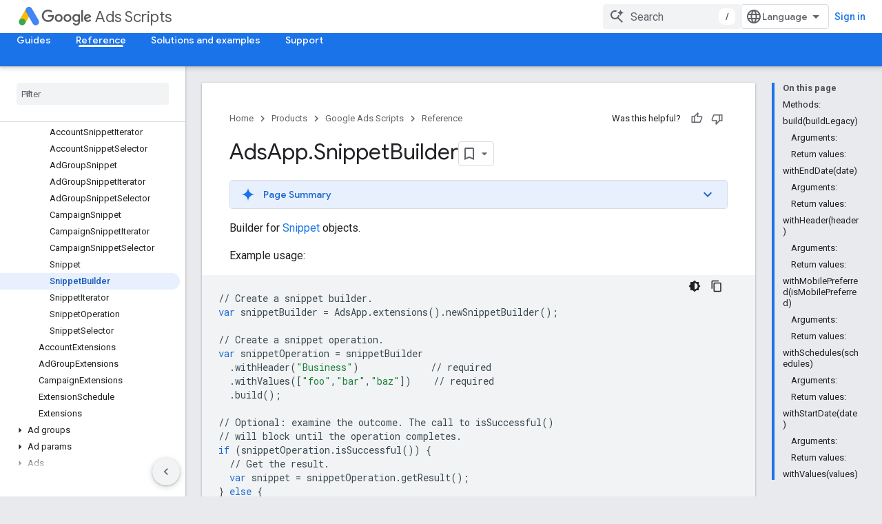

--- FILE ---
content_type: text/html; charset=utf-8
request_url: https://developers.google.com/google-ads/scripts/docs/reference/adsapp/adsapp_snippetbuilder
body_size: 31553
content:









<!doctype html>
<html 
      lang="en"
      dir="ltr">
  <head>
    <meta name="google-signin-client-id" content="721724668570-nbkv1cfusk7kk4eni4pjvepaus73b13t.apps.googleusercontent.com"><meta name="google-signin-scope"
          content="profile email https://www.googleapis.com/auth/developerprofiles https://www.googleapis.com/auth/developerprofiles.award https://www.googleapis.com/auth/devprofiles.full_control.firstparty"><meta property="og:site_name" content="Google for Developers">
    <meta property="og:type" content="website"><meta name="theme-color" content="#1a73e8"><meta charset="utf-8">
    <meta content="IE=Edge" http-equiv="X-UA-Compatible">
    <meta name="viewport" content="width=device-width, initial-scale=1">
    

    <link rel="manifest" href="/_pwa/developers/manifest.json"
          crossorigin="use-credentials">
    <link rel="preconnect" href="//www.gstatic.com" crossorigin>
    <link rel="preconnect" href="//fonts.gstatic.com" crossorigin>
    <link rel="preconnect" href="//fonts.googleapis.com" crossorigin>
    <link rel="preconnect" href="//apis.google.com" crossorigin>
    <link rel="preconnect" href="//www.google-analytics.com" crossorigin><link rel="stylesheet" href="//fonts.googleapis.com/css?family=Google+Sans:400,500|Roboto:400,400italic,500,500italic,700,700italic|Roboto+Mono:400,500,700&display=swap">
      <link rel="stylesheet"
            href="//fonts.googleapis.com/css2?family=Material+Icons&family=Material+Symbols+Outlined&display=block"><link rel="stylesheet" href="https://www.gstatic.com/devrel-devsite/prod/v5ecaab6967af5bdfffc1b93fe7d0ad58c271bf9f563243cec25f323a110134f0/developers/css/app.css">
      <link rel="shortcut icon" href="https://www.gstatic.com/devrel-devsite/prod/v5ecaab6967af5bdfffc1b93fe7d0ad58c271bf9f563243cec25f323a110134f0/developers/images/favicon-new.png">
    <link rel="apple-touch-icon" href="https://www.gstatic.com/devrel-devsite/prod/v5ecaab6967af5bdfffc1b93fe7d0ad58c271bf9f563243cec25f323a110134f0/developers/images/touchicon-180-new.png"><link rel="canonical" href="https://developers.google.com/google-ads/scripts/docs/reference/adsapp/adsapp_snippetbuilder"><link rel="search" type="application/opensearchdescription+xml"
            title="Google for Developers" href="https://developers.google.com/s/opensearch.xml">
      <link rel="alternate" hreflang="en"
          href="https://developers.google.com/google-ads/scripts/docs/reference/adsapp/adsapp_snippetbuilder" /><link rel="alternate" hreflang="x-default" href="https://developers.google.com/google-ads/scripts/docs/reference/adsapp/adsapp_snippetbuilder" /><title>AdsApp.​SnippetBuilder &nbsp;|&nbsp; Google Ads Scripts &nbsp;|&nbsp; Google for Developers</title>

<meta property="og:title" content="AdsApp.​SnippetBuilder &nbsp;|&nbsp; Google Ads Scripts &nbsp;|&nbsp; Google for Developers"><meta property="og:url" content="https://developers.google.com/google-ads/scripts/docs/reference/adsapp/adsapp_snippetbuilder"><meta property="og:image" content="https://www.gstatic.com/devrel-devsite/prod/v5ecaab6967af5bdfffc1b93fe7d0ad58c271bf9f563243cec25f323a110134f0/developers/images/opengraph/google-blue.png">
  <meta property="og:image:width" content="1200">
  <meta property="og:image:height" content="675"><meta property="og:locale" content="en"><meta name="twitter:card" content="summary_large_image"><script type="application/ld+json">
  {
    "@context": "https://schema.org",
    "@type": "Article",
    
    "headline": "AdsApp.​SnippetBuilder"
  }
</script><script type="application/ld+json">
  {
    "@context": "https://schema.org",
    "@type": "BreadcrumbList",
    "itemListElement": [{
      "@type": "ListItem",
      "position": 1,
      "name": "Google Ads Scripts",
      "item": "https://developers.google.com/google-ads/scripts/docs/start"
    },{
      "@type": "ListItem",
      "position": 2,
      "name": "AdsApp.​SnippetBuilder",
      "item": "https://developers.google.com/google-ads/scripts/docs/reference/adsapp/adsapp_snippetbuilder"
    }]
  }
  </script>
  
    
    
    
    
  

    
      <link rel="stylesheet" href="/extras.css"></head>
  <body class="color-scheme--light"
        template="page"
        theme="google-blue"
        type="article"
        
        
        
        layout="docs"
        
        
        
        
        
        display-toc
        pending>
  
    <devsite-progress type="indeterminate" id="app-progress"></devsite-progress>
  
  
    <a href="#main-content" class="skip-link button">
      
      Skip to main content
    </a>
    <section class="devsite-wrapper">
      <devsite-cookie-notification-bar></devsite-cookie-notification-bar><devsite-header role="banner">
  
    





















<div class="devsite-header--inner" data-nosnippet>
  <div class="devsite-top-logo-row-wrapper-wrapper">
    <div class="devsite-top-logo-row-wrapper">
      <div class="devsite-top-logo-row">
        <button type="button" id="devsite-hamburger-menu"
          class="devsite-header-icon-button button-flat material-icons gc-analytics-event"
          data-category="Site-Wide Custom Events"
          data-label="Navigation menu button"
          visually-hidden
          aria-label="Open menu">
        </button>
        
<div class="devsite-product-name-wrapper">

  
    
  
  <a href="https://developers.google.com/google-ads/scripts/docs/start">
    
  <div class="devsite-product-logo-container"
       
       
       
    size="medium"
  >
  
    <picture>
      
      <img class="devsite-product-logo"
           alt="Google Ads Scripts"
           src="https://developers.google.com/static/ads/images/ads_192px_clr.svg"
           srcset=" /static/ads/images/ads_192px_clr.svg"
           sizes="64px"
           loading="lazy"
           >
    </picture>
  
  </div>
  
  </a>
  

  



  
  
  <span class="devsite-product-name">
    <ul class="devsite-breadcrumb-list"
  >
  
  <li class="devsite-breadcrumb-item
             devsite-has-google-wordmark">
    
    
    
      
      
        
  <a href="https://developers.google.com/google-ads/scripts/docs/start"
      
        class="devsite-breadcrumb-link gc-analytics-event"
      
        data-category="Site-Wide Custom Events"
      
        data-label="Upper Header"
      
        data-value="1"
      
        track-type="globalNav"
      
        track-name="breadcrumb"
      
        track-metadata-position="1"
      
        track-metadata-eventdetail="Google Ads Scripts"
      
    >
    
          <svg class="devsite-google-wordmark"
       xmlns="http://www.w3.org/2000/svg"
       viewBox="0 0 148 48">
    <title>Google</title>
    <path class="devsite-google-wordmark-svg-path" d="M19.58,37.65c-9.87,0-18.17-8.04-18.17-17.91c0-9.87,8.3-17.91,18.17-17.91c5.46,0,9.35,2.14,12.27,4.94l-3.45,3.45c-2.1-1.97-4.93-3.49-8.82-3.49c-7.21,0-12.84,5.81-12.84,13.02c0,7.21,5.64,13.02,12.84,13.02c4.67,0,7.34-1.88,9.04-3.58c1.4-1.4,2.32-3.41,2.66-6.16H19.58v-4.89h16.47c0.18,0.87,0.26,1.92,0.26,3.06c0,3.67-1.01,8.21-4.24,11.44C28.93,35.9,24.91,37.65,19.58,37.65z M61.78,26.12c0,6.64-5.1,11.53-11.36,11.53s-11.36-4.89-11.36-11.53c0-6.68,5.1-11.53,11.36-11.53S61.78,19.43,61.78,26.12z M56.8,26.12c0-4.15-2.96-6.99-6.39-6.99c-3.43,0-6.39,2.84-6.39,6.99c0,4.11,2.96,6.99,6.39,6.99C53.84,33.11,56.8,30.22,56.8,26.12z M87.25,26.12c0,6.64-5.1,11.53-11.36,11.53c-6.26,0-11.36-4.89-11.36-11.53c0-6.68,5.1-11.53,11.36-11.53C82.15,14.59,87.25,19.43,87.25,26.12zM82.28,26.12c0-4.15-2.96-6.99-6.39-6.99c-3.43,0-6.39,2.84-6.39,6.99c0,4.11,2.96,6.99,6.39,6.99C79.32,33.11,82.28,30.22,82.28,26.12z M112.09,15.29v20.7c0,8.52-5.02,12.01-10.96,12.01c-5.59,0-8.95-3.76-10.22-6.81l4.41-1.83c0.79,1.88,2.71,4.1,5.81,4.1c3.8,0,6.16-2.36,6.16-6.77v-1.66h-0.18c-1.14,1.4-3.32,2.62-6.07,2.62c-5.76,0-11.05-5.02-11.05-11.49c0-6.51,5.28-11.57,11.05-11.57c2.75,0,4.93,1.22,6.07,2.58h0.18v-1.88H112.09z M107.64,26.16c0-4.06-2.71-7.03-6.16-7.03c-3.49,0-6.42,2.97-6.42,7.03c0,4.02,2.93,6.94,6.42,6.94C104.93,33.11,107.64,30.18,107.64,26.16z M120.97,3.06v33.89h-5.07V3.06H120.97z M140.89,29.92l3.93,2.62c-1.27,1.88-4.32,5.11-9.61,5.11c-6.55,0-11.28-5.07-11.28-11.53c0-6.86,4.77-11.53,10.71-11.53c5.98,0,8.91,4.76,9.87,7.34l0.52,1.31l-15.42,6.38c1.18,2.31,3.01,3.49,5.59,3.49C137.79,33.11,139.58,31.84,140.89,29.92zM128.79,25.77l10.31-4.28c-0.57-1.44-2.27-2.45-4.28-2.45C132.24,19.04,128.66,21.31,128.79,25.77z"/>
  </svg>Ads Scripts
        
  </a>
  
      
    
  </li>
  
</ul>
  </span>

</div>
        <div class="devsite-top-logo-row-middle">
          <div class="devsite-header-upper-tabs">
            
           </div>
          
<devsite-search
    enable-signin
    enable-search
    enable-suggestions
      enable-query-completion
    
    enable-search-summaries
    project-name="Google Ads Scripts"
    tenant-name="Google for Developers"
    project-scope="/google-ads/scripts/docs/start"
    url-scoped="https://developers.google.com/s/results/google-ads/scripts/docs/start"
    
    
    
    >
  <form class="devsite-search-form" action="https://developers.google.com/s/results" method="GET">
    <div class="devsite-search-container">
      <button type="button"
              search-open
              class="devsite-search-button devsite-header-icon-button button-flat material-icons"
              
              aria-label="Open search"></button>
      <div class="devsite-searchbox">
        <input
          aria-activedescendant=""
          aria-autocomplete="list"
          
          aria-label="Search"
          aria-expanded="false"
          aria-haspopup="listbox"
          autocomplete="off"
          class="devsite-search-field devsite-search-query"
          name="q"
          
          placeholder="Search"
          role="combobox"
          type="text"
          value=""
          >
          <div class="devsite-search-image material-icons" aria-hidden="true">
            
              <svg class="devsite-search-ai-image" width="24" height="24" viewBox="0 0 24 24" fill="none" xmlns="http://www.w3.org/2000/svg">
                  <g clip-path="url(#clip0_6641_386)">
                    <path d="M19.6 21L13.3 14.7C12.8 15.1 12.225 15.4167 11.575 15.65C10.925 15.8833 10.2333 16 9.5 16C7.68333 16 6.14167 15.375 4.875 14.125C3.625 12.8583 3 11.3167 3 9.5C3 7.68333 3.625 6.15 4.875 4.9C6.14167 3.63333 7.68333 3 9.5 3C10.0167 3 10.5167 3.05833 11 3.175C11.4833 3.275 11.9417 3.43333 12.375 3.65L10.825 5.2C10.6083 5.13333 10.3917 5.08333 10.175 5.05C9.95833 5.01667 9.73333 5 9.5 5C8.25 5 7.18333 5.44167 6.3 6.325C5.43333 7.19167 5 8.25 5 9.5C5 10.75 5.43333 11.8167 6.3 12.7C7.18333 13.5667 8.25 14 9.5 14C10.6667 14 11.6667 13.625 12.5 12.875C13.35 12.1083 13.8417 11.15 13.975 10H15.975C15.925 10.6333 15.7833 11.2333 15.55 11.8C15.3333 12.3667 15.05 12.8667 14.7 13.3L21 19.6L19.6 21ZM17.5 12C17.5 10.4667 16.9667 9.16667 15.9 8.1C14.8333 7.03333 13.5333 6.5 12 6.5C13.5333 6.5 14.8333 5.96667 15.9 4.9C16.9667 3.83333 17.5 2.53333 17.5 0.999999C17.5 2.53333 18.0333 3.83333 19.1 4.9C20.1667 5.96667 21.4667 6.5 23 6.5C21.4667 6.5 20.1667 7.03333 19.1 8.1C18.0333 9.16667 17.5 10.4667 17.5 12Z" fill="#5F6368"/>
                  </g>
                <defs>
                <clipPath id="clip0_6641_386">
                <rect width="24" height="24" fill="white"/>
                </clipPath>
                </defs>
              </svg>
            
          </div>
          <div class="devsite-search-shortcut-icon-container" aria-hidden="true">
            <kbd class="devsite-search-shortcut-icon">/</kbd>
          </div>
      </div>
    </div>
  </form>
  <button type="button"
          search-close
          class="devsite-search-button devsite-header-icon-button button-flat material-icons"
          
          aria-label="Close search"></button>
</devsite-search>

        </div>

        

          

          

          

          
<devsite-language-selector>
  <ul role="presentation">
    
    
    <li role="presentation">
      <a role="menuitem" lang="en"
        >English</a>
    </li>
    
    <li role="presentation">
      <a role="menuitem" lang="de"
        >Deutsch</a>
    </li>
    
    <li role="presentation">
      <a role="menuitem" lang="es"
        >Español</a>
    </li>
    
    <li role="presentation">
      <a role="menuitem" lang="fr"
        >Français</a>
    </li>
    
    <li role="presentation">
      <a role="menuitem" lang="id"
        >Indonesia</a>
    </li>
    
    <li role="presentation">
      <a role="menuitem" lang="pt_br"
        >Português – Brasil</a>
    </li>
    
    <li role="presentation">
      <a role="menuitem" lang="ru"
        >Русский</a>
    </li>
    
    <li role="presentation">
      <a role="menuitem" lang="zh_cn"
        >中文 – 简体</a>
    </li>
    
    <li role="presentation">
      <a role="menuitem" lang="ja"
        >日本語</a>
    </li>
    
    <li role="presentation">
      <a role="menuitem" lang="ko"
        >한국어</a>
    </li>
    
  </ul>
</devsite-language-selector>


          

        

        
          <devsite-user 
                        
                        
                          enable-profiles
                        
                        
                          fp-auth
                        
                        id="devsite-user">
            
              
              <span class="button devsite-top-button" aria-hidden="true" visually-hidden>Sign in</span>
            
          </devsite-user>
        
        
        
      </div>
    </div>
  </div>



  <div class="devsite-collapsible-section
    ">
    <div class="devsite-header-background">
      
        
      
      
        <div class="devsite-doc-set-nav-row">
          
          
            
            
  <devsite-tabs class="lower-tabs">

    <nav class="devsite-tabs-wrapper" aria-label="Lower tabs">
      
        
          <tab  >
            
    <a href="https://developers.google.com/google-ads/scripts/docs/start"
    class="devsite-tabs-content gc-analytics-event "
      track-metadata-eventdetail="https://developers.google.com/google-ads/scripts/docs/start"
    
       track-type="nav"
       track-metadata-position="nav - guides"
       track-metadata-module="primary nav"
       
       
         
           data-category="Site-Wide Custom Events"
         
           data-label="Tab: Guides"
         
           track-name="guides"
         
       >
    Guides
  
    </a>
    
  
          </tab>
        
      
        
          <tab  class="devsite-active">
            
    <a href="https://developers.google.com/google-ads/scripts/docs/reference/entities"
    class="devsite-tabs-content gc-analytics-event "
      track-metadata-eventdetail="https://developers.google.com/google-ads/scripts/docs/reference/entities"
    
       track-type="nav"
       track-metadata-position="nav - reference"
       track-metadata-module="primary nav"
       aria-label="Reference, selected" 
       
         
           data-category="Site-Wide Custom Events"
         
           data-label="Tab: Reference"
         
           track-name="reference"
         
       >
    Reference
  
    </a>
    
  
          </tab>
        
      
        
          <tab  >
            
    <a href="https://developers.google.com/google-ads/scripts/docs/solutions/account-summary"
    class="devsite-tabs-content gc-analytics-event "
      track-metadata-eventdetail="https://developers.google.com/google-ads/scripts/docs/solutions/account-summary"
    
       track-type="nav"
       track-metadata-position="nav - solutions and examples"
       track-metadata-module="primary nav"
       
       
         
           data-category="Site-Wide Custom Events"
         
           data-label="Tab: Solutions and examples"
         
           track-name="solutions and examples"
         
       >
    Solutions and examples
  
    </a>
    
  
          </tab>
        
      
        
          <tab  >
            
    <a href="https://developers.google.com/google-ads/scripts/docs/support/get-help"
    class="devsite-tabs-content gc-analytics-event "
      track-metadata-eventdetail="https://developers.google.com/google-ads/scripts/docs/support/get-help"
    
       track-type="nav"
       track-metadata-position="nav - support"
       track-metadata-module="primary nav"
       
       
         
           data-category="Site-Wide Custom Events"
         
           data-label="Tab: Support"
         
           track-name="support"
         
       >
    Support
  
    </a>
    
  
          </tab>
        
      
    </nav>

  </devsite-tabs>

          
          
        </div>
      
    </div>
  </div>

</div>



  
</devsite-header>
      <devsite-book-nav scrollbars >
        
          





















<div class="devsite-book-nav-filter"
     >
  <span class="filter-list-icon material-icons" aria-hidden="true"></span>
  <input type="text"
         placeholder="Filter"
         
         aria-label="Type to filter"
         role="searchbox">
  
  <span class="filter-clear-button hidden"
        data-title="Clear filter"
        aria-label="Clear filter"
        role="button"
        tabindex="0"></span>
</div>

<nav class="devsite-book-nav devsite-nav nocontent"
     aria-label="Side menu">
  <div class="devsite-mobile-header">
    <button type="button"
            id="devsite-close-nav"
            class="devsite-header-icon-button button-flat material-icons gc-analytics-event"
            data-category="Site-Wide Custom Events"
            data-label="Close navigation"
            aria-label="Close navigation">
    </button>
    <div class="devsite-product-name-wrapper">

  
    
  
  <a href="https://developers.google.com/google-ads/scripts/docs/start">
    
  <div class="devsite-product-logo-container"
       
       
       
    size="medium"
  >
  
    <picture>
      
      <img class="devsite-product-logo"
           alt="Google Ads Scripts"
           src="https://developers.google.com/static/ads/images/ads_192px_clr.svg"
           srcset=" /static/ads/images/ads_192px_clr.svg"
           sizes="64px"
           loading="lazy"
           >
    </picture>
  
  </div>
  
  </a>
  

  


  
      <span class="devsite-product-name">
        
        
        <ul class="devsite-breadcrumb-list"
  >
  
  <li class="devsite-breadcrumb-item
             devsite-has-google-wordmark">
    
    
    
      
      
        
  <a href="https://developers.google.com/google-ads/scripts/docs/start"
      
        class="devsite-breadcrumb-link gc-analytics-event"
      
        data-category="Site-Wide Custom Events"
      
        data-label="Upper Header"
      
        data-value="1"
      
        track-type="globalNav"
      
        track-name="breadcrumb"
      
        track-metadata-position="1"
      
        track-metadata-eventdetail="Google Ads Scripts"
      
    >
    
          <svg class="devsite-google-wordmark"
       xmlns="http://www.w3.org/2000/svg"
       viewBox="0 0 148 48">
    <title>Google</title>
    <path class="devsite-google-wordmark-svg-path" d="M19.58,37.65c-9.87,0-18.17-8.04-18.17-17.91c0-9.87,8.3-17.91,18.17-17.91c5.46,0,9.35,2.14,12.27,4.94l-3.45,3.45c-2.1-1.97-4.93-3.49-8.82-3.49c-7.21,0-12.84,5.81-12.84,13.02c0,7.21,5.64,13.02,12.84,13.02c4.67,0,7.34-1.88,9.04-3.58c1.4-1.4,2.32-3.41,2.66-6.16H19.58v-4.89h16.47c0.18,0.87,0.26,1.92,0.26,3.06c0,3.67-1.01,8.21-4.24,11.44C28.93,35.9,24.91,37.65,19.58,37.65z M61.78,26.12c0,6.64-5.1,11.53-11.36,11.53s-11.36-4.89-11.36-11.53c0-6.68,5.1-11.53,11.36-11.53S61.78,19.43,61.78,26.12z M56.8,26.12c0-4.15-2.96-6.99-6.39-6.99c-3.43,0-6.39,2.84-6.39,6.99c0,4.11,2.96,6.99,6.39,6.99C53.84,33.11,56.8,30.22,56.8,26.12z M87.25,26.12c0,6.64-5.1,11.53-11.36,11.53c-6.26,0-11.36-4.89-11.36-11.53c0-6.68,5.1-11.53,11.36-11.53C82.15,14.59,87.25,19.43,87.25,26.12zM82.28,26.12c0-4.15-2.96-6.99-6.39-6.99c-3.43,0-6.39,2.84-6.39,6.99c0,4.11,2.96,6.99,6.39,6.99C79.32,33.11,82.28,30.22,82.28,26.12z M112.09,15.29v20.7c0,8.52-5.02,12.01-10.96,12.01c-5.59,0-8.95-3.76-10.22-6.81l4.41-1.83c0.79,1.88,2.71,4.1,5.81,4.1c3.8,0,6.16-2.36,6.16-6.77v-1.66h-0.18c-1.14,1.4-3.32,2.62-6.07,2.62c-5.76,0-11.05-5.02-11.05-11.49c0-6.51,5.28-11.57,11.05-11.57c2.75,0,4.93,1.22,6.07,2.58h0.18v-1.88H112.09z M107.64,26.16c0-4.06-2.71-7.03-6.16-7.03c-3.49,0-6.42,2.97-6.42,7.03c0,4.02,2.93,6.94,6.42,6.94C104.93,33.11,107.64,30.18,107.64,26.16z M120.97,3.06v33.89h-5.07V3.06H120.97z M140.89,29.92l3.93,2.62c-1.27,1.88-4.32,5.11-9.61,5.11c-6.55,0-11.28-5.07-11.28-11.53c0-6.86,4.77-11.53,10.71-11.53c5.98,0,8.91,4.76,9.87,7.34l0.52,1.31l-15.42,6.38c1.18,2.31,3.01,3.49,5.59,3.49C137.79,33.11,139.58,31.84,140.89,29.92zM128.79,25.77l10.31-4.28c-0.57-1.44-2.27-2.45-4.28-2.45C132.24,19.04,128.66,21.31,128.79,25.77z"/>
  </svg>Ads Scripts
        
  </a>
  
      
    
  </li>
  
</ul>
      </span>
    

</div>
  </div>

  <div class="devsite-book-nav-wrapper">
    <div class="devsite-mobile-nav-top">
      
        <ul class="devsite-nav-list">
          
            
<li class="devsite-nav-item">

  
  <a href="/google-ads/scripts/docs/start"
    
       class="devsite-nav-title gc-analytics-event
              devsite-nav-has-children
              "
    

    
      
        data-category="Site-Wide Custom Events"
      
        data-label="Tab: Guides"
      
        track-name="guides"
      
    
     data-category="Site-Wide Custom Events"
     data-label="Responsive Tab: Guides"
     track-type="navMenu"
     track-metadata-eventDetail="globalMenu"
     track-metadata-position="nav">
  
    <span class="devsite-nav-text" tooltip >
      Guides
   </span>
    
    <span class="devsite-nav-icon material-icons" data-icon="forward"
          >
    </span>
    
  
  </a>
  

</li>

          
            
<li class="devsite-nav-item">

  
  <a href="/google-ads/scripts/docs/reference/entities"
    
       class="devsite-nav-title gc-analytics-event
              devsite-nav-has-children
              devsite-nav-active"
    

    
      
        data-category="Site-Wide Custom Events"
      
        data-label="Tab: Reference"
      
        track-name="reference"
      
    
     data-category="Site-Wide Custom Events"
     data-label="Responsive Tab: Reference"
     track-type="navMenu"
     track-metadata-eventDetail="globalMenu"
     track-metadata-position="nav">
  
    <span class="devsite-nav-text" tooltip >
      Reference
   </span>
    
    <span class="devsite-nav-icon material-icons" data-icon="forward"
          >
    </span>
    
  
  </a>
  

</li>

          
            
<li class="devsite-nav-item">

  
  <a href="/google-ads/scripts/docs/solutions/account-summary"
    
       class="devsite-nav-title gc-analytics-event
              devsite-nav-has-children
              "
    

    
      
        data-category="Site-Wide Custom Events"
      
        data-label="Tab: Solutions and examples"
      
        track-name="solutions and examples"
      
    
     data-category="Site-Wide Custom Events"
     data-label="Responsive Tab: Solutions and examples"
     track-type="navMenu"
     track-metadata-eventDetail="globalMenu"
     track-metadata-position="nav">
  
    <span class="devsite-nav-text" tooltip >
      Solutions and examples
   </span>
    
    <span class="devsite-nav-icon material-icons" data-icon="forward"
          >
    </span>
    
  
  </a>
  

</li>

          
            
<li class="devsite-nav-item">

  
  <a href="/google-ads/scripts/docs/support/get-help"
    
       class="devsite-nav-title gc-analytics-event
              devsite-nav-has-children
              "
    

    
      
        data-category="Site-Wide Custom Events"
      
        data-label="Tab: Support"
      
        track-name="support"
      
    
     data-category="Site-Wide Custom Events"
     data-label="Responsive Tab: Support"
     track-type="navMenu"
     track-metadata-eventDetail="globalMenu"
     track-metadata-position="nav">
  
    <span class="devsite-nav-text" tooltip >
      Support
   </span>
    
    <span class="devsite-nav-icon material-icons" data-icon="forward"
          >
    </span>
    
  
  </a>
  

</li>

          
          
          
        </ul>
      
    </div>
    
      <div class="devsite-mobile-nav-bottom">
        
          
          <ul class="devsite-nav-list" menu="_book">
            <li class="devsite-nav-item"><a href="/google-ads/scripts/docs/reference/entities"
        class="devsite-nav-title gc-analytics-event"
        data-category="Site-Wide Custom Events"
        data-label="Book nav link, pathname: /google-ads/scripts/docs/reference/entities"
        track-type="bookNav"
        track-name="click"
        track-metadata-eventdetail="/google-ads/scripts/docs/reference/entities"
      ><span class="devsite-nav-text" tooltip>Google Ads entities</span></a></li>

  <li class="devsite-nav-item
           devsite-nav-expandable"><div class="devsite-expandable-nav">
      <a class="devsite-nav-toggle" aria-hidden="true"></a><div class="devsite-nav-title devsite-nav-title-no-path" tabindex="0" role="button">
        <span class="devsite-nav-text" tooltip>AdsApp</span>
      </div><ul class="devsite-nav-section"><li class="devsite-nav-item"><a href="/google-ads/scripts/docs/reference/adsapp/adsapp"
        class="devsite-nav-title gc-analytics-event"
        data-category="Site-Wide Custom Events"
        data-label="Book nav link, pathname: /google-ads/scripts/docs/reference/adsapp/adsapp"
        track-type="bookNav"
        track-name="click"
        track-metadata-eventdetail="/google-ads/scripts/docs/reference/adsapp/adsapp"
      ><span class="devsite-nav-text" tooltip>Overview</span></a></li><li class="devsite-nav-item
           devsite-nav-expandable"><div class="devsite-expandable-nav">
      <a class="devsite-nav-toggle" aria-hidden="true"></a><div class="devsite-nav-title devsite-nav-title-no-path" tabindex="0" role="button">
        <span class="devsite-nav-text" tooltip>Ad extensions</span>
      </div><ul class="devsite-nav-section"><li class="devsite-nav-item
           devsite-nav-expandable"><div class="devsite-expandable-nav">
      <a class="devsite-nav-toggle" aria-hidden="true"></a><div class="devsite-nav-title devsite-nav-title-no-path" tabindex="0" role="button">
        <span class="devsite-nav-text" tooltip>Callouts</span>
      </div><ul class="devsite-nav-section"><li class="devsite-nav-item"><a href="/google-ads/scripts/docs/reference/adsapp/adsapp_accountcallout"
        class="devsite-nav-title gc-analytics-event"
        data-category="Site-Wide Custom Events"
        data-label="Book nav link, pathname: /google-ads/scripts/docs/reference/adsapp/adsapp_accountcallout"
        track-type="bookNav"
        track-name="click"
        track-metadata-eventdetail="/google-ads/scripts/docs/reference/adsapp/adsapp_accountcallout"
      ><span class="devsite-nav-text" tooltip>AccountCallout</span></a></li><li class="devsite-nav-item"><a href="/google-ads/scripts/docs/reference/adsapp/adsapp_accountcalloutiterator"
        class="devsite-nav-title gc-analytics-event"
        data-category="Site-Wide Custom Events"
        data-label="Book nav link, pathname: /google-ads/scripts/docs/reference/adsapp/adsapp_accountcalloutiterator"
        track-type="bookNav"
        track-name="click"
        track-metadata-eventdetail="/google-ads/scripts/docs/reference/adsapp/adsapp_accountcalloutiterator"
      ><span class="devsite-nav-text" tooltip>AccountCalloutIterator</span></a></li><li class="devsite-nav-item"><a href="/google-ads/scripts/docs/reference/adsapp/adsapp_accountcalloutselector"
        class="devsite-nav-title gc-analytics-event"
        data-category="Site-Wide Custom Events"
        data-label="Book nav link, pathname: /google-ads/scripts/docs/reference/adsapp/adsapp_accountcalloutselector"
        track-type="bookNav"
        track-name="click"
        track-metadata-eventdetail="/google-ads/scripts/docs/reference/adsapp/adsapp_accountcalloutselector"
      ><span class="devsite-nav-text" tooltip>AccountCalloutSelector</span></a></li><li class="devsite-nav-item"><a href="/google-ads/scripts/docs/reference/adsapp/adsapp_adgroupcallout"
        class="devsite-nav-title gc-analytics-event"
        data-category="Site-Wide Custom Events"
        data-label="Book nav link, pathname: /google-ads/scripts/docs/reference/adsapp/adsapp_adgroupcallout"
        track-type="bookNav"
        track-name="click"
        track-metadata-eventdetail="/google-ads/scripts/docs/reference/adsapp/adsapp_adgroupcallout"
      ><span class="devsite-nav-text" tooltip>AdGroupCallout</span></a></li><li class="devsite-nav-item"><a href="/google-ads/scripts/docs/reference/adsapp/adsapp_adgroupcalloutiterator"
        class="devsite-nav-title gc-analytics-event"
        data-category="Site-Wide Custom Events"
        data-label="Book nav link, pathname: /google-ads/scripts/docs/reference/adsapp/adsapp_adgroupcalloutiterator"
        track-type="bookNav"
        track-name="click"
        track-metadata-eventdetail="/google-ads/scripts/docs/reference/adsapp/adsapp_adgroupcalloutiterator"
      ><span class="devsite-nav-text" tooltip>AdGroupCalloutIterator</span></a></li><li class="devsite-nav-item"><a href="/google-ads/scripts/docs/reference/adsapp/adsapp_adgroupcalloutselector"
        class="devsite-nav-title gc-analytics-event"
        data-category="Site-Wide Custom Events"
        data-label="Book nav link, pathname: /google-ads/scripts/docs/reference/adsapp/adsapp_adgroupcalloutselector"
        track-type="bookNav"
        track-name="click"
        track-metadata-eventdetail="/google-ads/scripts/docs/reference/adsapp/adsapp_adgroupcalloutselector"
      ><span class="devsite-nav-text" tooltip>AdGroupCalloutSelector</span></a></li><li class="devsite-nav-item"><a href="/google-ads/scripts/docs/reference/adsapp/adsapp_callout"
        class="devsite-nav-title gc-analytics-event"
        data-category="Site-Wide Custom Events"
        data-label="Book nav link, pathname: /google-ads/scripts/docs/reference/adsapp/adsapp_callout"
        track-type="bookNav"
        track-name="click"
        track-metadata-eventdetail="/google-ads/scripts/docs/reference/adsapp/adsapp_callout"
      ><span class="devsite-nav-text" tooltip>Callout</span></a></li><li class="devsite-nav-item"><a href="/google-ads/scripts/docs/reference/adsapp/adsapp_calloutbuilder"
        class="devsite-nav-title gc-analytics-event"
        data-category="Site-Wide Custom Events"
        data-label="Book nav link, pathname: /google-ads/scripts/docs/reference/adsapp/adsapp_calloutbuilder"
        track-type="bookNav"
        track-name="click"
        track-metadata-eventdetail="/google-ads/scripts/docs/reference/adsapp/adsapp_calloutbuilder"
      ><span class="devsite-nav-text" tooltip>CalloutBuilder</span></a></li><li class="devsite-nav-item"><a href="/google-ads/scripts/docs/reference/adsapp/adsapp_calloutiterator"
        class="devsite-nav-title gc-analytics-event"
        data-category="Site-Wide Custom Events"
        data-label="Book nav link, pathname: /google-ads/scripts/docs/reference/adsapp/adsapp_calloutiterator"
        track-type="bookNav"
        track-name="click"
        track-metadata-eventdetail="/google-ads/scripts/docs/reference/adsapp/adsapp_calloutiterator"
      ><span class="devsite-nav-text" tooltip>CalloutIterator</span></a></li><li class="devsite-nav-item"><a href="/google-ads/scripts/docs/reference/adsapp/adsapp_calloutoperation"
        class="devsite-nav-title gc-analytics-event"
        data-category="Site-Wide Custom Events"
        data-label="Book nav link, pathname: /google-ads/scripts/docs/reference/adsapp/adsapp_calloutoperation"
        track-type="bookNav"
        track-name="click"
        track-metadata-eventdetail="/google-ads/scripts/docs/reference/adsapp/adsapp_calloutoperation"
      ><span class="devsite-nav-text" tooltip>CalloutOperation</span></a></li><li class="devsite-nav-item"><a href="/google-ads/scripts/docs/reference/adsapp/adsapp_calloutselector"
        class="devsite-nav-title gc-analytics-event"
        data-category="Site-Wide Custom Events"
        data-label="Book nav link, pathname: /google-ads/scripts/docs/reference/adsapp/adsapp_calloutselector"
        track-type="bookNav"
        track-name="click"
        track-metadata-eventdetail="/google-ads/scripts/docs/reference/adsapp/adsapp_calloutselector"
      ><span class="devsite-nav-text" tooltip>CalloutSelector</span></a></li><li class="devsite-nav-item"><a href="/google-ads/scripts/docs/reference/adsapp/adsapp_campaigncallout"
        class="devsite-nav-title gc-analytics-event"
        data-category="Site-Wide Custom Events"
        data-label="Book nav link, pathname: /google-ads/scripts/docs/reference/adsapp/adsapp_campaigncallout"
        track-type="bookNav"
        track-name="click"
        track-metadata-eventdetail="/google-ads/scripts/docs/reference/adsapp/adsapp_campaigncallout"
      ><span class="devsite-nav-text" tooltip>CampaignCallout</span></a></li><li class="devsite-nav-item"><a href="/google-ads/scripts/docs/reference/adsapp/adsapp_campaigncalloutiterator"
        class="devsite-nav-title gc-analytics-event"
        data-category="Site-Wide Custom Events"
        data-label="Book nav link, pathname: /google-ads/scripts/docs/reference/adsapp/adsapp_campaigncalloutiterator"
        track-type="bookNav"
        track-name="click"
        track-metadata-eventdetail="/google-ads/scripts/docs/reference/adsapp/adsapp_campaigncalloutiterator"
      ><span class="devsite-nav-text" tooltip>CampaignCalloutIterator</span></a></li><li class="devsite-nav-item"><a href="/google-ads/scripts/docs/reference/adsapp/adsapp_campaigncalloutselector"
        class="devsite-nav-title gc-analytics-event"
        data-category="Site-Wide Custom Events"
        data-label="Book nav link, pathname: /google-ads/scripts/docs/reference/adsapp/adsapp_campaigncalloutselector"
        track-type="bookNav"
        track-name="click"
        track-metadata-eventdetail="/google-ads/scripts/docs/reference/adsapp/adsapp_campaigncalloutselector"
      ><span class="devsite-nav-text" tooltip>CampaignCalloutSelector</span></a></li></ul></div></li><li class="devsite-nav-item
           devsite-nav-expandable"><div class="devsite-expandable-nav">
      <a class="devsite-nav-toggle" aria-hidden="true"></a><div class="devsite-nav-title devsite-nav-title-no-path" tabindex="0" role="button">
        <span class="devsite-nav-text" tooltip>Mobile apps</span>
      </div><ul class="devsite-nav-section"><li class="devsite-nav-item"><a href="/google-ads/scripts/docs/reference/adsapp/adsapp_accountmobileapp"
        class="devsite-nav-title gc-analytics-event"
        data-category="Site-Wide Custom Events"
        data-label="Book nav link, pathname: /google-ads/scripts/docs/reference/adsapp/adsapp_accountmobileapp"
        track-type="bookNav"
        track-name="click"
        track-metadata-eventdetail="/google-ads/scripts/docs/reference/adsapp/adsapp_accountmobileapp"
      ><span class="devsite-nav-text" tooltip>AccountMobileApp</span></a></li><li class="devsite-nav-item"><a href="/google-ads/scripts/docs/reference/adsapp/adsapp_accountmobileappiterator"
        class="devsite-nav-title gc-analytics-event"
        data-category="Site-Wide Custom Events"
        data-label="Book nav link, pathname: /google-ads/scripts/docs/reference/adsapp/adsapp_accountmobileappiterator"
        track-type="bookNav"
        track-name="click"
        track-metadata-eventdetail="/google-ads/scripts/docs/reference/adsapp/adsapp_accountmobileappiterator"
      ><span class="devsite-nav-text" tooltip>AccountMobileAppIterator</span></a></li><li class="devsite-nav-item"><a href="/google-ads/scripts/docs/reference/adsapp/adsapp_accountmobileappselector"
        class="devsite-nav-title gc-analytics-event"
        data-category="Site-Wide Custom Events"
        data-label="Book nav link, pathname: /google-ads/scripts/docs/reference/adsapp/adsapp_accountmobileappselector"
        track-type="bookNav"
        track-name="click"
        track-metadata-eventdetail="/google-ads/scripts/docs/reference/adsapp/adsapp_accountmobileappselector"
      ><span class="devsite-nav-text" tooltip>AccountMobileAppSelector</span></a></li><li class="devsite-nav-item"><a href="/google-ads/scripts/docs/reference/adsapp/adsapp_adgroupmobileapp"
        class="devsite-nav-title gc-analytics-event"
        data-category="Site-Wide Custom Events"
        data-label="Book nav link, pathname: /google-ads/scripts/docs/reference/adsapp/adsapp_adgroupmobileapp"
        track-type="bookNav"
        track-name="click"
        track-metadata-eventdetail="/google-ads/scripts/docs/reference/adsapp/adsapp_adgroupmobileapp"
      ><span class="devsite-nav-text" tooltip>AdGroupMobileApp</span></a></li><li class="devsite-nav-item"><a href="/google-ads/scripts/docs/reference/adsapp/adsapp_adgroupmobileappiterator"
        class="devsite-nav-title gc-analytics-event"
        data-category="Site-Wide Custom Events"
        data-label="Book nav link, pathname: /google-ads/scripts/docs/reference/adsapp/adsapp_adgroupmobileappiterator"
        track-type="bookNav"
        track-name="click"
        track-metadata-eventdetail="/google-ads/scripts/docs/reference/adsapp/adsapp_adgroupmobileappiterator"
      ><span class="devsite-nav-text" tooltip>AdGroupMobileAppIterator</span></a></li><li class="devsite-nav-item"><a href="/google-ads/scripts/docs/reference/adsapp/adsapp_adgroupmobileappselector"
        class="devsite-nav-title gc-analytics-event"
        data-category="Site-Wide Custom Events"
        data-label="Book nav link, pathname: /google-ads/scripts/docs/reference/adsapp/adsapp_adgroupmobileappselector"
        track-type="bookNav"
        track-name="click"
        track-metadata-eventdetail="/google-ads/scripts/docs/reference/adsapp/adsapp_adgroupmobileappselector"
      ><span class="devsite-nav-text" tooltip>AdGroupMobileAppSelector</span></a></li><li class="devsite-nav-item"><a href="/google-ads/scripts/docs/reference/adsapp/adsapp_campaignmobileapp"
        class="devsite-nav-title gc-analytics-event"
        data-category="Site-Wide Custom Events"
        data-label="Book nav link, pathname: /google-ads/scripts/docs/reference/adsapp/adsapp_campaignmobileapp"
        track-type="bookNav"
        track-name="click"
        track-metadata-eventdetail="/google-ads/scripts/docs/reference/adsapp/adsapp_campaignmobileapp"
      ><span class="devsite-nav-text" tooltip>CampaignMobileApp</span></a></li><li class="devsite-nav-item"><a href="/google-ads/scripts/docs/reference/adsapp/adsapp_campaignmobileappiterator"
        class="devsite-nav-title gc-analytics-event"
        data-category="Site-Wide Custom Events"
        data-label="Book nav link, pathname: /google-ads/scripts/docs/reference/adsapp/adsapp_campaignmobileappiterator"
        track-type="bookNav"
        track-name="click"
        track-metadata-eventdetail="/google-ads/scripts/docs/reference/adsapp/adsapp_campaignmobileappiterator"
      ><span class="devsite-nav-text" tooltip>CampaignMobileAppIterator</span></a></li><li class="devsite-nav-item"><a href="/google-ads/scripts/docs/reference/adsapp/adsapp_campaignmobileappselector"
        class="devsite-nav-title gc-analytics-event"
        data-category="Site-Wide Custom Events"
        data-label="Book nav link, pathname: /google-ads/scripts/docs/reference/adsapp/adsapp_campaignmobileappselector"
        track-type="bookNav"
        track-name="click"
        track-metadata-eventdetail="/google-ads/scripts/docs/reference/adsapp/adsapp_campaignmobileappselector"
      ><span class="devsite-nav-text" tooltip>CampaignMobileAppSelector</span></a></li><li class="devsite-nav-item"><a href="/google-ads/scripts/docs/reference/adsapp/adsapp_mobileapp"
        class="devsite-nav-title gc-analytics-event"
        data-category="Site-Wide Custom Events"
        data-label="Book nav link, pathname: /google-ads/scripts/docs/reference/adsapp/adsapp_mobileapp"
        track-type="bookNav"
        track-name="click"
        track-metadata-eventdetail="/google-ads/scripts/docs/reference/adsapp/adsapp_mobileapp"
      ><span class="devsite-nav-text" tooltip>MobileApp</span></a></li><li class="devsite-nav-item"><a href="/google-ads/scripts/docs/reference/adsapp/adsapp_mobileappbuilder"
        class="devsite-nav-title gc-analytics-event"
        data-category="Site-Wide Custom Events"
        data-label="Book nav link, pathname: /google-ads/scripts/docs/reference/adsapp/adsapp_mobileappbuilder"
        track-type="bookNav"
        track-name="click"
        track-metadata-eventdetail="/google-ads/scripts/docs/reference/adsapp/adsapp_mobileappbuilder"
      ><span class="devsite-nav-text" tooltip>MobileAppBuilder</span></a></li><li class="devsite-nav-item"><a href="/google-ads/scripts/docs/reference/adsapp/adsapp_mobileappiterator"
        class="devsite-nav-title gc-analytics-event"
        data-category="Site-Wide Custom Events"
        data-label="Book nav link, pathname: /google-ads/scripts/docs/reference/adsapp/adsapp_mobileappiterator"
        track-type="bookNav"
        track-name="click"
        track-metadata-eventdetail="/google-ads/scripts/docs/reference/adsapp/adsapp_mobileappiterator"
      ><span class="devsite-nav-text" tooltip>MobileAppIterator</span></a></li><li class="devsite-nav-item"><a href="/google-ads/scripts/docs/reference/adsapp/adsapp_mobileappoperation"
        class="devsite-nav-title gc-analytics-event"
        data-category="Site-Wide Custom Events"
        data-label="Book nav link, pathname: /google-ads/scripts/docs/reference/adsapp/adsapp_mobileappoperation"
        track-type="bookNav"
        track-name="click"
        track-metadata-eventdetail="/google-ads/scripts/docs/reference/adsapp/adsapp_mobileappoperation"
      ><span class="devsite-nav-text" tooltip>MobileAppOperation</span></a></li><li class="devsite-nav-item"><a href="/google-ads/scripts/docs/reference/adsapp/adsapp_mobileappselector"
        class="devsite-nav-title gc-analytics-event"
        data-category="Site-Wide Custom Events"
        data-label="Book nav link, pathname: /google-ads/scripts/docs/reference/adsapp/adsapp_mobileappselector"
        track-type="bookNav"
        track-name="click"
        track-metadata-eventdetail="/google-ads/scripts/docs/reference/adsapp/adsapp_mobileappselector"
      ><span class="devsite-nav-text" tooltip>MobileAppSelector</span></a></li><li class="devsite-nav-item"><a href="/google-ads/scripts/docs/reference/adsapp/adsapp_mobileappurls"
        class="devsite-nav-title gc-analytics-event"
        data-category="Site-Wide Custom Events"
        data-label="Book nav link, pathname: /google-ads/scripts/docs/reference/adsapp/adsapp_mobileappurls"
        track-type="bookNav"
        track-name="click"
        track-metadata-eventdetail="/google-ads/scripts/docs/reference/adsapp/adsapp_mobileappurls"
      ><span class="devsite-nav-text" tooltip>MobileAppUrls</span></a></li></ul></div></li><li class="devsite-nav-item
           devsite-nav-expandable"><div class="devsite-expandable-nav">
      <a class="devsite-nav-toggle" aria-hidden="true"></a><div class="devsite-nav-title devsite-nav-title-no-path" tabindex="0" role="button">
        <span class="devsite-nav-text" tooltip>Phone numbers</span>
      </div><ul class="devsite-nav-section"><li class="devsite-nav-item"><a href="/google-ads/scripts/docs/reference/adsapp/adsapp_accountphonenumber"
        class="devsite-nav-title gc-analytics-event"
        data-category="Site-Wide Custom Events"
        data-label="Book nav link, pathname: /google-ads/scripts/docs/reference/adsapp/adsapp_accountphonenumber"
        track-type="bookNav"
        track-name="click"
        track-metadata-eventdetail="/google-ads/scripts/docs/reference/adsapp/adsapp_accountphonenumber"
      ><span class="devsite-nav-text" tooltip>AccountPhoneNumber</span></a></li><li class="devsite-nav-item"><a href="/google-ads/scripts/docs/reference/adsapp/adsapp_accountphonenumberiterator"
        class="devsite-nav-title gc-analytics-event"
        data-category="Site-Wide Custom Events"
        data-label="Book nav link, pathname: /google-ads/scripts/docs/reference/adsapp/adsapp_accountphonenumberiterator"
        track-type="bookNav"
        track-name="click"
        track-metadata-eventdetail="/google-ads/scripts/docs/reference/adsapp/adsapp_accountphonenumberiterator"
      ><span class="devsite-nav-text" tooltip>AccountPhoneNumberIterator</span></a></li><li class="devsite-nav-item"><a href="/google-ads/scripts/docs/reference/adsapp/adsapp_accountphonenumberselector"
        class="devsite-nav-title gc-analytics-event"
        data-category="Site-Wide Custom Events"
        data-label="Book nav link, pathname: /google-ads/scripts/docs/reference/adsapp/adsapp_accountphonenumberselector"
        track-type="bookNav"
        track-name="click"
        track-metadata-eventdetail="/google-ads/scripts/docs/reference/adsapp/adsapp_accountphonenumberselector"
      ><span class="devsite-nav-text" tooltip>AccountPhoneNumberSelector</span></a></li><li class="devsite-nav-item"><a href="/google-ads/scripts/docs/reference/adsapp/adsapp_adgroupphonenumber"
        class="devsite-nav-title gc-analytics-event"
        data-category="Site-Wide Custom Events"
        data-label="Book nav link, pathname: /google-ads/scripts/docs/reference/adsapp/adsapp_adgroupphonenumber"
        track-type="bookNav"
        track-name="click"
        track-metadata-eventdetail="/google-ads/scripts/docs/reference/adsapp/adsapp_adgroupphonenumber"
      ><span class="devsite-nav-text" tooltip>AdGroupPhoneNumber</span></a></li><li class="devsite-nav-item"><a href="/google-ads/scripts/docs/reference/adsapp/adsapp_adgroupphonenumberiterator"
        class="devsite-nav-title gc-analytics-event"
        data-category="Site-Wide Custom Events"
        data-label="Book nav link, pathname: /google-ads/scripts/docs/reference/adsapp/adsapp_adgroupphonenumberiterator"
        track-type="bookNav"
        track-name="click"
        track-metadata-eventdetail="/google-ads/scripts/docs/reference/adsapp/adsapp_adgroupphonenumberiterator"
      ><span class="devsite-nav-text" tooltip>AdGroupPhoneNumberIterator</span></a></li><li class="devsite-nav-item"><a href="/google-ads/scripts/docs/reference/adsapp/adsapp_adgroupphonenumberselector"
        class="devsite-nav-title gc-analytics-event"
        data-category="Site-Wide Custom Events"
        data-label="Book nav link, pathname: /google-ads/scripts/docs/reference/adsapp/adsapp_adgroupphonenumberselector"
        track-type="bookNav"
        track-name="click"
        track-metadata-eventdetail="/google-ads/scripts/docs/reference/adsapp/adsapp_adgroupphonenumberselector"
      ><span class="devsite-nav-text" tooltip>AdGroupPhoneNumberSelector</span></a></li><li class="devsite-nav-item"><a href="/google-ads/scripts/docs/reference/adsapp/adsapp_campaignphonenumber"
        class="devsite-nav-title gc-analytics-event"
        data-category="Site-Wide Custom Events"
        data-label="Book nav link, pathname: /google-ads/scripts/docs/reference/adsapp/adsapp_campaignphonenumber"
        track-type="bookNav"
        track-name="click"
        track-metadata-eventdetail="/google-ads/scripts/docs/reference/adsapp/adsapp_campaignphonenumber"
      ><span class="devsite-nav-text" tooltip>CampaignPhoneNumber</span></a></li><li class="devsite-nav-item"><a href="/google-ads/scripts/docs/reference/adsapp/adsapp_campaignphonenumberiterator"
        class="devsite-nav-title gc-analytics-event"
        data-category="Site-Wide Custom Events"
        data-label="Book nav link, pathname: /google-ads/scripts/docs/reference/adsapp/adsapp_campaignphonenumberiterator"
        track-type="bookNav"
        track-name="click"
        track-metadata-eventdetail="/google-ads/scripts/docs/reference/adsapp/adsapp_campaignphonenumberiterator"
      ><span class="devsite-nav-text" tooltip>CampaignPhoneNumberIterator</span></a></li><li class="devsite-nav-item"><a href="/google-ads/scripts/docs/reference/adsapp/adsapp_campaignphonenumberselector"
        class="devsite-nav-title gc-analytics-event"
        data-category="Site-Wide Custom Events"
        data-label="Book nav link, pathname: /google-ads/scripts/docs/reference/adsapp/adsapp_campaignphonenumberselector"
        track-type="bookNav"
        track-name="click"
        track-metadata-eventdetail="/google-ads/scripts/docs/reference/adsapp/adsapp_campaignphonenumberselector"
      ><span class="devsite-nav-text" tooltip>CampaignPhoneNumberSelector</span></a></li><li class="devsite-nav-item"><a href="/google-ads/scripts/docs/reference/adsapp/adsapp_phonenumber"
        class="devsite-nav-title gc-analytics-event"
        data-category="Site-Wide Custom Events"
        data-label="Book nav link, pathname: /google-ads/scripts/docs/reference/adsapp/adsapp_phonenumber"
        track-type="bookNav"
        track-name="click"
        track-metadata-eventdetail="/google-ads/scripts/docs/reference/adsapp/adsapp_phonenumber"
      ><span class="devsite-nav-text" tooltip>PhoneNumber</span></a></li><li class="devsite-nav-item"><a href="/google-ads/scripts/docs/reference/adsapp/adsapp_phonenumberbuilder"
        class="devsite-nav-title gc-analytics-event"
        data-category="Site-Wide Custom Events"
        data-label="Book nav link, pathname: /google-ads/scripts/docs/reference/adsapp/adsapp_phonenumberbuilder"
        track-type="bookNav"
        track-name="click"
        track-metadata-eventdetail="/google-ads/scripts/docs/reference/adsapp/adsapp_phonenumberbuilder"
      ><span class="devsite-nav-text" tooltip>PhoneNumberBuilder</span></a></li><li class="devsite-nav-item"><a href="/google-ads/scripts/docs/reference/adsapp/adsapp_phonenumberiterator"
        class="devsite-nav-title gc-analytics-event"
        data-category="Site-Wide Custom Events"
        data-label="Book nav link, pathname: /google-ads/scripts/docs/reference/adsapp/adsapp_phonenumberiterator"
        track-type="bookNav"
        track-name="click"
        track-metadata-eventdetail="/google-ads/scripts/docs/reference/adsapp/adsapp_phonenumberiterator"
      ><span class="devsite-nav-text" tooltip>PhoneNumberIterator</span></a></li><li class="devsite-nav-item"><a href="/google-ads/scripts/docs/reference/adsapp/adsapp_phonenumberoperation"
        class="devsite-nav-title gc-analytics-event"
        data-category="Site-Wide Custom Events"
        data-label="Book nav link, pathname: /google-ads/scripts/docs/reference/adsapp/adsapp_phonenumberoperation"
        track-type="bookNav"
        track-name="click"
        track-metadata-eventdetail="/google-ads/scripts/docs/reference/adsapp/adsapp_phonenumberoperation"
      ><span class="devsite-nav-text" tooltip>PhoneNumberOperation</span></a></li><li class="devsite-nav-item"><a href="/google-ads/scripts/docs/reference/adsapp/adsapp_phonenumberselector"
        class="devsite-nav-title gc-analytics-event"
        data-category="Site-Wide Custom Events"
        data-label="Book nav link, pathname: /google-ads/scripts/docs/reference/adsapp/adsapp_phonenumberselector"
        track-type="bookNav"
        track-name="click"
        track-metadata-eventdetail="/google-ads/scripts/docs/reference/adsapp/adsapp_phonenumberselector"
      ><span class="devsite-nav-text" tooltip>PhoneNumberSelector</span></a></li></ul></div></li><li class="devsite-nav-item
           devsite-nav-expandable"><div class="devsite-expandable-nav">
      <a class="devsite-nav-toggle" aria-hidden="true"></a><div class="devsite-nav-title devsite-nav-title-no-path" tabindex="0" role="button">
        <span class="devsite-nav-text" tooltip>Prices</span>
      </div><ul class="devsite-nav-section"><li class="devsite-nav-item"><a href="/google-ads/scripts/docs/reference/adsapp/adsapp_accountprice"
        class="devsite-nav-title gc-analytics-event"
        data-category="Site-Wide Custom Events"
        data-label="Book nav link, pathname: /google-ads/scripts/docs/reference/adsapp/adsapp_accountprice"
        track-type="bookNav"
        track-name="click"
        track-metadata-eventdetail="/google-ads/scripts/docs/reference/adsapp/adsapp_accountprice"
      ><span class="devsite-nav-text" tooltip>AccountPrice</span></a></li><li class="devsite-nav-item"><a href="/google-ads/scripts/docs/reference/adsapp/adsapp_accountpriceiterator"
        class="devsite-nav-title gc-analytics-event"
        data-category="Site-Wide Custom Events"
        data-label="Book nav link, pathname: /google-ads/scripts/docs/reference/adsapp/adsapp_accountpriceiterator"
        track-type="bookNav"
        track-name="click"
        track-metadata-eventdetail="/google-ads/scripts/docs/reference/adsapp/adsapp_accountpriceiterator"
      ><span class="devsite-nav-text" tooltip>AccountPriceIterator</span></a></li><li class="devsite-nav-item"><a href="/google-ads/scripts/docs/reference/adsapp/adsapp_accountpriceselector"
        class="devsite-nav-title gc-analytics-event"
        data-category="Site-Wide Custom Events"
        data-label="Book nav link, pathname: /google-ads/scripts/docs/reference/adsapp/adsapp_accountpriceselector"
        track-type="bookNav"
        track-name="click"
        track-metadata-eventdetail="/google-ads/scripts/docs/reference/adsapp/adsapp_accountpriceselector"
      ><span class="devsite-nav-text" tooltip>AccountPriceSelector</span></a></li><li class="devsite-nav-item"><a href="/google-ads/scripts/docs/reference/adsapp/adsapp_adgroupprice"
        class="devsite-nav-title gc-analytics-event"
        data-category="Site-Wide Custom Events"
        data-label="Book nav link, pathname: /google-ads/scripts/docs/reference/adsapp/adsapp_adgroupprice"
        track-type="bookNav"
        track-name="click"
        track-metadata-eventdetail="/google-ads/scripts/docs/reference/adsapp/adsapp_adgroupprice"
      ><span class="devsite-nav-text" tooltip>AdGroupPrice</span></a></li><li class="devsite-nav-item"><a href="/google-ads/scripts/docs/reference/adsapp/adsapp_adgrouppriceiterator"
        class="devsite-nav-title gc-analytics-event"
        data-category="Site-Wide Custom Events"
        data-label="Book nav link, pathname: /google-ads/scripts/docs/reference/adsapp/adsapp_adgrouppriceiterator"
        track-type="bookNav"
        track-name="click"
        track-metadata-eventdetail="/google-ads/scripts/docs/reference/adsapp/adsapp_adgrouppriceiterator"
      ><span class="devsite-nav-text" tooltip>AdGroupPriceIterator</span></a></li><li class="devsite-nav-item"><a href="/google-ads/scripts/docs/reference/adsapp/adsapp_adgrouppriceselector"
        class="devsite-nav-title gc-analytics-event"
        data-category="Site-Wide Custom Events"
        data-label="Book nav link, pathname: /google-ads/scripts/docs/reference/adsapp/adsapp_adgrouppriceselector"
        track-type="bookNav"
        track-name="click"
        track-metadata-eventdetail="/google-ads/scripts/docs/reference/adsapp/adsapp_adgrouppriceselector"
      ><span class="devsite-nav-text" tooltip>AdGroupPriceSelector</span></a></li><li class="devsite-nav-item"><a href="/google-ads/scripts/docs/reference/adsapp/adsapp_campaignprice"
        class="devsite-nav-title gc-analytics-event"
        data-category="Site-Wide Custom Events"
        data-label="Book nav link, pathname: /google-ads/scripts/docs/reference/adsapp/adsapp_campaignprice"
        track-type="bookNav"
        track-name="click"
        track-metadata-eventdetail="/google-ads/scripts/docs/reference/adsapp/adsapp_campaignprice"
      ><span class="devsite-nav-text" tooltip>CampaignPrice</span></a></li><li class="devsite-nav-item"><a href="/google-ads/scripts/docs/reference/adsapp/adsapp_campaignpriceiterator"
        class="devsite-nav-title gc-analytics-event"
        data-category="Site-Wide Custom Events"
        data-label="Book nav link, pathname: /google-ads/scripts/docs/reference/adsapp/adsapp_campaignpriceiterator"
        track-type="bookNav"
        track-name="click"
        track-metadata-eventdetail="/google-ads/scripts/docs/reference/adsapp/adsapp_campaignpriceiterator"
      ><span class="devsite-nav-text" tooltip>CampaignPriceIterator</span></a></li><li class="devsite-nav-item"><a href="/google-ads/scripts/docs/reference/adsapp/adsapp_campaignpriceselector"
        class="devsite-nav-title gc-analytics-event"
        data-category="Site-Wide Custom Events"
        data-label="Book nav link, pathname: /google-ads/scripts/docs/reference/adsapp/adsapp_campaignpriceselector"
        track-type="bookNav"
        track-name="click"
        track-metadata-eventdetail="/google-ads/scripts/docs/reference/adsapp/adsapp_campaignpriceselector"
      ><span class="devsite-nav-text" tooltip>CampaignPriceSelector</span></a></li><li class="devsite-nav-item"><a href="/google-ads/scripts/docs/reference/adsapp/adsapp_price"
        class="devsite-nav-title gc-analytics-event"
        data-category="Site-Wide Custom Events"
        data-label="Book nav link, pathname: /google-ads/scripts/docs/reference/adsapp/adsapp_price"
        track-type="bookNav"
        track-name="click"
        track-metadata-eventdetail="/google-ads/scripts/docs/reference/adsapp/adsapp_price"
      ><span class="devsite-nav-text" tooltip>Price</span></a></li><li class="devsite-nav-item"><a href="/google-ads/scripts/docs/reference/adsapp/adsapp_pricebuilder"
        class="devsite-nav-title gc-analytics-event"
        data-category="Site-Wide Custom Events"
        data-label="Book nav link, pathname: /google-ads/scripts/docs/reference/adsapp/adsapp_pricebuilder"
        track-type="bookNav"
        track-name="click"
        track-metadata-eventdetail="/google-ads/scripts/docs/reference/adsapp/adsapp_pricebuilder"
      ><span class="devsite-nav-text" tooltip>PriceBuilder</span></a></li><li class="devsite-nav-item"><a href="/google-ads/scripts/docs/reference/adsapp/adsapp_priceitem"
        class="devsite-nav-title gc-analytics-event"
        data-category="Site-Wide Custom Events"
        data-label="Book nav link, pathname: /google-ads/scripts/docs/reference/adsapp/adsapp_priceitem"
        track-type="bookNav"
        track-name="click"
        track-metadata-eventdetail="/google-ads/scripts/docs/reference/adsapp/adsapp_priceitem"
      ><span class="devsite-nav-text" tooltip>PriceItem</span></a></li><li class="devsite-nav-item"><a href="/google-ads/scripts/docs/reference/adsapp/adsapp_priceitembuilder"
        class="devsite-nav-title gc-analytics-event"
        data-category="Site-Wide Custom Events"
        data-label="Book nav link, pathname: /google-ads/scripts/docs/reference/adsapp/adsapp_priceitembuilder"
        track-type="bookNav"
        track-name="click"
        track-metadata-eventdetail="/google-ads/scripts/docs/reference/adsapp/adsapp_priceitembuilder"
      ><span class="devsite-nav-text" tooltip>PriceItemBuilder</span></a></li><li class="devsite-nav-item"><a href="/google-ads/scripts/docs/reference/adsapp/adsapp_priceitemoperation"
        class="devsite-nav-title gc-analytics-event"
        data-category="Site-Wide Custom Events"
        data-label="Book nav link, pathname: /google-ads/scripts/docs/reference/adsapp/adsapp_priceitemoperation"
        track-type="bookNav"
        track-name="click"
        track-metadata-eventdetail="/google-ads/scripts/docs/reference/adsapp/adsapp_priceitemoperation"
      ><span class="devsite-nav-text" tooltip>PriceItemOperation</span></a></li><li class="devsite-nav-item"><a href="/google-ads/scripts/docs/reference/adsapp/adsapp_priceiterator"
        class="devsite-nav-title gc-analytics-event"
        data-category="Site-Wide Custom Events"
        data-label="Book nav link, pathname: /google-ads/scripts/docs/reference/adsapp/adsapp_priceiterator"
        track-type="bookNav"
        track-name="click"
        track-metadata-eventdetail="/google-ads/scripts/docs/reference/adsapp/adsapp_priceiterator"
      ><span class="devsite-nav-text" tooltip>PriceIterator</span></a></li><li class="devsite-nav-item"><a href="/google-ads/scripts/docs/reference/adsapp/adsapp_priceoperation"
        class="devsite-nav-title gc-analytics-event"
        data-category="Site-Wide Custom Events"
        data-label="Book nav link, pathname: /google-ads/scripts/docs/reference/adsapp/adsapp_priceoperation"
        track-type="bookNav"
        track-name="click"
        track-metadata-eventdetail="/google-ads/scripts/docs/reference/adsapp/adsapp_priceoperation"
      ><span class="devsite-nav-text" tooltip>PriceOperation</span></a></li><li class="devsite-nav-item"><a href="/google-ads/scripts/docs/reference/adsapp/adsapp_priceselector"
        class="devsite-nav-title gc-analytics-event"
        data-category="Site-Wide Custom Events"
        data-label="Book nav link, pathname: /google-ads/scripts/docs/reference/adsapp/adsapp_priceselector"
        track-type="bookNav"
        track-name="click"
        track-metadata-eventdetail="/google-ads/scripts/docs/reference/adsapp/adsapp_priceselector"
      ><span class="devsite-nav-text" tooltip>PriceSelector</span></a></li></ul></div></li><li class="devsite-nav-item
           devsite-nav-expandable"><div class="devsite-expandable-nav">
      <a class="devsite-nav-toggle" aria-hidden="true"></a><div class="devsite-nav-title devsite-nav-title-no-path" tabindex="0" role="button">
        <span class="devsite-nav-text" tooltip>Sitelinks</span>
      </div><ul class="devsite-nav-section"><li class="devsite-nav-item"><a href="/google-ads/scripts/docs/reference/adsapp/adsapp_accountsitelink"
        class="devsite-nav-title gc-analytics-event"
        data-category="Site-Wide Custom Events"
        data-label="Book nav link, pathname: /google-ads/scripts/docs/reference/adsapp/adsapp_accountsitelink"
        track-type="bookNav"
        track-name="click"
        track-metadata-eventdetail="/google-ads/scripts/docs/reference/adsapp/adsapp_accountsitelink"
      ><span class="devsite-nav-text" tooltip>AccountSitelink</span></a></li><li class="devsite-nav-item"><a href="/google-ads/scripts/docs/reference/adsapp/adsapp_accountsitelinkiterator"
        class="devsite-nav-title gc-analytics-event"
        data-category="Site-Wide Custom Events"
        data-label="Book nav link, pathname: /google-ads/scripts/docs/reference/adsapp/adsapp_accountsitelinkiterator"
        track-type="bookNav"
        track-name="click"
        track-metadata-eventdetail="/google-ads/scripts/docs/reference/adsapp/adsapp_accountsitelinkiterator"
      ><span class="devsite-nav-text" tooltip>AccountSitelinkIterator</span></a></li><li class="devsite-nav-item"><a href="/google-ads/scripts/docs/reference/adsapp/adsapp_accountsitelinkselector"
        class="devsite-nav-title gc-analytics-event"
        data-category="Site-Wide Custom Events"
        data-label="Book nav link, pathname: /google-ads/scripts/docs/reference/adsapp/adsapp_accountsitelinkselector"
        track-type="bookNav"
        track-name="click"
        track-metadata-eventdetail="/google-ads/scripts/docs/reference/adsapp/adsapp_accountsitelinkselector"
      ><span class="devsite-nav-text" tooltip>AccountSitelinkSelector</span></a></li><li class="devsite-nav-item"><a href="/google-ads/scripts/docs/reference/adsapp/adsapp_adgroupsitelink"
        class="devsite-nav-title gc-analytics-event"
        data-category="Site-Wide Custom Events"
        data-label="Book nav link, pathname: /google-ads/scripts/docs/reference/adsapp/adsapp_adgroupsitelink"
        track-type="bookNav"
        track-name="click"
        track-metadata-eventdetail="/google-ads/scripts/docs/reference/adsapp/adsapp_adgroupsitelink"
      ><span class="devsite-nav-text" tooltip>AdGroupSitelink</span></a></li><li class="devsite-nav-item"><a href="/google-ads/scripts/docs/reference/adsapp/adsapp_adgroupsitelinkiterator"
        class="devsite-nav-title gc-analytics-event"
        data-category="Site-Wide Custom Events"
        data-label="Book nav link, pathname: /google-ads/scripts/docs/reference/adsapp/adsapp_adgroupsitelinkiterator"
        track-type="bookNav"
        track-name="click"
        track-metadata-eventdetail="/google-ads/scripts/docs/reference/adsapp/adsapp_adgroupsitelinkiterator"
      ><span class="devsite-nav-text" tooltip>AdGroupSitelinkIterator</span></a></li><li class="devsite-nav-item"><a href="/google-ads/scripts/docs/reference/adsapp/adsapp_adgroupsitelinkselector"
        class="devsite-nav-title gc-analytics-event"
        data-category="Site-Wide Custom Events"
        data-label="Book nav link, pathname: /google-ads/scripts/docs/reference/adsapp/adsapp_adgroupsitelinkselector"
        track-type="bookNav"
        track-name="click"
        track-metadata-eventdetail="/google-ads/scripts/docs/reference/adsapp/adsapp_adgroupsitelinkselector"
      ><span class="devsite-nav-text" tooltip>AdGroupSitelinkSelector</span></a></li><li class="devsite-nav-item"><a href="/google-ads/scripts/docs/reference/adsapp/adsapp_campaignsitelink"
        class="devsite-nav-title gc-analytics-event"
        data-category="Site-Wide Custom Events"
        data-label="Book nav link, pathname: /google-ads/scripts/docs/reference/adsapp/adsapp_campaignsitelink"
        track-type="bookNav"
        track-name="click"
        track-metadata-eventdetail="/google-ads/scripts/docs/reference/adsapp/adsapp_campaignsitelink"
      ><span class="devsite-nav-text" tooltip>CampaignSitelink</span></a></li><li class="devsite-nav-item"><a href="/google-ads/scripts/docs/reference/adsapp/adsapp_campaignsitelinkiterator"
        class="devsite-nav-title gc-analytics-event"
        data-category="Site-Wide Custom Events"
        data-label="Book nav link, pathname: /google-ads/scripts/docs/reference/adsapp/adsapp_campaignsitelinkiterator"
        track-type="bookNav"
        track-name="click"
        track-metadata-eventdetail="/google-ads/scripts/docs/reference/adsapp/adsapp_campaignsitelinkiterator"
      ><span class="devsite-nav-text" tooltip>CampaignSitelinkIterator</span></a></li><li class="devsite-nav-item"><a href="/google-ads/scripts/docs/reference/adsapp/adsapp_campaignsitelinkselector"
        class="devsite-nav-title gc-analytics-event"
        data-category="Site-Wide Custom Events"
        data-label="Book nav link, pathname: /google-ads/scripts/docs/reference/adsapp/adsapp_campaignsitelinkselector"
        track-type="bookNav"
        track-name="click"
        track-metadata-eventdetail="/google-ads/scripts/docs/reference/adsapp/adsapp_campaignsitelinkselector"
      ><span class="devsite-nav-text" tooltip>CampaignSitelinkSelector</span></a></li><li class="devsite-nav-item"><a href="/google-ads/scripts/docs/reference/adsapp/adsapp_sitelink"
        class="devsite-nav-title gc-analytics-event"
        data-category="Site-Wide Custom Events"
        data-label="Book nav link, pathname: /google-ads/scripts/docs/reference/adsapp/adsapp_sitelink"
        track-type="bookNav"
        track-name="click"
        track-metadata-eventdetail="/google-ads/scripts/docs/reference/adsapp/adsapp_sitelink"
      ><span class="devsite-nav-text" tooltip>Sitelink</span></a></li><li class="devsite-nav-item"><a href="/google-ads/scripts/docs/reference/adsapp/adsapp_sitelinkbuilder"
        class="devsite-nav-title gc-analytics-event"
        data-category="Site-Wide Custom Events"
        data-label="Book nav link, pathname: /google-ads/scripts/docs/reference/adsapp/adsapp_sitelinkbuilder"
        track-type="bookNav"
        track-name="click"
        track-metadata-eventdetail="/google-ads/scripts/docs/reference/adsapp/adsapp_sitelinkbuilder"
      ><span class="devsite-nav-text" tooltip>SitelinkBuilder</span></a></li><li class="devsite-nav-item"><a href="/google-ads/scripts/docs/reference/adsapp/adsapp_sitelinkiterator"
        class="devsite-nav-title gc-analytics-event"
        data-category="Site-Wide Custom Events"
        data-label="Book nav link, pathname: /google-ads/scripts/docs/reference/adsapp/adsapp_sitelinkiterator"
        track-type="bookNav"
        track-name="click"
        track-metadata-eventdetail="/google-ads/scripts/docs/reference/adsapp/adsapp_sitelinkiterator"
      ><span class="devsite-nav-text" tooltip>SitelinkIterator</span></a></li><li class="devsite-nav-item"><a href="/google-ads/scripts/docs/reference/adsapp/adsapp_sitelinkoperation"
        class="devsite-nav-title gc-analytics-event"
        data-category="Site-Wide Custom Events"
        data-label="Book nav link, pathname: /google-ads/scripts/docs/reference/adsapp/adsapp_sitelinkoperation"
        track-type="bookNav"
        track-name="click"
        track-metadata-eventdetail="/google-ads/scripts/docs/reference/adsapp/adsapp_sitelinkoperation"
      ><span class="devsite-nav-text" tooltip>SitelinkOperation</span></a></li><li class="devsite-nav-item"><a href="/google-ads/scripts/docs/reference/adsapp/adsapp_sitelinkselector"
        class="devsite-nav-title gc-analytics-event"
        data-category="Site-Wide Custom Events"
        data-label="Book nav link, pathname: /google-ads/scripts/docs/reference/adsapp/adsapp_sitelinkselector"
        track-type="bookNav"
        track-name="click"
        track-metadata-eventdetail="/google-ads/scripts/docs/reference/adsapp/adsapp_sitelinkselector"
      ><span class="devsite-nav-text" tooltip>SitelinkSelector</span></a></li><li class="devsite-nav-item"><a href="/google-ads/scripts/docs/reference/adsapp/adsapp_sitelinkurls"
        class="devsite-nav-title gc-analytics-event"
        data-category="Site-Wide Custom Events"
        data-label="Book nav link, pathname: /google-ads/scripts/docs/reference/adsapp/adsapp_sitelinkurls"
        track-type="bookNav"
        track-name="click"
        track-metadata-eventdetail="/google-ads/scripts/docs/reference/adsapp/adsapp_sitelinkurls"
      ><span class="devsite-nav-text" tooltip>SitelinkUrls</span></a></li></ul></div></li><li class="devsite-nav-item
           devsite-nav-expandable"><div class="devsite-expandable-nav">
      <a class="devsite-nav-toggle" aria-hidden="true"></a><div class="devsite-nav-title devsite-nav-title-no-path" tabindex="0" role="button">
        <span class="devsite-nav-text" tooltip>Snippets</span>
      </div><ul class="devsite-nav-section"><li class="devsite-nav-item"><a href="/google-ads/scripts/docs/reference/adsapp/adsapp_accountsnippet"
        class="devsite-nav-title gc-analytics-event"
        data-category="Site-Wide Custom Events"
        data-label="Book nav link, pathname: /google-ads/scripts/docs/reference/adsapp/adsapp_accountsnippet"
        track-type="bookNav"
        track-name="click"
        track-metadata-eventdetail="/google-ads/scripts/docs/reference/adsapp/adsapp_accountsnippet"
      ><span class="devsite-nav-text" tooltip>AccountSnippet</span></a></li><li class="devsite-nav-item"><a href="/google-ads/scripts/docs/reference/adsapp/adsapp_accountsnippetiterator"
        class="devsite-nav-title gc-analytics-event"
        data-category="Site-Wide Custom Events"
        data-label="Book nav link, pathname: /google-ads/scripts/docs/reference/adsapp/adsapp_accountsnippetiterator"
        track-type="bookNav"
        track-name="click"
        track-metadata-eventdetail="/google-ads/scripts/docs/reference/adsapp/adsapp_accountsnippetiterator"
      ><span class="devsite-nav-text" tooltip>AccountSnippetIterator</span></a></li><li class="devsite-nav-item"><a href="/google-ads/scripts/docs/reference/adsapp/adsapp_accountsnippetselector"
        class="devsite-nav-title gc-analytics-event"
        data-category="Site-Wide Custom Events"
        data-label="Book nav link, pathname: /google-ads/scripts/docs/reference/adsapp/adsapp_accountsnippetselector"
        track-type="bookNav"
        track-name="click"
        track-metadata-eventdetail="/google-ads/scripts/docs/reference/adsapp/adsapp_accountsnippetselector"
      ><span class="devsite-nav-text" tooltip>AccountSnippetSelector</span></a></li><li class="devsite-nav-item"><a href="/google-ads/scripts/docs/reference/adsapp/adsapp_adgroupsnippet"
        class="devsite-nav-title gc-analytics-event"
        data-category="Site-Wide Custom Events"
        data-label="Book nav link, pathname: /google-ads/scripts/docs/reference/adsapp/adsapp_adgroupsnippet"
        track-type="bookNav"
        track-name="click"
        track-metadata-eventdetail="/google-ads/scripts/docs/reference/adsapp/adsapp_adgroupsnippet"
      ><span class="devsite-nav-text" tooltip>AdGroupSnippet</span></a></li><li class="devsite-nav-item"><a href="/google-ads/scripts/docs/reference/adsapp/adsapp_adgroupsnippetiterator"
        class="devsite-nav-title gc-analytics-event"
        data-category="Site-Wide Custom Events"
        data-label="Book nav link, pathname: /google-ads/scripts/docs/reference/adsapp/adsapp_adgroupsnippetiterator"
        track-type="bookNav"
        track-name="click"
        track-metadata-eventdetail="/google-ads/scripts/docs/reference/adsapp/adsapp_adgroupsnippetiterator"
      ><span class="devsite-nav-text" tooltip>AdGroupSnippetIterator</span></a></li><li class="devsite-nav-item"><a href="/google-ads/scripts/docs/reference/adsapp/adsapp_adgroupsnippetselector"
        class="devsite-nav-title gc-analytics-event"
        data-category="Site-Wide Custom Events"
        data-label="Book nav link, pathname: /google-ads/scripts/docs/reference/adsapp/adsapp_adgroupsnippetselector"
        track-type="bookNav"
        track-name="click"
        track-metadata-eventdetail="/google-ads/scripts/docs/reference/adsapp/adsapp_adgroupsnippetselector"
      ><span class="devsite-nav-text" tooltip>AdGroupSnippetSelector</span></a></li><li class="devsite-nav-item"><a href="/google-ads/scripts/docs/reference/adsapp/adsapp_campaignsnippet"
        class="devsite-nav-title gc-analytics-event"
        data-category="Site-Wide Custom Events"
        data-label="Book nav link, pathname: /google-ads/scripts/docs/reference/adsapp/adsapp_campaignsnippet"
        track-type="bookNav"
        track-name="click"
        track-metadata-eventdetail="/google-ads/scripts/docs/reference/adsapp/adsapp_campaignsnippet"
      ><span class="devsite-nav-text" tooltip>CampaignSnippet</span></a></li><li class="devsite-nav-item"><a href="/google-ads/scripts/docs/reference/adsapp/adsapp_campaignsnippetiterator"
        class="devsite-nav-title gc-analytics-event"
        data-category="Site-Wide Custom Events"
        data-label="Book nav link, pathname: /google-ads/scripts/docs/reference/adsapp/adsapp_campaignsnippetiterator"
        track-type="bookNav"
        track-name="click"
        track-metadata-eventdetail="/google-ads/scripts/docs/reference/adsapp/adsapp_campaignsnippetiterator"
      ><span class="devsite-nav-text" tooltip>CampaignSnippetIterator</span></a></li><li class="devsite-nav-item"><a href="/google-ads/scripts/docs/reference/adsapp/adsapp_campaignsnippetselector"
        class="devsite-nav-title gc-analytics-event"
        data-category="Site-Wide Custom Events"
        data-label="Book nav link, pathname: /google-ads/scripts/docs/reference/adsapp/adsapp_campaignsnippetselector"
        track-type="bookNav"
        track-name="click"
        track-metadata-eventdetail="/google-ads/scripts/docs/reference/adsapp/adsapp_campaignsnippetselector"
      ><span class="devsite-nav-text" tooltip>CampaignSnippetSelector</span></a></li><li class="devsite-nav-item"><a href="/google-ads/scripts/docs/reference/adsapp/adsapp_snippet"
        class="devsite-nav-title gc-analytics-event"
        data-category="Site-Wide Custom Events"
        data-label="Book nav link, pathname: /google-ads/scripts/docs/reference/adsapp/adsapp_snippet"
        track-type="bookNav"
        track-name="click"
        track-metadata-eventdetail="/google-ads/scripts/docs/reference/adsapp/adsapp_snippet"
      ><span class="devsite-nav-text" tooltip>Snippet</span></a></li><li class="devsite-nav-item"><a href="/google-ads/scripts/docs/reference/adsapp/adsapp_snippetbuilder"
        class="devsite-nav-title gc-analytics-event"
        data-category="Site-Wide Custom Events"
        data-label="Book nav link, pathname: /google-ads/scripts/docs/reference/adsapp/adsapp_snippetbuilder"
        track-type="bookNav"
        track-name="click"
        track-metadata-eventdetail="/google-ads/scripts/docs/reference/adsapp/adsapp_snippetbuilder"
      ><span class="devsite-nav-text" tooltip>SnippetBuilder</span></a></li><li class="devsite-nav-item"><a href="/google-ads/scripts/docs/reference/adsapp/adsapp_snippetiterator"
        class="devsite-nav-title gc-analytics-event"
        data-category="Site-Wide Custom Events"
        data-label="Book nav link, pathname: /google-ads/scripts/docs/reference/adsapp/adsapp_snippetiterator"
        track-type="bookNav"
        track-name="click"
        track-metadata-eventdetail="/google-ads/scripts/docs/reference/adsapp/adsapp_snippetiterator"
      ><span class="devsite-nav-text" tooltip>SnippetIterator</span></a></li><li class="devsite-nav-item"><a href="/google-ads/scripts/docs/reference/adsapp/adsapp_snippetoperation"
        class="devsite-nav-title gc-analytics-event"
        data-category="Site-Wide Custom Events"
        data-label="Book nav link, pathname: /google-ads/scripts/docs/reference/adsapp/adsapp_snippetoperation"
        track-type="bookNav"
        track-name="click"
        track-metadata-eventdetail="/google-ads/scripts/docs/reference/adsapp/adsapp_snippetoperation"
      ><span class="devsite-nav-text" tooltip>SnippetOperation</span></a></li><li class="devsite-nav-item"><a href="/google-ads/scripts/docs/reference/adsapp/adsapp_snippetselector"
        class="devsite-nav-title gc-analytics-event"
        data-category="Site-Wide Custom Events"
        data-label="Book nav link, pathname: /google-ads/scripts/docs/reference/adsapp/adsapp_snippetselector"
        track-type="bookNav"
        track-name="click"
        track-metadata-eventdetail="/google-ads/scripts/docs/reference/adsapp/adsapp_snippetselector"
      ><span class="devsite-nav-text" tooltip>SnippetSelector</span></a></li></ul></div></li><li class="devsite-nav-item"><a href="/google-ads/scripts/docs/reference/adsapp/adsapp_accountextensions"
        class="devsite-nav-title gc-analytics-event"
        data-category="Site-Wide Custom Events"
        data-label="Book nav link, pathname: /google-ads/scripts/docs/reference/adsapp/adsapp_accountextensions"
        track-type="bookNav"
        track-name="click"
        track-metadata-eventdetail="/google-ads/scripts/docs/reference/adsapp/adsapp_accountextensions"
      ><span class="devsite-nav-text" tooltip>AccountExtensions</span></a></li><li class="devsite-nav-item"><a href="/google-ads/scripts/docs/reference/adsapp/adsapp_adgroupextensions"
        class="devsite-nav-title gc-analytics-event"
        data-category="Site-Wide Custom Events"
        data-label="Book nav link, pathname: /google-ads/scripts/docs/reference/adsapp/adsapp_adgroupextensions"
        track-type="bookNav"
        track-name="click"
        track-metadata-eventdetail="/google-ads/scripts/docs/reference/adsapp/adsapp_adgroupextensions"
      ><span class="devsite-nav-text" tooltip>AdGroupExtensions</span></a></li><li class="devsite-nav-item"><a href="/google-ads/scripts/docs/reference/adsapp/adsapp_campaignextensions"
        class="devsite-nav-title gc-analytics-event"
        data-category="Site-Wide Custom Events"
        data-label="Book nav link, pathname: /google-ads/scripts/docs/reference/adsapp/adsapp_campaignextensions"
        track-type="bookNav"
        track-name="click"
        track-metadata-eventdetail="/google-ads/scripts/docs/reference/adsapp/adsapp_campaignextensions"
      ><span class="devsite-nav-text" tooltip>CampaignExtensions</span></a></li><li class="devsite-nav-item"><a href="/google-ads/scripts/docs/reference/adsapp/adsapp_extensionschedule"
        class="devsite-nav-title gc-analytics-event"
        data-category="Site-Wide Custom Events"
        data-label="Book nav link, pathname: /google-ads/scripts/docs/reference/adsapp/adsapp_extensionschedule"
        track-type="bookNav"
        track-name="click"
        track-metadata-eventdetail="/google-ads/scripts/docs/reference/adsapp/adsapp_extensionschedule"
      ><span class="devsite-nav-text" tooltip>ExtensionSchedule</span></a></li><li class="devsite-nav-item"><a href="/google-ads/scripts/docs/reference/adsapp/adsapp_extensions"
        class="devsite-nav-title gc-analytics-event"
        data-category="Site-Wide Custom Events"
        data-label="Book nav link, pathname: /google-ads/scripts/docs/reference/adsapp/adsapp_extensions"
        track-type="bookNav"
        track-name="click"
        track-metadata-eventdetail="/google-ads/scripts/docs/reference/adsapp/adsapp_extensions"
      ><span class="devsite-nav-text" tooltip>Extensions</span></a></li></ul></div></li><li class="devsite-nav-item
           devsite-nav-expandable"><div class="devsite-expandable-nav">
      <a class="devsite-nav-toggle" aria-hidden="true"></a><div class="devsite-nav-title devsite-nav-title-no-path" tabindex="0" role="button">
        <span class="devsite-nav-text" tooltip>Ad groups</span>
      </div><ul class="devsite-nav-section"><li class="devsite-nav-item"><a href="/google-ads/scripts/docs/reference/adsapp/adsapp_accountadgrouptargeting"
        class="devsite-nav-title gc-analytics-event"
        data-category="Site-Wide Custom Events"
        data-label="Book nav link, pathname: /google-ads/scripts/docs/reference/adsapp/adsapp_accountadgrouptargeting"
        track-type="bookNav"
        track-name="click"
        track-metadata-eventdetail="/google-ads/scripts/docs/reference/adsapp/adsapp_accountadgrouptargeting"
      ><span class="devsite-nav-text" tooltip>AccountAdGroupTargeting</span></a></li><li class="devsite-nav-item"><a href="/google-ads/scripts/docs/reference/adsapp/adsapp_adgroup"
        class="devsite-nav-title gc-analytics-event"
        data-category="Site-Wide Custom Events"
        data-label="Book nav link, pathname: /google-ads/scripts/docs/reference/adsapp/adsapp_adgroup"
        track-type="bookNav"
        track-name="click"
        track-metadata-eventdetail="/google-ads/scripts/docs/reference/adsapp/adsapp_adgroup"
      ><span class="devsite-nav-text" tooltip>AdGroup</span></a></li><li class="devsite-nav-item"><a href="/google-ads/scripts/docs/reference/adsapp/adsapp_adgroupbidding"
        class="devsite-nav-title gc-analytics-event"
        data-category="Site-Wide Custom Events"
        data-label="Book nav link, pathname: /google-ads/scripts/docs/reference/adsapp/adsapp_adgroupbidding"
        track-type="bookNav"
        track-name="click"
        track-metadata-eventdetail="/google-ads/scripts/docs/reference/adsapp/adsapp_adgroupbidding"
      ><span class="devsite-nav-text" tooltip>AdGroupBidding</span></a></li><li class="devsite-nav-item"><a href="/google-ads/scripts/docs/reference/adsapp/adsapp_adgroupbuilder"
        class="devsite-nav-title gc-analytics-event"
        data-category="Site-Wide Custom Events"
        data-label="Book nav link, pathname: /google-ads/scripts/docs/reference/adsapp/adsapp_adgroupbuilder"
        track-type="bookNav"
        track-name="click"
        track-metadata-eventdetail="/google-ads/scripts/docs/reference/adsapp/adsapp_adgroupbuilder"
      ><span class="devsite-nav-text" tooltip>AdGroupBuilder</span></a></li><li class="devsite-nav-item"><a href="/google-ads/scripts/docs/reference/adsapp/adsapp_adgroupdevices"
        class="devsite-nav-title gc-analytics-event"
        data-category="Site-Wide Custom Events"
        data-label="Book nav link, pathname: /google-ads/scripts/docs/reference/adsapp/adsapp_adgroupdevices"
        track-type="bookNav"
        track-name="click"
        track-metadata-eventdetail="/google-ads/scripts/docs/reference/adsapp/adsapp_adgroupdevices"
      ><span class="devsite-nav-text" tooltip>AdGroupDevices</span></a></li><li class="devsite-nav-item"><a href="/google-ads/scripts/docs/reference/adsapp/adsapp_adgroupiterator"
        class="devsite-nav-title gc-analytics-event"
        data-category="Site-Wide Custom Events"
        data-label="Book nav link, pathname: /google-ads/scripts/docs/reference/adsapp/adsapp_adgroupiterator"
        track-type="bookNav"
        track-name="click"
        track-metadata-eventdetail="/google-ads/scripts/docs/reference/adsapp/adsapp_adgroupiterator"
      ><span class="devsite-nav-text" tooltip>AdGroupIterator</span></a></li><li class="devsite-nav-item"><a href="/google-ads/scripts/docs/reference/adsapp/adsapp_adgroupoperation"
        class="devsite-nav-title gc-analytics-event"
        data-category="Site-Wide Custom Events"
        data-label="Book nav link, pathname: /google-ads/scripts/docs/reference/adsapp/adsapp_adgroupoperation"
        track-type="bookNav"
        track-name="click"
        track-metadata-eventdetail="/google-ads/scripts/docs/reference/adsapp/adsapp_adgroupoperation"
      ><span class="devsite-nav-text" tooltip>AdGroupOperation</span></a></li><li class="devsite-nav-item"><a href="/google-ads/scripts/docs/reference/adsapp/adsapp_adgroupselector"
        class="devsite-nav-title gc-analytics-event"
        data-category="Site-Wide Custom Events"
        data-label="Book nav link, pathname: /google-ads/scripts/docs/reference/adsapp/adsapp_adgroupselector"
        track-type="bookNav"
        track-name="click"
        track-metadata-eventdetail="/google-ads/scripts/docs/reference/adsapp/adsapp_adgroupselector"
      ><span class="devsite-nav-text" tooltip>AdGroupSelector</span></a></li><li class="devsite-nav-item"><a href="/google-ads/scripts/docs/reference/adsapp/adsapp_adgrouptargeting"
        class="devsite-nav-title gc-analytics-event"
        data-category="Site-Wide Custom Events"
        data-label="Book nav link, pathname: /google-ads/scripts/docs/reference/adsapp/adsapp_adgrouptargeting"
        track-type="bookNav"
        track-name="click"
        track-metadata-eventdetail="/google-ads/scripts/docs/reference/adsapp/adsapp_adgrouptargeting"
      ><span class="devsite-nav-text" tooltip>AdGroupTargeting</span></a></li><li class="devsite-nav-item"><a href="/google-ads/scripts/docs/reference/adsapp/adsapp_adgroupurls"
        class="devsite-nav-title gc-analytics-event"
        data-category="Site-Wide Custom Events"
        data-label="Book nav link, pathname: /google-ads/scripts/docs/reference/adsapp/adsapp_adgroupurls"
        track-type="bookNav"
        track-name="click"
        track-metadata-eventdetail="/google-ads/scripts/docs/reference/adsapp/adsapp_adgroupurls"
      ><span class="devsite-nav-text" tooltip>AdGroupUrls</span></a></li></ul></div></li><li class="devsite-nav-item
           devsite-nav-expandable"><div class="devsite-expandable-nav">
      <a class="devsite-nav-toggle" aria-hidden="true"></a><div class="devsite-nav-title devsite-nav-title-no-path" tabindex="0" role="button">
        <span class="devsite-nav-text" tooltip>Ad params</span>
      </div><ul class="devsite-nav-section"><li class="devsite-nav-item"><a href="/google-ads/scripts/docs/reference/adsapp/adsapp_adparam"
        class="devsite-nav-title gc-analytics-event"
        data-category="Site-Wide Custom Events"
        data-label="Book nav link, pathname: /google-ads/scripts/docs/reference/adsapp/adsapp_adparam"
        track-type="bookNav"
        track-name="click"
        track-metadata-eventdetail="/google-ads/scripts/docs/reference/adsapp/adsapp_adparam"
      ><span class="devsite-nav-text" tooltip>AdParam</span></a></li><li class="devsite-nav-item"><a href="/google-ads/scripts/docs/reference/adsapp/adsapp_adparamiterator"
        class="devsite-nav-title gc-analytics-event"
        data-category="Site-Wide Custom Events"
        data-label="Book nav link, pathname: /google-ads/scripts/docs/reference/adsapp/adsapp_adparamiterator"
        track-type="bookNav"
        track-name="click"
        track-metadata-eventdetail="/google-ads/scripts/docs/reference/adsapp/adsapp_adparamiterator"
      ><span class="devsite-nav-text" tooltip>AdParamIterator</span></a></li><li class="devsite-nav-item"><a href="/google-ads/scripts/docs/reference/adsapp/adsapp_adparamselector"
        class="devsite-nav-title gc-analytics-event"
        data-category="Site-Wide Custom Events"
        data-label="Book nav link, pathname: /google-ads/scripts/docs/reference/adsapp/adsapp_adparamselector"
        track-type="bookNav"
        track-name="click"
        track-metadata-eventdetail="/google-ads/scripts/docs/reference/adsapp/adsapp_adparamselector"
      ><span class="devsite-nav-text" tooltip>AdParamSelector</span></a></li></ul></div></li><li class="devsite-nav-item
           devsite-nav-expandable"><div class="devsite-expandable-nav">
      <a class="devsite-nav-toggle" aria-hidden="true"></a><div class="devsite-nav-title devsite-nav-title-no-path" tabindex="0" role="button">
        <span class="devsite-nav-text" tooltip>Ads</span>
      </div><ul class="devsite-nav-section"><li class="devsite-nav-item"><a href="/google-ads/scripts/docs/reference/adsapp/adsapp_ad"
        class="devsite-nav-title gc-analytics-event"
        data-category="Site-Wide Custom Events"
        data-label="Book nav link, pathname: /google-ads/scripts/docs/reference/adsapp/adsapp_ad"
        track-type="bookNav"
        track-name="click"
        track-metadata-eventdetail="/google-ads/scripts/docs/reference/adsapp/adsapp_ad"
      ><span class="devsite-nav-text" tooltip>Ad</span></a></li><li class="devsite-nav-item"><a href="/google-ads/scripts/docs/reference/adsapp/adsapp_adbuilderspace"
        class="devsite-nav-title gc-analytics-event"
        data-category="Site-Wide Custom Events"
        data-label="Book nav link, pathname: /google-ads/scripts/docs/reference/adsapp/adsapp_adbuilderspace"
        track-type="bookNav"
        track-name="click"
        track-metadata-eventdetail="/google-ads/scripts/docs/reference/adsapp/adsapp_adbuilderspace"
      ><span class="devsite-nav-text" tooltip>AdBuilderSpace</span></a></li><li class="devsite-nav-item"><a href="/google-ads/scripts/docs/reference/adsapp/adsapp_aditerator"
        class="devsite-nav-title gc-analytics-event"
        data-category="Site-Wide Custom Events"
        data-label="Book nav link, pathname: /google-ads/scripts/docs/reference/adsapp/adsapp_aditerator"
        track-type="bookNav"
        track-name="click"
        track-metadata-eventdetail="/google-ads/scripts/docs/reference/adsapp/adsapp_aditerator"
      ><span class="devsite-nav-text" tooltip>AdIterator</span></a></li><li class="devsite-nav-item"><a href="/google-ads/scripts/docs/reference/adsapp/adsapp_adoperation"
        class="devsite-nav-title gc-analytics-event"
        data-category="Site-Wide Custom Events"
        data-label="Book nav link, pathname: /google-ads/scripts/docs/reference/adsapp/adsapp_adoperation"
        track-type="bookNav"
        track-name="click"
        track-metadata-eventdetail="/google-ads/scripts/docs/reference/adsapp/adsapp_adoperation"
      ><span class="devsite-nav-text" tooltip>AdOperation</span></a></li><li class="devsite-nav-item"><a href="/google-ads/scripts/docs/reference/adsapp/adsapp_adselector"
        class="devsite-nav-title gc-analytics-event"
        data-category="Site-Wide Custom Events"
        data-label="Book nav link, pathname: /google-ads/scripts/docs/reference/adsapp/adsapp_adselector"
        track-type="bookNav"
        track-name="click"
        track-metadata-eventdetail="/google-ads/scripts/docs/reference/adsapp/adsapp_adselector"
      ><span class="devsite-nav-text" tooltip>AdSelector</span></a></li><li class="devsite-nav-item"><a href="/google-ads/scripts/docs/reference/adsapp/adsapp_adtextasset"
        class="devsite-nav-title gc-analytics-event"
        data-category="Site-Wide Custom Events"
        data-label="Book nav link, pathname: /google-ads/scripts/docs/reference/adsapp/adsapp_adtextasset"
        track-type="bookNav"
        track-name="click"
        track-metadata-eventdetail="/google-ads/scripts/docs/reference/adsapp/adsapp_adtextasset"
      ><span class="devsite-nav-text" tooltip>AdTextAsset</span></a></li><li class="devsite-nav-item"><a href="/google-ads/scripts/docs/reference/adsapp/adsapp_adtypespace"
        class="devsite-nav-title gc-analytics-event"
        data-category="Site-Wide Custom Events"
        data-label="Book nav link, pathname: /google-ads/scripts/docs/reference/adsapp/adsapp_adtypespace"
        track-type="bookNav"
        track-name="click"
        track-metadata-eventdetail="/google-ads/scripts/docs/reference/adsapp/adsapp_adtypespace"
      ><span class="devsite-nav-text" tooltip>AdTypeSpace</span></a></li><li class="devsite-nav-item"><a href="/google-ads/scripts/docs/reference/adsapp/adsapp_adurls"
        class="devsite-nav-title gc-analytics-event"
        data-category="Site-Wide Custom Events"
        data-label="Book nav link, pathname: /google-ads/scripts/docs/reference/adsapp/adsapp_adurls"
        track-type="bookNav"
        track-name="click"
        track-metadata-eventdetail="/google-ads/scripts/docs/reference/adsapp/adsapp_adurls"
      ><span class="devsite-nav-text" tooltip>AdUrls</span></a></li><li class="devsite-nav-item"><a href="/google-ads/scripts/docs/reference/adsapp/adsapp_adviewspace"
        class="devsite-nav-title gc-analytics-event"
        data-category="Site-Wide Custom Events"
        data-label="Book nav link, pathname: /google-ads/scripts/docs/reference/adsapp/adsapp_adviewspace"
        track-type="bookNav"
        track-name="click"
        track-metadata-eventdetail="/google-ads/scripts/docs/reference/adsapp/adsapp_adviewspace"
      ><span class="devsite-nav-text" tooltip>AdViewSpace</span></a></li><li class="devsite-nav-item"><a href="/google-ads/scripts/docs/reference/adsapp/adsapp_expandedtextad"
        class="devsite-nav-title gc-analytics-event"
        data-category="Site-Wide Custom Events"
        data-label="Book nav link, pathname: /google-ads/scripts/docs/reference/adsapp/adsapp_expandedtextad"
        track-type="bookNav"
        track-name="click"
        track-metadata-eventdetail="/google-ads/scripts/docs/reference/adsapp/adsapp_expandedtextad"
      ><span class="devsite-nav-text" tooltip>ExpandedTextAd</span></a></li><li class="devsite-nav-item"><a href="/google-ads/scripts/docs/reference/adsapp/adsapp_expandedtextadbuilder"
        class="devsite-nav-title gc-analytics-event"
        data-category="Site-Wide Custom Events"
        data-label="Book nav link, pathname: /google-ads/scripts/docs/reference/adsapp/adsapp_expandedtextadbuilder"
        track-type="bookNav"
        track-name="click"
        track-metadata-eventdetail="/google-ads/scripts/docs/reference/adsapp/adsapp_expandedtextadbuilder"
      ><span class="devsite-nav-text" tooltip>ExpandedTextAdBuilder</span></a></li><li class="devsite-nav-item"><a href="/google-ads/scripts/docs/reference/adsapp/adsapp_imagead"
        class="devsite-nav-title gc-analytics-event"
        data-category="Site-Wide Custom Events"
        data-label="Book nav link, pathname: /google-ads/scripts/docs/reference/adsapp/adsapp_imagead"
        track-type="bookNav"
        track-name="click"
        track-metadata-eventdetail="/google-ads/scripts/docs/reference/adsapp/adsapp_imagead"
      ><span class="devsite-nav-text" tooltip>ImageAd</span></a></li><li class="devsite-nav-item"><a href="/google-ads/scripts/docs/reference/adsapp/adsapp_imageadbuilder"
        class="devsite-nav-title gc-analytics-event"
        data-category="Site-Wide Custom Events"
        data-label="Book nav link, pathname: /google-ads/scripts/docs/reference/adsapp/adsapp_imageadbuilder"
        track-type="bookNav"
        track-name="click"
        track-metadata-eventdetail="/google-ads/scripts/docs/reference/adsapp/adsapp_imageadbuilder"
      ><span class="devsite-nav-text" tooltip>ImageAdBuilder</span></a></li><li class="devsite-nav-item"><a href="/google-ads/scripts/docs/reference/adsapp/adsapp_policytopic"
        class="devsite-nav-title gc-analytics-event"
        data-category="Site-Wide Custom Events"
        data-label="Book nav link, pathname: /google-ads/scripts/docs/reference/adsapp/adsapp_policytopic"
        track-type="bookNav"
        track-name="click"
        track-metadata-eventdetail="/google-ads/scripts/docs/reference/adsapp/adsapp_policytopic"
      ><span class="devsite-nav-text" tooltip>PolicyTopic</span></a></li><li class="devsite-nav-item"><a href="/google-ads/scripts/docs/reference/adsapp/adsapp_responsivedisplayad"
        class="devsite-nav-title gc-analytics-event"
        data-category="Site-Wide Custom Events"
        data-label="Book nav link, pathname: /google-ads/scripts/docs/reference/adsapp/adsapp_responsivedisplayad"
        track-type="bookNav"
        track-name="click"
        track-metadata-eventdetail="/google-ads/scripts/docs/reference/adsapp/adsapp_responsivedisplayad"
      ><span class="devsite-nav-text" tooltip>ResponsiveDisplayAd</span></a></li><li class="devsite-nav-item"><a href="/google-ads/scripts/docs/reference/adsapp/adsapp_responsivedisplayadbuilder"
        class="devsite-nav-title gc-analytics-event"
        data-category="Site-Wide Custom Events"
        data-label="Book nav link, pathname: /google-ads/scripts/docs/reference/adsapp/adsapp_responsivedisplayadbuilder"
        track-type="bookNav"
        track-name="click"
        track-metadata-eventdetail="/google-ads/scripts/docs/reference/adsapp/adsapp_responsivedisplayadbuilder"
      ><span class="devsite-nav-text" tooltip>ResponsiveDisplayAdBuilder</span></a></li><li class="devsite-nav-item"><a href="/google-ads/scripts/docs/reference/adsapp/adsapp_responsivesearchad"
        class="devsite-nav-title gc-analytics-event"
        data-category="Site-Wide Custom Events"
        data-label="Book nav link, pathname: /google-ads/scripts/docs/reference/adsapp/adsapp_responsivesearchad"
        track-type="bookNav"
        track-name="click"
        track-metadata-eventdetail="/google-ads/scripts/docs/reference/adsapp/adsapp_responsivesearchad"
      ><span class="devsite-nav-text" tooltip>ResponsiveSearchAd</span></a></li><li class="devsite-nav-item"><a href="/google-ads/scripts/docs/reference/adsapp/adsapp_responsivesearchadbuilder"
        class="devsite-nav-title gc-analytics-event"
        data-category="Site-Wide Custom Events"
        data-label="Book nav link, pathname: /google-ads/scripts/docs/reference/adsapp/adsapp_responsivesearchadbuilder"
        track-type="bookNav"
        track-name="click"
        track-metadata-eventdetail="/google-ads/scripts/docs/reference/adsapp/adsapp_responsivesearchadbuilder"
      ><span class="devsite-nav-text" tooltip>ResponsiveSearchAdBuilder</span></a></li></ul></div></li><li class="devsite-nav-item
           devsite-nav-expandable"><div class="devsite-expandable-nav">
      <a class="devsite-nav-toggle" aria-hidden="true"></a><div class="devsite-nav-title devsite-nav-title-no-path" tabindex="0" role="button">
        <span class="devsite-nav-text" tooltip>Assets</span>
      </div><ul class="devsite-nav-section"><li class="devsite-nav-item"><a href="/google-ads/scripts/docs/reference/adsapp/adsapp_adassets"
        class="devsite-nav-title gc-analytics-event"
        data-category="Site-Wide Custom Events"
        data-label="Book nav link, pathname: /google-ads/scripts/docs/reference/adsapp/adsapp_adassets"
        track-type="bookNav"
        track-name="click"
        track-metadata-eventdetail="/google-ads/scripts/docs/reference/adsapp/adsapp_adassets"
      ><span class="devsite-nav-text" tooltip>AdAssets</span></a></li><li class="devsite-nav-item"><a href="/google-ads/scripts/docs/reference/adsapp/adsapp_asset"
        class="devsite-nav-title gc-analytics-event"
        data-category="Site-Wide Custom Events"
        data-label="Book nav link, pathname: /google-ads/scripts/docs/reference/adsapp/adsapp_asset"
        track-type="bookNav"
        track-name="click"
        track-metadata-eventdetail="/google-ads/scripts/docs/reference/adsapp/adsapp_asset"
      ><span class="devsite-nav-text" tooltip>Asset</span></a></li><li class="devsite-nav-item"><a href="/google-ads/scripts/docs/reference/adsapp/adsapp_assetiterator"
        class="devsite-nav-title gc-analytics-event"
        data-category="Site-Wide Custom Events"
        data-label="Book nav link, pathname: /google-ads/scripts/docs/reference/adsapp/adsapp_assetiterator"
        track-type="bookNav"
        track-name="click"
        track-metadata-eventdetail="/google-ads/scripts/docs/reference/adsapp/adsapp_assetiterator"
      ><span class="devsite-nav-text" tooltip>AssetIterator</span></a></li><li class="devsite-nav-item"><a href="/google-ads/scripts/docs/reference/adsapp/adsapp_assetoperation"
        class="devsite-nav-title gc-analytics-event"
        data-category="Site-Wide Custom Events"
        data-label="Book nav link, pathname: /google-ads/scripts/docs/reference/adsapp/adsapp_assetoperation"
        track-type="bookNav"
        track-name="click"
        track-metadata-eventdetail="/google-ads/scripts/docs/reference/adsapp/adsapp_assetoperation"
      ><span class="devsite-nav-text" tooltip>AssetOperation</span></a></li><li class="devsite-nav-item"><a href="/google-ads/scripts/docs/reference/adsapp/adsapp_assetselector"
        class="devsite-nav-title gc-analytics-event"
        data-category="Site-Wide Custom Events"
        data-label="Book nav link, pathname: /google-ads/scripts/docs/reference/adsapp/adsapp_assetselector"
        track-type="bookNav"
        track-name="click"
        track-metadata-eventdetail="/google-ads/scripts/docs/reference/adsapp/adsapp_assetselector"
      ><span class="devsite-nav-text" tooltip>AssetSelector</span></a></li><li class="devsite-nav-item"><a href="/google-ads/scripts/docs/reference/adsapp/adsapp_imageassetbuilder"
        class="devsite-nav-title gc-analytics-event"
        data-category="Site-Wide Custom Events"
        data-label="Book nav link, pathname: /google-ads/scripts/docs/reference/adsapp/adsapp_imageassetbuilder"
        track-type="bookNav"
        track-name="click"
        track-metadata-eventdetail="/google-ads/scripts/docs/reference/adsapp/adsapp_imageassetbuilder"
      ><span class="devsite-nav-text" tooltip>ImageAssetBuilder</span></a></li><li class="devsite-nav-item"><a href="/google-ads/scripts/docs/reference/adsapp/adsapp_mediabundleassetbuilder"
        class="devsite-nav-title gc-analytics-event"
        data-category="Site-Wide Custom Events"
        data-label="Book nav link, pathname: /google-ads/scripts/docs/reference/adsapp/adsapp_mediabundleassetbuilder"
        track-type="bookNav"
        track-name="click"
        track-metadata-eventdetail="/google-ads/scripts/docs/reference/adsapp/adsapp_mediabundleassetbuilder"
      ><span class="devsite-nav-text" tooltip>MediaBundleAssetBuilder</span></a></li><li class="devsite-nav-item"><a href="/google-ads/scripts/docs/reference/adsapp/adsapp_youtubevideoassetbuilder"
        class="devsite-nav-title gc-analytics-event"
        data-category="Site-Wide Custom Events"
        data-label="Book nav link, pathname: /google-ads/scripts/docs/reference/adsapp/adsapp_youtubevideoassetbuilder"
        track-type="bookNav"
        track-name="click"
        track-metadata-eventdetail="/google-ads/scripts/docs/reference/adsapp/adsapp_youtubevideoassetbuilder"
      ><span class="devsite-nav-text" tooltip>YouTubeVideoAssetBuilder</span></a></li></ul></div></li><li class="devsite-nav-item
           devsite-nav-expandable"><div class="devsite-expandable-nav">
      <a class="devsite-nav-toggle" aria-hidden="true"></a><div class="devsite-nav-title devsite-nav-title-no-path" tabindex="0" role="button">
        <span class="devsite-nav-text" tooltip>Bidding Strategies</span>
      </div><ul class="devsite-nav-section"><li class="devsite-nav-item"><a href="/google-ads/scripts/docs/reference/adsapp/adsapp_biddingstrategy"
        class="devsite-nav-title gc-analytics-event"
        data-category="Site-Wide Custom Events"
        data-label="Book nav link, pathname: /google-ads/scripts/docs/reference/adsapp/adsapp_biddingstrategy"
        track-type="bookNav"
        track-name="click"
        track-metadata-eventdetail="/google-ads/scripts/docs/reference/adsapp/adsapp_biddingstrategy"
      ><span class="devsite-nav-text" tooltip>BiddingStrategy</span></a></li><li class="devsite-nav-item"><a href="/google-ads/scripts/docs/reference/adsapp/adsapp_biddingstrategyiterator"
        class="devsite-nav-title gc-analytics-event"
        data-category="Site-Wide Custom Events"
        data-label="Book nav link, pathname: /google-ads/scripts/docs/reference/adsapp/adsapp_biddingstrategyiterator"
        track-type="bookNav"
        track-name="click"
        track-metadata-eventdetail="/google-ads/scripts/docs/reference/adsapp/adsapp_biddingstrategyiterator"
      ><span class="devsite-nav-text" tooltip>BiddingStrategyIterator</span></a></li><li class="devsite-nav-item"><a href="/google-ads/scripts/docs/reference/adsapp/adsapp_biddingstrategyselector"
        class="devsite-nav-title gc-analytics-event"
        data-category="Site-Wide Custom Events"
        data-label="Book nav link, pathname: /google-ads/scripts/docs/reference/adsapp/adsapp_biddingstrategyselector"
        track-type="bookNav"
        track-name="click"
        track-metadata-eventdetail="/google-ads/scripts/docs/reference/adsapp/adsapp_biddingstrategyselector"
      ><span class="devsite-nav-text" tooltip>BiddingStrategySelector</span></a></li></ul></div></li><li class="devsite-nav-item
           devsite-nav-expandable"><div class="devsite-expandable-nav">
      <a class="devsite-nav-toggle" aria-hidden="true"></a><div class="devsite-nav-title devsite-nav-title-no-path" tabindex="0" role="button">
        <span class="devsite-nav-text" tooltip>Budget orders</span>
      </div><ul class="devsite-nav-section"><li class="devsite-nav-item"><a href="/google-ads/scripts/docs/reference/adsapp/adsapp_billingaccount"
        class="devsite-nav-title gc-analytics-event"
        data-category="Site-Wide Custom Events"
        data-label="Book nav link, pathname: /google-ads/scripts/docs/reference/adsapp/adsapp_billingaccount"
        track-type="bookNav"
        track-name="click"
        track-metadata-eventdetail="/google-ads/scripts/docs/reference/adsapp/adsapp_billingaccount"
      ><span class="devsite-nav-text" tooltip>BillingAccount</span></a></li><li class="devsite-nav-item"><a href="/google-ads/scripts/docs/reference/adsapp/adsapp_budgetorder"
        class="devsite-nav-title gc-analytics-event"
        data-category="Site-Wide Custom Events"
        data-label="Book nav link, pathname: /google-ads/scripts/docs/reference/adsapp/adsapp_budgetorder"
        track-type="bookNav"
        track-name="click"
        track-metadata-eventdetail="/google-ads/scripts/docs/reference/adsapp/adsapp_budgetorder"
      ><span class="devsite-nav-text" tooltip>BudgetOrder</span></a></li><li class="devsite-nav-item"><a href="/google-ads/scripts/docs/reference/adsapp/adsapp_budgetorderiterator"
        class="devsite-nav-title gc-analytics-event"
        data-category="Site-Wide Custom Events"
        data-label="Book nav link, pathname: /google-ads/scripts/docs/reference/adsapp/adsapp_budgetorderiterator"
        track-type="bookNav"
        track-name="click"
        track-metadata-eventdetail="/google-ads/scripts/docs/reference/adsapp/adsapp_budgetorderiterator"
      ><span class="devsite-nav-text" tooltip>BudgetOrderIterator</span></a></li><li class="devsite-nav-item"><a href="/google-ads/scripts/docs/reference/adsapp/adsapp_budgetorderselector"
        class="devsite-nav-title gc-analytics-event"
        data-category="Site-Wide Custom Events"
        data-label="Book nav link, pathname: /google-ads/scripts/docs/reference/adsapp/adsapp_budgetorderselector"
        track-type="bookNav"
        track-name="click"
        track-metadata-eventdetail="/google-ads/scripts/docs/reference/adsapp/adsapp_budgetorderselector"
      ><span class="devsite-nav-text" tooltip>BudgetOrderSelector</span></a></li></ul></div></li><li class="devsite-nav-item
           devsite-nav-expandable"><div class="devsite-expandable-nav">
      <a class="devsite-nav-toggle" aria-hidden="true"></a><div class="devsite-nav-title devsite-nav-title-no-path" tabindex="0" role="button">
        <span class="devsite-nav-text" tooltip>Budgets</span>
      </div><ul class="devsite-nav-section"><li class="devsite-nav-item"><a href="/google-ads/scripts/docs/reference/adsapp/adsapp_budget"
        class="devsite-nav-title gc-analytics-event"
        data-category="Site-Wide Custom Events"
        data-label="Book nav link, pathname: /google-ads/scripts/docs/reference/adsapp/adsapp_budget"
        track-type="bookNav"
        track-name="click"
        track-metadata-eventdetail="/google-ads/scripts/docs/reference/adsapp/adsapp_budget"
      ><span class="devsite-nav-text" tooltip>Budget</span></a></li><li class="devsite-nav-item"><a href="/google-ads/scripts/docs/reference/adsapp/adsapp_budgetiterator"
        class="devsite-nav-title gc-analytics-event"
        data-category="Site-Wide Custom Events"
        data-label="Book nav link, pathname: /google-ads/scripts/docs/reference/adsapp/adsapp_budgetiterator"
        track-type="bookNav"
        track-name="click"
        track-metadata-eventdetail="/google-ads/scripts/docs/reference/adsapp/adsapp_budgetiterator"
      ><span class="devsite-nav-text" tooltip>BudgetIterator</span></a></li><li class="devsite-nav-item"><a href="/google-ads/scripts/docs/reference/adsapp/adsapp_budgetselector"
        class="devsite-nav-title gc-analytics-event"
        data-category="Site-Wide Custom Events"
        data-label="Book nav link, pathname: /google-ads/scripts/docs/reference/adsapp/adsapp_budgetselector"
        track-type="bookNav"
        track-name="click"
        track-metadata-eventdetail="/google-ads/scripts/docs/reference/adsapp/adsapp_budgetselector"
      ><span class="devsite-nav-text" tooltip>BudgetSelector</span></a></li></ul></div></li><li class="devsite-nav-item
           devsite-nav-expandable"><div class="devsite-expandable-nav">
      <a class="devsite-nav-toggle" aria-hidden="true"></a><div class="devsite-nav-title devsite-nav-title-no-path" tabindex="0" role="button">
        <span class="devsite-nav-text" tooltip>Bulk uploads</span>
      </div><ul class="devsite-nav-section"><li class="devsite-nav-item"><a href="/google-ads/scripts/docs/reference/adsapp/adsapp_bulkuploads"
        class="devsite-nav-title gc-analytics-event"
        data-category="Site-Wide Custom Events"
        data-label="Book nav link, pathname: /google-ads/scripts/docs/reference/adsapp/adsapp_bulkuploads"
        track-type="bookNav"
        track-name="click"
        track-metadata-eventdetail="/google-ads/scripts/docs/reference/adsapp/adsapp_bulkuploads"
      ><span class="devsite-nav-text" tooltip>BulkUploads</span></a></li><li class="devsite-nav-item"><a href="/google-ads/scripts/docs/reference/adsapp/adsapp_csvupload"
        class="devsite-nav-title gc-analytics-event"
        data-category="Site-Wide Custom Events"
        data-label="Book nav link, pathname: /google-ads/scripts/docs/reference/adsapp/adsapp_csvupload"
        track-type="bookNav"
        track-name="click"
        track-metadata-eventdetail="/google-ads/scripts/docs/reference/adsapp/adsapp_csvupload"
      ><span class="devsite-nav-text" tooltip>CsvUpload</span></a></li><li class="devsite-nav-item"><a href="/google-ads/scripts/docs/reference/adsapp/adsapp_fileupload"
        class="devsite-nav-title gc-analytics-event"
        data-category="Site-Wide Custom Events"
        data-label="Book nav link, pathname: /google-ads/scripts/docs/reference/adsapp/adsapp_fileupload"
        track-type="bookNav"
        track-name="click"
        track-metadata-eventdetail="/google-ads/scripts/docs/reference/adsapp/adsapp_fileupload"
      ><span class="devsite-nav-text" tooltip>FileUpload</span></a></li></ul></div></li><li class="devsite-nav-item
           devsite-nav-expandable"><div class="devsite-expandable-nav">
      <a class="devsite-nav-toggle" aria-hidden="true"></a><div class="devsite-nav-title devsite-nav-title-no-path" tabindex="0" role="button">
        <span class="devsite-nav-text" tooltip>Campaigns</span>
      </div><ul class="devsite-nav-section"><li class="devsite-nav-item"><a href="/google-ads/scripts/docs/reference/adsapp/adsapp_campaign"
        class="devsite-nav-title gc-analytics-event"
        data-category="Site-Wide Custom Events"
        data-label="Book nav link, pathname: /google-ads/scripts/docs/reference/adsapp/adsapp_campaign"
        track-type="bookNav"
        track-name="click"
        track-metadata-eventdetail="/google-ads/scripts/docs/reference/adsapp/adsapp_campaign"
      ><span class="devsite-nav-text" tooltip>Campaign</span></a></li><li class="devsite-nav-item"><a href="/google-ads/scripts/docs/reference/adsapp/adsapp_campaignbidding"
        class="devsite-nav-title gc-analytics-event"
        data-category="Site-Wide Custom Events"
        data-label="Book nav link, pathname: /google-ads/scripts/docs/reference/adsapp/adsapp_campaignbidding"
        track-type="bookNav"
        track-name="click"
        track-metadata-eventdetail="/google-ads/scripts/docs/reference/adsapp/adsapp_campaignbidding"
      ><span class="devsite-nav-text" tooltip>CampaignBidding</span></a></li><li class="devsite-nav-item"><a href="/google-ads/scripts/docs/reference/adsapp/adsapp_campaigniterator"
        class="devsite-nav-title gc-analytics-event"
        data-category="Site-Wide Custom Events"
        data-label="Book nav link, pathname: /google-ads/scripts/docs/reference/adsapp/adsapp_campaigniterator"
        track-type="bookNav"
        track-name="click"
        track-metadata-eventdetail="/google-ads/scripts/docs/reference/adsapp/adsapp_campaigniterator"
      ><span class="devsite-nav-text" tooltip>CampaignIterator</span></a></li><li class="devsite-nav-item"><a href="/google-ads/scripts/docs/reference/adsapp/adsapp_campaignselector"
        class="devsite-nav-title gc-analytics-event"
        data-category="Site-Wide Custom Events"
        data-label="Book nav link, pathname: /google-ads/scripts/docs/reference/adsapp/adsapp_campaignselector"
        track-type="bookNav"
        track-name="click"
        track-metadata-eventdetail="/google-ads/scripts/docs/reference/adsapp/adsapp_campaignselector"
      ><span class="devsite-nav-text" tooltip>CampaignSelector</span></a></li><li class="devsite-nav-item"><a href="/google-ads/scripts/docs/reference/adsapp/adsapp_campaigntargeting"
        class="devsite-nav-title gc-analytics-event"
        data-category="Site-Wide Custom Events"
        data-label="Book nav link, pathname: /google-ads/scripts/docs/reference/adsapp/adsapp_campaigntargeting"
        track-type="bookNav"
        track-name="click"
        track-metadata-eventdetail="/google-ads/scripts/docs/reference/adsapp/adsapp_campaigntargeting"
      ><span class="devsite-nav-text" tooltip>CampaignTargeting</span></a></li><li class="devsite-nav-item"><a href="/google-ads/scripts/docs/reference/adsapp/adsapp_campaignurls"
        class="devsite-nav-title gc-analytics-event"
        data-category="Site-Wide Custom Events"
        data-label="Book nav link, pathname: /google-ads/scripts/docs/reference/adsapp/adsapp_campaignurls"
        track-type="bookNav"
        track-name="click"
        track-metadata-eventdetail="/google-ads/scripts/docs/reference/adsapp/adsapp_campaignurls"
      ><span class="devsite-nav-text" tooltip>CampaignUrls</span></a></li></ul></div></li><li class="devsite-nav-item
           devsite-nav-expandable"><div class="devsite-expandable-nav">
      <a class="devsite-nav-toggle" aria-hidden="true"></a><div class="devsite-nav-title devsite-nav-title-no-path" tabindex="0" role="button">
        <span class="devsite-nav-text" tooltip>Common</span>
      </div><ul class="devsite-nav-section"><li class="devsite-nav-item"><a href="/google-ads/scripts/docs/reference/adsapp/adsapp_account"
        class="devsite-nav-title gc-analytics-event"
        data-category="Site-Wide Custom Events"
        data-label="Book nav link, pathname: /google-ads/scripts/docs/reference/adsapp/adsapp_account"
        track-type="bookNav"
        track-name="click"
        track-metadata-eventdetail="/google-ads/scripts/docs/reference/adsapp/adsapp_account"
      ><span class="devsite-nav-text" tooltip>Account</span></a></li><li class="devsite-nav-item"><a href="/google-ads/scripts/docs/reference/adsapp/adsapp_biddingstrategyargs"
        class="devsite-nav-title gc-analytics-event"
        data-category="Site-Wide Custom Events"
        data-label="Book nav link, pathname: /google-ads/scripts/docs/reference/adsapp/adsapp_biddingstrategyargs"
        track-type="bookNav"
        track-name="click"
        track-metadata-eventdetail="/google-ads/scripts/docs/reference/adsapp/adsapp_biddingstrategyargs"
      ><span class="devsite-nav-text" tooltip>BiddingStrategyArgs</span></a></li><li class="devsite-nav-item"><a href="/google-ads/scripts/docs/reference/adsapp/adsapp_biddingstrategyargsbuilder"
        class="devsite-nav-title gc-analytics-event"
        data-category="Site-Wide Custom Events"
        data-label="Book nav link, pathname: /google-ads/scripts/docs/reference/adsapp/adsapp_biddingstrategyargsbuilder"
        track-type="bookNav"
        track-name="click"
        track-metadata-eventdetail="/google-ads/scripts/docs/reference/adsapp/adsapp_biddingstrategyargsbuilder"
      ><span class="devsite-nav-text" tooltip>BiddingStrategyArgsBuilder</span></a></li><li class="devsite-nav-item"><a href="/google-ads/scripts/docs/reference/adsapp/adsapp_executioninfo"
        class="devsite-nav-title gc-analytics-event"
        data-category="Site-Wide Custom Events"
        data-label="Book nav link, pathname: /google-ads/scripts/docs/reference/adsapp/adsapp_executioninfo"
        track-type="bookNav"
        track-name="click"
        track-metadata-eventdetail="/google-ads/scripts/docs/reference/adsapp/adsapp_executioninfo"
      ><span class="devsite-nav-text" tooltip>ExecutionInfo</span></a></li><li class="devsite-nav-item"><a href="/google-ads/scripts/docs/reference/adsapp/adsapp_googleadsdate"
        class="devsite-nav-title gc-analytics-event"
        data-category="Site-Wide Custom Events"
        data-label="Book nav link, pathname: /google-ads/scripts/docs/reference/adsapp/adsapp_googleadsdate"
        track-type="bookNav"
        track-name="click"
        track-metadata-eventdetail="/google-ads/scripts/docs/reference/adsapp/adsapp_googleadsdate"
      ><span class="devsite-nav-text" tooltip>GoogleAdsDate</span></a></li><li class="devsite-nav-item"><a href="/google-ads/scripts/docs/reference/adsapp/adsapp_stats"
        class="devsite-nav-title gc-analytics-event"
        data-category="Site-Wide Custom Events"
        data-label="Book nav link, pathname: /google-ads/scripts/docs/reference/adsapp/adsapp_stats"
        track-type="bookNav"
        track-name="click"
        track-metadata-eventdetail="/google-ads/scripts/docs/reference/adsapp/adsapp_stats"
      ><span class="devsite-nav-text" tooltip>Stats</span></a></li></ul></div></li><li class="devsite-nav-item
           devsite-nav-expandable"><div class="devsite-expandable-nav">
      <a class="devsite-nav-toggle" aria-hidden="true"></a><div class="devsite-nav-title devsite-nav-title-no-path" tabindex="0" role="button">
        <span class="devsite-nav-text" tooltip>Display</span>
      </div><ul class="devsite-nav-section"><li class="devsite-nav-item
           devsite-nav-expandable"><div class="devsite-expandable-nav">
      <a class="devsite-nav-toggle" aria-hidden="true"></a><div class="devsite-nav-title devsite-nav-title-no-path" tabindex="0" role="button">
        <span class="devsite-nav-text" tooltip>Audiences</span>
      </div><ul class="devsite-nav-section"><li class="devsite-nav-item"><a href="/google-ads/scripts/docs/reference/adsapp/adsapp_audience"
        class="devsite-nav-title gc-analytics-event"
        data-category="Site-Wide Custom Events"
        data-label="Book nav link, pathname: /google-ads/scripts/docs/reference/adsapp/adsapp_audience"
        track-type="bookNav"
        track-name="click"
        track-metadata-eventdetail="/google-ads/scripts/docs/reference/adsapp/adsapp_audience"
      ><span class="devsite-nav-text" tooltip>Audience</span></a></li><li class="devsite-nav-item"><a href="/google-ads/scripts/docs/reference/adsapp/adsapp_audiencebuilder"
        class="devsite-nav-title gc-analytics-event"
        data-category="Site-Wide Custom Events"
        data-label="Book nav link, pathname: /google-ads/scripts/docs/reference/adsapp/adsapp_audiencebuilder"
        track-type="bookNav"
        track-name="click"
        track-metadata-eventdetail="/google-ads/scripts/docs/reference/adsapp/adsapp_audiencebuilder"
      ><span class="devsite-nav-text" tooltip>AudienceBuilder</span></a></li><li class="devsite-nav-item"><a href="/google-ads/scripts/docs/reference/adsapp/adsapp_audienceiterator"
        class="devsite-nav-title gc-analytics-event"
        data-category="Site-Wide Custom Events"
        data-label="Book nav link, pathname: /google-ads/scripts/docs/reference/adsapp/adsapp_audienceiterator"
        track-type="bookNav"
        track-name="click"
        track-metadata-eventdetail="/google-ads/scripts/docs/reference/adsapp/adsapp_audienceiterator"
      ><span class="devsite-nav-text" tooltip>AudienceIterator</span></a></li><li class="devsite-nav-item"><a href="/google-ads/scripts/docs/reference/adsapp/adsapp_audienceoperation"
        class="devsite-nav-title gc-analytics-event"
        data-category="Site-Wide Custom Events"
        data-label="Book nav link, pathname: /google-ads/scripts/docs/reference/adsapp/adsapp_audienceoperation"
        track-type="bookNav"
        track-name="click"
        track-metadata-eventdetail="/google-ads/scripts/docs/reference/adsapp/adsapp_audienceoperation"
      ><span class="devsite-nav-text" tooltip>AudienceOperation</span></a></li><li class="devsite-nav-item"><a href="/google-ads/scripts/docs/reference/adsapp/adsapp_audienceselector"
        class="devsite-nav-title gc-analytics-event"
        data-category="Site-Wide Custom Events"
        data-label="Book nav link, pathname: /google-ads/scripts/docs/reference/adsapp/adsapp_audienceselector"
        track-type="bookNav"
        track-name="click"
        track-metadata-eventdetail="/google-ads/scripts/docs/reference/adsapp/adsapp_audienceselector"
      ><span class="devsite-nav-text" tooltip>AudienceSelector</span></a></li><li class="devsite-nav-item"><a href="/google-ads/scripts/docs/reference/adsapp/adsapp_excludedaudience"
        class="devsite-nav-title gc-analytics-event"
        data-category="Site-Wide Custom Events"
        data-label="Book nav link, pathname: /google-ads/scripts/docs/reference/adsapp/adsapp_excludedaudience"
        track-type="bookNav"
        track-name="click"
        track-metadata-eventdetail="/google-ads/scripts/docs/reference/adsapp/adsapp_excludedaudience"
      ><span class="devsite-nav-text" tooltip>ExcludedAudience</span></a></li><li class="devsite-nav-item"><a href="/google-ads/scripts/docs/reference/adsapp/adsapp_excludedaudienceiterator"
        class="devsite-nav-title gc-analytics-event"
        data-category="Site-Wide Custom Events"
        data-label="Book nav link, pathname: /google-ads/scripts/docs/reference/adsapp/adsapp_excludedaudienceiterator"
        track-type="bookNav"
        track-name="click"
        track-metadata-eventdetail="/google-ads/scripts/docs/reference/adsapp/adsapp_excludedaudienceiterator"
      ><span class="devsite-nav-text" tooltip>ExcludedAudienceIterator</span></a></li><li class="devsite-nav-item"><a href="/google-ads/scripts/docs/reference/adsapp/adsapp_excludedaudienceoperation"
        class="devsite-nav-title gc-analytics-event"
        data-category="Site-Wide Custom Events"
        data-label="Book nav link, pathname: /google-ads/scripts/docs/reference/adsapp/adsapp_excludedaudienceoperation"
        track-type="bookNav"
        track-name="click"
        track-metadata-eventdetail="/google-ads/scripts/docs/reference/adsapp/adsapp_excludedaudienceoperation"
      ><span class="devsite-nav-text" tooltip>ExcludedAudienceOperation</span></a></li><li class="devsite-nav-item"><a href="/google-ads/scripts/docs/reference/adsapp/adsapp_excludedaudienceselector"
        class="devsite-nav-title gc-analytics-event"
        data-category="Site-Wide Custom Events"
        data-label="Book nav link, pathname: /google-ads/scripts/docs/reference/adsapp/adsapp_excludedaudienceselector"
        track-type="bookNav"
        track-name="click"
        track-metadata-eventdetail="/google-ads/scripts/docs/reference/adsapp/adsapp_excludedaudienceselector"
      ><span class="devsite-nav-text" tooltip>ExcludedAudienceSelector</span></a></li></ul></div></li><li class="devsite-nav-item
           devsite-nav-expandable"><div class="devsite-expandable-nav">
      <a class="devsite-nav-toggle" aria-hidden="true"></a><div class="devsite-nav-title devsite-nav-title-no-path" tabindex="0" role="button">
        <span class="devsite-nav-text" tooltip>Keywords</span>
      </div><ul class="devsite-nav-section"><li class="devsite-nav-item"><a href="/google-ads/scripts/docs/reference/adsapp/adsapp_displaykeyword"
        class="devsite-nav-title gc-analytics-event"
        data-category="Site-Wide Custom Events"
        data-label="Book nav link, pathname: /google-ads/scripts/docs/reference/adsapp/adsapp_displaykeyword"
        track-type="bookNav"
        track-name="click"
        track-metadata-eventdetail="/google-ads/scripts/docs/reference/adsapp/adsapp_displaykeyword"
      ><span class="devsite-nav-text" tooltip>DisplayKeyword</span></a></li><li class="devsite-nav-item"><a href="/google-ads/scripts/docs/reference/adsapp/adsapp_displaykeywordbuilder"
        class="devsite-nav-title gc-analytics-event"
        data-category="Site-Wide Custom Events"
        data-label="Book nav link, pathname: /google-ads/scripts/docs/reference/adsapp/adsapp_displaykeywordbuilder"
        track-type="bookNav"
        track-name="click"
        track-metadata-eventdetail="/google-ads/scripts/docs/reference/adsapp/adsapp_displaykeywordbuilder"
      ><span class="devsite-nav-text" tooltip>DisplayKeywordBuilder</span></a></li><li class="devsite-nav-item"><a href="/google-ads/scripts/docs/reference/adsapp/adsapp_displaykeyworditerator"
        class="devsite-nav-title gc-analytics-event"
        data-category="Site-Wide Custom Events"
        data-label="Book nav link, pathname: /google-ads/scripts/docs/reference/adsapp/adsapp_displaykeyworditerator"
        track-type="bookNav"
        track-name="click"
        track-metadata-eventdetail="/google-ads/scripts/docs/reference/adsapp/adsapp_displaykeyworditerator"
      ><span class="devsite-nav-text" tooltip>DisplayKeywordIterator</span></a></li><li class="devsite-nav-item"><a href="/google-ads/scripts/docs/reference/adsapp/adsapp_displaykeywordoperation"
        class="devsite-nav-title gc-analytics-event"
        data-category="Site-Wide Custom Events"
        data-label="Book nav link, pathname: /google-ads/scripts/docs/reference/adsapp/adsapp_displaykeywordoperation"
        track-type="bookNav"
        track-name="click"
        track-metadata-eventdetail="/google-ads/scripts/docs/reference/adsapp/adsapp_displaykeywordoperation"
      ><span class="devsite-nav-text" tooltip>DisplayKeywordOperation</span></a></li><li class="devsite-nav-item"><a href="/google-ads/scripts/docs/reference/adsapp/adsapp_displaykeywordselector"
        class="devsite-nav-title gc-analytics-event"
        data-category="Site-Wide Custom Events"
        data-label="Book nav link, pathname: /google-ads/scripts/docs/reference/adsapp/adsapp_displaykeywordselector"
        track-type="bookNav"
        track-name="click"
        track-metadata-eventdetail="/google-ads/scripts/docs/reference/adsapp/adsapp_displaykeywordselector"
      ><span class="devsite-nav-text" tooltip>DisplayKeywordSelector</span></a></li><li class="devsite-nav-item"><a href="/google-ads/scripts/docs/reference/adsapp/adsapp_excludeddisplaykeyword"
        class="devsite-nav-title gc-analytics-event"
        data-category="Site-Wide Custom Events"
        data-label="Book nav link, pathname: /google-ads/scripts/docs/reference/adsapp/adsapp_excludeddisplaykeyword"
        track-type="bookNav"
        track-name="click"
        track-metadata-eventdetail="/google-ads/scripts/docs/reference/adsapp/adsapp_excludeddisplaykeyword"
      ><span class="devsite-nav-text" tooltip>ExcludedDisplayKeyword</span></a></li><li class="devsite-nav-item"><a href="/google-ads/scripts/docs/reference/adsapp/adsapp_excludeddisplaykeyworditerator"
        class="devsite-nav-title gc-analytics-event"
        data-category="Site-Wide Custom Events"
        data-label="Book nav link, pathname: /google-ads/scripts/docs/reference/adsapp/adsapp_excludeddisplaykeyworditerator"
        track-type="bookNav"
        track-name="click"
        track-metadata-eventdetail="/google-ads/scripts/docs/reference/adsapp/adsapp_excludeddisplaykeyworditerator"
      ><span class="devsite-nav-text" tooltip>ExcludedDisplayKeywordIterator</span></a></li><li class="devsite-nav-item"><a href="/google-ads/scripts/docs/reference/adsapp/adsapp_excludeddisplaykeywordoperation"
        class="devsite-nav-title gc-analytics-event"
        data-category="Site-Wide Custom Events"
        data-label="Book nav link, pathname: /google-ads/scripts/docs/reference/adsapp/adsapp_excludeddisplaykeywordoperation"
        track-type="bookNav"
        track-name="click"
        track-metadata-eventdetail="/google-ads/scripts/docs/reference/adsapp/adsapp_excludeddisplaykeywordoperation"
      ><span class="devsite-nav-text" tooltip>ExcludedDisplayKeywordOperation</span></a></li><li class="devsite-nav-item"><a href="/google-ads/scripts/docs/reference/adsapp/adsapp_excludeddisplaykeywordselector"
        class="devsite-nav-title gc-analytics-event"
        data-category="Site-Wide Custom Events"
        data-label="Book nav link, pathname: /google-ads/scripts/docs/reference/adsapp/adsapp_excludeddisplaykeywordselector"
        track-type="bookNav"
        track-name="click"
        track-metadata-eventdetail="/google-ads/scripts/docs/reference/adsapp/adsapp_excludeddisplaykeywordselector"
      ><span class="devsite-nav-text" tooltip>ExcludedDisplayKeywordSelector</span></a></li></ul></div></li><li class="devsite-nav-item
           devsite-nav-expandable"><div class="devsite-expandable-nav">
      <a class="devsite-nav-toggle" aria-hidden="true"></a><div class="devsite-nav-title devsite-nav-title-no-path" tabindex="0" role="button">
        <span class="devsite-nav-text" tooltip>Placements</span>
      </div><ul class="devsite-nav-section"><li class="devsite-nav-item"><a href="/google-ads/scripts/docs/reference/adsapp/adsapp_excludedplacement"
        class="devsite-nav-title gc-analytics-event"
        data-category="Site-Wide Custom Events"
        data-label="Book nav link, pathname: /google-ads/scripts/docs/reference/adsapp/adsapp_excludedplacement"
        track-type="bookNav"
        track-name="click"
        track-metadata-eventdetail="/google-ads/scripts/docs/reference/adsapp/adsapp_excludedplacement"
      ><span class="devsite-nav-text" tooltip>ExcludedPlacement</span></a></li><li class="devsite-nav-item"><a href="/google-ads/scripts/docs/reference/adsapp/adsapp_excludedplacementiterator"
        class="devsite-nav-title gc-analytics-event"
        data-category="Site-Wide Custom Events"
        data-label="Book nav link, pathname: /google-ads/scripts/docs/reference/adsapp/adsapp_excludedplacementiterator"
        track-type="bookNav"
        track-name="click"
        track-metadata-eventdetail="/google-ads/scripts/docs/reference/adsapp/adsapp_excludedplacementiterator"
      ><span class="devsite-nav-text" tooltip>ExcludedPlacementIterator</span></a></li><li class="devsite-nav-item"><a href="/google-ads/scripts/docs/reference/adsapp/adsapp_excludedplacementoperation"
        class="devsite-nav-title gc-analytics-event"
        data-category="Site-Wide Custom Events"
        data-label="Book nav link, pathname: /google-ads/scripts/docs/reference/adsapp/adsapp_excludedplacementoperation"
        track-type="bookNav"
        track-name="click"
        track-metadata-eventdetail="/google-ads/scripts/docs/reference/adsapp/adsapp_excludedplacementoperation"
      ><span class="devsite-nav-text" tooltip>ExcludedPlacementOperation</span></a></li><li class="devsite-nav-item"><a href="/google-ads/scripts/docs/reference/adsapp/adsapp_excludedplacementselector"
        class="devsite-nav-title gc-analytics-event"
        data-category="Site-Wide Custom Events"
        data-label="Book nav link, pathname: /google-ads/scripts/docs/reference/adsapp/adsapp_excludedplacementselector"
        track-type="bookNav"
        track-name="click"
        track-metadata-eventdetail="/google-ads/scripts/docs/reference/adsapp/adsapp_excludedplacementselector"
      ><span class="devsite-nav-text" tooltip>ExcludedPlacementSelector</span></a></li><li class="devsite-nav-item"><a href="/google-ads/scripts/docs/reference/adsapp/adsapp_placement"
        class="devsite-nav-title gc-analytics-event"
        data-category="Site-Wide Custom Events"
        data-label="Book nav link, pathname: /google-ads/scripts/docs/reference/adsapp/adsapp_placement"
        track-type="bookNav"
        track-name="click"
        track-metadata-eventdetail="/google-ads/scripts/docs/reference/adsapp/adsapp_placement"
      ><span class="devsite-nav-text" tooltip>Placement</span></a></li><li class="devsite-nav-item"><a href="/google-ads/scripts/docs/reference/adsapp/adsapp_placementbuilder"
        class="devsite-nav-title gc-analytics-event"
        data-category="Site-Wide Custom Events"
        data-label="Book nav link, pathname: /google-ads/scripts/docs/reference/adsapp/adsapp_placementbuilder"
        track-type="bookNav"
        track-name="click"
        track-metadata-eventdetail="/google-ads/scripts/docs/reference/adsapp/adsapp_placementbuilder"
      ><span class="devsite-nav-text" tooltip>PlacementBuilder</span></a></li><li class="devsite-nav-item"><a href="/google-ads/scripts/docs/reference/adsapp/adsapp_placementiterator"
        class="devsite-nav-title gc-analytics-event"
        data-category="Site-Wide Custom Events"
        data-label="Book nav link, pathname: /google-ads/scripts/docs/reference/adsapp/adsapp_placementiterator"
        track-type="bookNav"
        track-name="click"
        track-metadata-eventdetail="/google-ads/scripts/docs/reference/adsapp/adsapp_placementiterator"
      ><span class="devsite-nav-text" tooltip>PlacementIterator</span></a></li><li class="devsite-nav-item"><a href="/google-ads/scripts/docs/reference/adsapp/adsapp_placementoperation"
        class="devsite-nav-title gc-analytics-event"
        data-category="Site-Wide Custom Events"
        data-label="Book nav link, pathname: /google-ads/scripts/docs/reference/adsapp/adsapp_placementoperation"
        track-type="bookNav"
        track-name="click"
        track-metadata-eventdetail="/google-ads/scripts/docs/reference/adsapp/adsapp_placementoperation"
      ><span class="devsite-nav-text" tooltip>PlacementOperation</span></a></li><li class="devsite-nav-item"><a href="/google-ads/scripts/docs/reference/adsapp/adsapp_placementselector"
        class="devsite-nav-title gc-analytics-event"
        data-category="Site-Wide Custom Events"
        data-label="Book nav link, pathname: /google-ads/scripts/docs/reference/adsapp/adsapp_placementselector"
        track-type="bookNav"
        track-name="click"
        track-metadata-eventdetail="/google-ads/scripts/docs/reference/adsapp/adsapp_placementselector"
      ><span class="devsite-nav-text" tooltip>PlacementSelector</span></a></li></ul></div></li><li class="devsite-nav-item
           devsite-nav-expandable"><div class="devsite-expandable-nav">
      <a class="devsite-nav-toggle" aria-hidden="true"></a><div class="devsite-nav-title devsite-nav-title-no-path" tabindex="0" role="button">
        <span class="devsite-nav-text" tooltip>Topics</span>
      </div><ul class="devsite-nav-section"><li class="devsite-nav-item"><a href="/google-ads/scripts/docs/reference/adsapp/adsapp_excludedtopic"
        class="devsite-nav-title gc-analytics-event"
        data-category="Site-Wide Custom Events"
        data-label="Book nav link, pathname: /google-ads/scripts/docs/reference/adsapp/adsapp_excludedtopic"
        track-type="bookNav"
        track-name="click"
        track-metadata-eventdetail="/google-ads/scripts/docs/reference/adsapp/adsapp_excludedtopic"
      ><span class="devsite-nav-text" tooltip>ExcludedTopic</span></a></li><li class="devsite-nav-item"><a href="/google-ads/scripts/docs/reference/adsapp/adsapp_excludedtopiciterator"
        class="devsite-nav-title gc-analytics-event"
        data-category="Site-Wide Custom Events"
        data-label="Book nav link, pathname: /google-ads/scripts/docs/reference/adsapp/adsapp_excludedtopiciterator"
        track-type="bookNav"
        track-name="click"
        track-metadata-eventdetail="/google-ads/scripts/docs/reference/adsapp/adsapp_excludedtopiciterator"
      ><span class="devsite-nav-text" tooltip>ExcludedTopicIterator</span></a></li><li class="devsite-nav-item"><a href="/google-ads/scripts/docs/reference/adsapp/adsapp_excludedtopicoperation"
        class="devsite-nav-title gc-analytics-event"
        data-category="Site-Wide Custom Events"
        data-label="Book nav link, pathname: /google-ads/scripts/docs/reference/adsapp/adsapp_excludedtopicoperation"
        track-type="bookNav"
        track-name="click"
        track-metadata-eventdetail="/google-ads/scripts/docs/reference/adsapp/adsapp_excludedtopicoperation"
      ><span class="devsite-nav-text" tooltip>ExcludedTopicOperation</span></a></li><li class="devsite-nav-item"><a href="/google-ads/scripts/docs/reference/adsapp/adsapp_excludedtopicselector"
        class="devsite-nav-title gc-analytics-event"
        data-category="Site-Wide Custom Events"
        data-label="Book nav link, pathname: /google-ads/scripts/docs/reference/adsapp/adsapp_excludedtopicselector"
        track-type="bookNav"
        track-name="click"
        track-metadata-eventdetail="/google-ads/scripts/docs/reference/adsapp/adsapp_excludedtopicselector"
      ><span class="devsite-nav-text" tooltip>ExcludedTopicSelector</span></a></li><li class="devsite-nav-item"><a href="/google-ads/scripts/docs/reference/adsapp/adsapp_topic"
        class="devsite-nav-title gc-analytics-event"
        data-category="Site-Wide Custom Events"
        data-label="Book nav link, pathname: /google-ads/scripts/docs/reference/adsapp/adsapp_topic"
        track-type="bookNav"
        track-name="click"
        track-metadata-eventdetail="/google-ads/scripts/docs/reference/adsapp/adsapp_topic"
      ><span class="devsite-nav-text" tooltip>Topic</span></a></li><li class="devsite-nav-item"><a href="/google-ads/scripts/docs/reference/adsapp/adsapp_topicbuilder"
        class="devsite-nav-title gc-analytics-event"
        data-category="Site-Wide Custom Events"
        data-label="Book nav link, pathname: /google-ads/scripts/docs/reference/adsapp/adsapp_topicbuilder"
        track-type="bookNav"
        track-name="click"
        track-metadata-eventdetail="/google-ads/scripts/docs/reference/adsapp/adsapp_topicbuilder"
      ><span class="devsite-nav-text" tooltip>TopicBuilder</span></a></li><li class="devsite-nav-item"><a href="/google-ads/scripts/docs/reference/adsapp/adsapp_topiciterator"
        class="devsite-nav-title gc-analytics-event"
        data-category="Site-Wide Custom Events"
        data-label="Book nav link, pathname: /google-ads/scripts/docs/reference/adsapp/adsapp_topiciterator"
        track-type="bookNav"
        track-name="click"
        track-metadata-eventdetail="/google-ads/scripts/docs/reference/adsapp/adsapp_topiciterator"
      ><span class="devsite-nav-text" tooltip>TopicIterator</span></a></li><li class="devsite-nav-item"><a href="/google-ads/scripts/docs/reference/adsapp/adsapp_topicoperation"
        class="devsite-nav-title gc-analytics-event"
        data-category="Site-Wide Custom Events"
        data-label="Book nav link, pathname: /google-ads/scripts/docs/reference/adsapp/adsapp_topicoperation"
        track-type="bookNav"
        track-name="click"
        track-metadata-eventdetail="/google-ads/scripts/docs/reference/adsapp/adsapp_topicoperation"
      ><span class="devsite-nav-text" tooltip>TopicOperation</span></a></li><li class="devsite-nav-item"><a href="/google-ads/scripts/docs/reference/adsapp/adsapp_topicselector"
        class="devsite-nav-title gc-analytics-event"
        data-category="Site-Wide Custom Events"
        data-label="Book nav link, pathname: /google-ads/scripts/docs/reference/adsapp/adsapp_topicselector"
        track-type="bookNav"
        track-name="click"
        track-metadata-eventdetail="/google-ads/scripts/docs/reference/adsapp/adsapp_topicselector"
      ><span class="devsite-nav-text" tooltip>TopicSelector</span></a></li></ul></div></li><li class="devsite-nav-item
           devsite-nav-expandable"><div class="devsite-expandable-nav">
      <a class="devsite-nav-toggle" aria-hidden="true"></a><div class="devsite-nav-title devsite-nav-title-no-path" tabindex="0" role="button">
        <span class="devsite-nav-text" tooltip>YouTube channels</span>
      </div><ul class="devsite-nav-section"><li class="devsite-nav-item"><a href="/google-ads/scripts/docs/reference/adsapp/adsapp_excludedyoutubechannel"
        class="devsite-nav-title gc-analytics-event"
        data-category="Site-Wide Custom Events"
        data-label="Book nav link, pathname: /google-ads/scripts/docs/reference/adsapp/adsapp_excludedyoutubechannel"
        track-type="bookNav"
        track-name="click"
        track-metadata-eventdetail="/google-ads/scripts/docs/reference/adsapp/adsapp_excludedyoutubechannel"
      ><span class="devsite-nav-text" tooltip>ExcludedYouTubeChannel</span></a></li><li class="devsite-nav-item"><a href="/google-ads/scripts/docs/reference/adsapp/adsapp_excludedyoutubechanneliterator"
        class="devsite-nav-title gc-analytics-event"
        data-category="Site-Wide Custom Events"
        data-label="Book nav link, pathname: /google-ads/scripts/docs/reference/adsapp/adsapp_excludedyoutubechanneliterator"
        track-type="bookNav"
        track-name="click"
        track-metadata-eventdetail="/google-ads/scripts/docs/reference/adsapp/adsapp_excludedyoutubechanneliterator"
      ><span class="devsite-nav-text" tooltip>ExcludedYouTubeChannelIterator</span></a></li><li class="devsite-nav-item"><a href="/google-ads/scripts/docs/reference/adsapp/adsapp_excludedyoutubechanneloperation"
        class="devsite-nav-title gc-analytics-event"
        data-category="Site-Wide Custom Events"
        data-label="Book nav link, pathname: /google-ads/scripts/docs/reference/adsapp/adsapp_excludedyoutubechanneloperation"
        track-type="bookNav"
        track-name="click"
        track-metadata-eventdetail="/google-ads/scripts/docs/reference/adsapp/adsapp_excludedyoutubechanneloperation"
      ><span class="devsite-nav-text" tooltip>ExcludedYouTubeChannelOperation</span></a></li><li class="devsite-nav-item"><a href="/google-ads/scripts/docs/reference/adsapp/adsapp_excludedyoutubechannelselector"
        class="devsite-nav-title gc-analytics-event"
        data-category="Site-Wide Custom Events"
        data-label="Book nav link, pathname: /google-ads/scripts/docs/reference/adsapp/adsapp_excludedyoutubechannelselector"
        track-type="bookNav"
        track-name="click"
        track-metadata-eventdetail="/google-ads/scripts/docs/reference/adsapp/adsapp_excludedyoutubechannelselector"
      ><span class="devsite-nav-text" tooltip>ExcludedYouTubeChannelSelector</span></a></li><li class="devsite-nav-item"><a href="/google-ads/scripts/docs/reference/adsapp/adsapp_youtubechannel"
        class="devsite-nav-title gc-analytics-event"
        data-category="Site-Wide Custom Events"
        data-label="Book nav link, pathname: /google-ads/scripts/docs/reference/adsapp/adsapp_youtubechannel"
        track-type="bookNav"
        track-name="click"
        track-metadata-eventdetail="/google-ads/scripts/docs/reference/adsapp/adsapp_youtubechannel"
      ><span class="devsite-nav-text" tooltip>YouTubeChannel</span></a></li><li class="devsite-nav-item"><a href="/google-ads/scripts/docs/reference/adsapp/adsapp_youtubechannelbuilder"
        class="devsite-nav-title gc-analytics-event"
        data-category="Site-Wide Custom Events"
        data-label="Book nav link, pathname: /google-ads/scripts/docs/reference/adsapp/adsapp_youtubechannelbuilder"
        track-type="bookNav"
        track-name="click"
        track-metadata-eventdetail="/google-ads/scripts/docs/reference/adsapp/adsapp_youtubechannelbuilder"
      ><span class="devsite-nav-text" tooltip>YouTubeChannelBuilder</span></a></li><li class="devsite-nav-item"><a href="/google-ads/scripts/docs/reference/adsapp/adsapp_youtubechanneliterator"
        class="devsite-nav-title gc-analytics-event"
        data-category="Site-Wide Custom Events"
        data-label="Book nav link, pathname: /google-ads/scripts/docs/reference/adsapp/adsapp_youtubechanneliterator"
        track-type="bookNav"
        track-name="click"
        track-metadata-eventdetail="/google-ads/scripts/docs/reference/adsapp/adsapp_youtubechanneliterator"
      ><span class="devsite-nav-text" tooltip>YouTubeChannelIterator</span></a></li><li class="devsite-nav-item"><a href="/google-ads/scripts/docs/reference/adsapp/adsapp_youtubechanneloperation"
        class="devsite-nav-title gc-analytics-event"
        data-category="Site-Wide Custom Events"
        data-label="Book nav link, pathname: /google-ads/scripts/docs/reference/adsapp/adsapp_youtubechanneloperation"
        track-type="bookNav"
        track-name="click"
        track-metadata-eventdetail="/google-ads/scripts/docs/reference/adsapp/adsapp_youtubechanneloperation"
      ><span class="devsite-nav-text" tooltip>YouTubeChannelOperation</span></a></li><li class="devsite-nav-item"><a href="/google-ads/scripts/docs/reference/adsapp/adsapp_youtubechannelselector"
        class="devsite-nav-title gc-analytics-event"
        data-category="Site-Wide Custom Events"
        data-label="Book nav link, pathname: /google-ads/scripts/docs/reference/adsapp/adsapp_youtubechannelselector"
        track-type="bookNav"
        track-name="click"
        track-metadata-eventdetail="/google-ads/scripts/docs/reference/adsapp/adsapp_youtubechannelselector"
      ><span class="devsite-nav-text" tooltip>YouTubeChannelSelector</span></a></li></ul></div></li><li class="devsite-nav-item
           devsite-nav-expandable"><div class="devsite-expandable-nav">
      <a class="devsite-nav-toggle" aria-hidden="true"></a><div class="devsite-nav-title devsite-nav-title-no-path" tabindex="0" role="button">
        <span class="devsite-nav-text" tooltip>YouTube videos</span>
      </div><ul class="devsite-nav-section"><li class="devsite-nav-item"><a href="/google-ads/scripts/docs/reference/adsapp/adsapp_excludedyoutubevideo"
        class="devsite-nav-title gc-analytics-event"
        data-category="Site-Wide Custom Events"
        data-label="Book nav link, pathname: /google-ads/scripts/docs/reference/adsapp/adsapp_excludedyoutubevideo"
        track-type="bookNav"
        track-name="click"
        track-metadata-eventdetail="/google-ads/scripts/docs/reference/adsapp/adsapp_excludedyoutubevideo"
      ><span class="devsite-nav-text" tooltip>ExcludedYouTubeVideo</span></a></li><li class="devsite-nav-item"><a href="/google-ads/scripts/docs/reference/adsapp/adsapp_excludedyoutubevideoiterator"
        class="devsite-nav-title gc-analytics-event"
        data-category="Site-Wide Custom Events"
        data-label="Book nav link, pathname: /google-ads/scripts/docs/reference/adsapp/adsapp_excludedyoutubevideoiterator"
        track-type="bookNav"
        track-name="click"
        track-metadata-eventdetail="/google-ads/scripts/docs/reference/adsapp/adsapp_excludedyoutubevideoiterator"
      ><span class="devsite-nav-text" tooltip>ExcludedYouTubeVideoIterator</span></a></li><li class="devsite-nav-item"><a href="/google-ads/scripts/docs/reference/adsapp/adsapp_excludedyoutubevideooperation"
        class="devsite-nav-title gc-analytics-event"
        data-category="Site-Wide Custom Events"
        data-label="Book nav link, pathname: /google-ads/scripts/docs/reference/adsapp/adsapp_excludedyoutubevideooperation"
        track-type="bookNav"
        track-name="click"
        track-metadata-eventdetail="/google-ads/scripts/docs/reference/adsapp/adsapp_excludedyoutubevideooperation"
      ><span class="devsite-nav-text" tooltip>ExcludedYouTubeVideoOperation</span></a></li><li class="devsite-nav-item"><a href="/google-ads/scripts/docs/reference/adsapp/adsapp_excludedyoutubevideoselector"
        class="devsite-nav-title gc-analytics-event"
        data-category="Site-Wide Custom Events"
        data-label="Book nav link, pathname: /google-ads/scripts/docs/reference/adsapp/adsapp_excludedyoutubevideoselector"
        track-type="bookNav"
        track-name="click"
        track-metadata-eventdetail="/google-ads/scripts/docs/reference/adsapp/adsapp_excludedyoutubevideoselector"
      ><span class="devsite-nav-text" tooltip>ExcludedYouTubeVideoSelector</span></a></li><li class="devsite-nav-item"><a href="/google-ads/scripts/docs/reference/adsapp/adsapp_youtubevideo"
        class="devsite-nav-title gc-analytics-event"
        data-category="Site-Wide Custom Events"
        data-label="Book nav link, pathname: /google-ads/scripts/docs/reference/adsapp/adsapp_youtubevideo"
        track-type="bookNav"
        track-name="click"
        track-metadata-eventdetail="/google-ads/scripts/docs/reference/adsapp/adsapp_youtubevideo"
      ><span class="devsite-nav-text" tooltip>YouTubeVideo</span></a></li><li class="devsite-nav-item"><a href="/google-ads/scripts/docs/reference/adsapp/adsapp_youtubevideobuilder"
        class="devsite-nav-title gc-analytics-event"
        data-category="Site-Wide Custom Events"
        data-label="Book nav link, pathname: /google-ads/scripts/docs/reference/adsapp/adsapp_youtubevideobuilder"
        track-type="bookNav"
        track-name="click"
        track-metadata-eventdetail="/google-ads/scripts/docs/reference/adsapp/adsapp_youtubevideobuilder"
      ><span class="devsite-nav-text" tooltip>YouTubeVideoBuilder</span></a></li><li class="devsite-nav-item"><a href="/google-ads/scripts/docs/reference/adsapp/adsapp_youtubevideoiterator"
        class="devsite-nav-title gc-analytics-event"
        data-category="Site-Wide Custom Events"
        data-label="Book nav link, pathname: /google-ads/scripts/docs/reference/adsapp/adsapp_youtubevideoiterator"
        track-type="bookNav"
        track-name="click"
        track-metadata-eventdetail="/google-ads/scripts/docs/reference/adsapp/adsapp_youtubevideoiterator"
      ><span class="devsite-nav-text" tooltip>YouTubeVideoIterator</span></a></li><li class="devsite-nav-item"><a href="/google-ads/scripts/docs/reference/adsapp/adsapp_youtubevideooperation"
        class="devsite-nav-title gc-analytics-event"
        data-category="Site-Wide Custom Events"
        data-label="Book nav link, pathname: /google-ads/scripts/docs/reference/adsapp/adsapp_youtubevideooperation"
        track-type="bookNav"
        track-name="click"
        track-metadata-eventdetail="/google-ads/scripts/docs/reference/adsapp/adsapp_youtubevideooperation"
      ><span class="devsite-nav-text" tooltip>YouTubeVideoOperation</span></a></li><li class="devsite-nav-item"><a href="/google-ads/scripts/docs/reference/adsapp/adsapp_youtubevideoselector"
        class="devsite-nav-title gc-analytics-event"
        data-category="Site-Wide Custom Events"
        data-label="Book nav link, pathname: /google-ads/scripts/docs/reference/adsapp/adsapp_youtubevideoselector"
        track-type="bookNav"
        track-name="click"
        track-metadata-eventdetail="/google-ads/scripts/docs/reference/adsapp/adsapp_youtubevideoselector"
      ><span class="devsite-nav-text" tooltip>YouTubeVideoSelector</span></a></li></ul></div></li><li class="devsite-nav-item"><a href="/google-ads/scripts/docs/reference/adsapp/adsapp_adgroupdisplay"
        class="devsite-nav-title gc-analytics-event"
        data-category="Site-Wide Custom Events"
        data-label="Book nav link, pathname: /google-ads/scripts/docs/reference/adsapp/adsapp_adgroupdisplay"
        track-type="bookNav"
        track-name="click"
        track-metadata-eventdetail="/google-ads/scripts/docs/reference/adsapp/adsapp_adgroupdisplay"
      ><span class="devsite-nav-text" tooltip>AdGroupDisplay</span></a></li><li class="devsite-nav-item"><a href="/google-ads/scripts/docs/reference/adsapp/adsapp_campaigndisplay"
        class="devsite-nav-title gc-analytics-event"
        data-category="Site-Wide Custom Events"
        data-label="Book nav link, pathname: /google-ads/scripts/docs/reference/adsapp/adsapp_campaigndisplay"
        track-type="bookNav"
        track-name="click"
        track-metadata-eventdetail="/google-ads/scripts/docs/reference/adsapp/adsapp_campaigndisplay"
      ><span class="devsite-nav-text" tooltip>CampaignDisplay</span></a></li><li class="devsite-nav-item"><a href="/google-ads/scripts/docs/reference/adsapp/adsapp_display"
        class="devsite-nav-title gc-analytics-event"
        data-category="Site-Wide Custom Events"
        data-label="Book nav link, pathname: /google-ads/scripts/docs/reference/adsapp/adsapp_display"
        track-type="bookNav"
        track-name="click"
        track-metadata-eventdetail="/google-ads/scripts/docs/reference/adsapp/adsapp_display"
      ><span class="devsite-nav-text" tooltip>Display</span></a></li><li class="devsite-nav-item"><a href="/google-ads/scripts/docs/reference/adsapp/adsapp_displaycriterionbidding"
        class="devsite-nav-title gc-analytics-event"
        data-category="Site-Wide Custom Events"
        data-label="Book nav link, pathname: /google-ads/scripts/docs/reference/adsapp/adsapp_displaycriterionbidding"
        track-type="bookNav"
        track-name="click"
        track-metadata-eventdetail="/google-ads/scripts/docs/reference/adsapp/adsapp_displaycriterionbidding"
      ><span class="devsite-nav-text" tooltip>DisplayCriterionBidding</span></a></li></ul></div></li><li class="devsite-nav-item
           devsite-nav-expandable"><div class="devsite-expandable-nav">
      <a class="devsite-nav-toggle" aria-hidden="true"></a><div class="devsite-nav-title devsite-nav-title-no-path" tabindex="0" role="button">
        <span class="devsite-nav-text" tooltip>Drafts</span>
      </div><ul class="devsite-nav-section"><li class="devsite-nav-item"><a href="/google-ads/scripts/docs/reference/adsapp/adsapp_draft"
        class="devsite-nav-title gc-analytics-event"
        data-category="Site-Wide Custom Events"
        data-label="Book nav link, pathname: /google-ads/scripts/docs/reference/adsapp/adsapp_draft"
        track-type="bookNav"
        track-name="click"
        track-metadata-eventdetail="/google-ads/scripts/docs/reference/adsapp/adsapp_draft"
      ><span class="devsite-nav-text" tooltip>Draft</span></a></li><li class="devsite-nav-item"><a href="/google-ads/scripts/docs/reference/adsapp/adsapp_draftbuilder"
        class="devsite-nav-title gc-analytics-event"
        data-category="Site-Wide Custom Events"
        data-label="Book nav link, pathname: /google-ads/scripts/docs/reference/adsapp/adsapp_draftbuilder"
        track-type="bookNav"
        track-name="click"
        track-metadata-eventdetail="/google-ads/scripts/docs/reference/adsapp/adsapp_draftbuilder"
      ><span class="devsite-nav-text" tooltip>DraftBuilder</span></a></li><li class="devsite-nav-item"><a href="/google-ads/scripts/docs/reference/adsapp/adsapp_draftiterator"
        class="devsite-nav-title gc-analytics-event"
        data-category="Site-Wide Custom Events"
        data-label="Book nav link, pathname: /google-ads/scripts/docs/reference/adsapp/adsapp_draftiterator"
        track-type="bookNav"
        track-name="click"
        track-metadata-eventdetail="/google-ads/scripts/docs/reference/adsapp/adsapp_draftiterator"
      ><span class="devsite-nav-text" tooltip>DraftIterator</span></a></li><li class="devsite-nav-item"><a href="/google-ads/scripts/docs/reference/adsapp/adsapp_draftoperation"
        class="devsite-nav-title gc-analytics-event"
        data-category="Site-Wide Custom Events"
        data-label="Book nav link, pathname: /google-ads/scripts/docs/reference/adsapp/adsapp_draftoperation"
        track-type="bookNav"
        track-name="click"
        track-metadata-eventdetail="/google-ads/scripts/docs/reference/adsapp/adsapp_draftoperation"
      ><span class="devsite-nav-text" tooltip>DraftOperation</span></a></li><li class="devsite-nav-item"><a href="/google-ads/scripts/docs/reference/adsapp/adsapp_draftselector"
        class="devsite-nav-title gc-analytics-event"
        data-category="Site-Wide Custom Events"
        data-label="Book nav link, pathname: /google-ads/scripts/docs/reference/adsapp/adsapp_draftselector"
        track-type="bookNav"
        track-name="click"
        track-metadata-eventdetail="/google-ads/scripts/docs/reference/adsapp/adsapp_draftselector"
      ><span class="devsite-nav-text" tooltip>DraftSelector</span></a></li></ul></div></li><li class="devsite-nav-item
           devsite-nav-expandable"><div class="devsite-expandable-nav">
      <a class="devsite-nav-toggle" aria-hidden="true"></a><div class="devsite-nav-title devsite-nav-title-no-path" tabindex="0" role="button">
        <span class="devsite-nav-text" tooltip>Experiments</span>
      </div><ul class="devsite-nav-section"><li class="devsite-nav-item"><a href="/google-ads/scripts/docs/reference/adsapp/adsapp_experiment"
        class="devsite-nav-title gc-analytics-event"
        data-category="Site-Wide Custom Events"
        data-label="Book nav link, pathname: /google-ads/scripts/docs/reference/adsapp/adsapp_experiment"
        track-type="bookNav"
        track-name="click"
        track-metadata-eventdetail="/google-ads/scripts/docs/reference/adsapp/adsapp_experiment"
      ><span class="devsite-nav-text" tooltip>Experiment</span></a></li><li class="devsite-nav-item"><a href="/google-ads/scripts/docs/reference/adsapp/adsapp_experimentbuilder"
        class="devsite-nav-title gc-analytics-event"
        data-category="Site-Wide Custom Events"
        data-label="Book nav link, pathname: /google-ads/scripts/docs/reference/adsapp/adsapp_experimentbuilder"
        track-type="bookNav"
        track-name="click"
        track-metadata-eventdetail="/google-ads/scripts/docs/reference/adsapp/adsapp_experimentbuilder"
      ><span class="devsite-nav-text" tooltip>ExperimentBuilder</span></a></li><li class="devsite-nav-item"><a href="/google-ads/scripts/docs/reference/adsapp/adsapp_experimentgoal"
        class="devsite-nav-title gc-analytics-event"
        data-category="Site-Wide Custom Events"
        data-label="Book nav link, pathname: /google-ads/scripts/docs/reference/adsapp/adsapp_experimentgoal"
        track-type="bookNav"
        track-name="click"
        track-metadata-eventdetail="/google-ads/scripts/docs/reference/adsapp/adsapp_experimentgoal"
      ><span class="devsite-nav-text" tooltip>ExperimentGoal</span></a></li><li class="devsite-nav-item"><a href="/google-ads/scripts/docs/reference/adsapp/adsapp_experimentiterator"
        class="devsite-nav-title gc-analytics-event"
        data-category="Site-Wide Custom Events"
        data-label="Book nav link, pathname: /google-ads/scripts/docs/reference/adsapp/adsapp_experimentiterator"
        track-type="bookNav"
        track-name="click"
        track-metadata-eventdetail="/google-ads/scripts/docs/reference/adsapp/adsapp_experimentiterator"
      ><span class="devsite-nav-text" tooltip>ExperimentIterator</span></a></li><li class="devsite-nav-item"><a href="/google-ads/scripts/docs/reference/adsapp/adsapp_experimentselector"
        class="devsite-nav-title gc-analytics-event"
        data-category="Site-Wide Custom Events"
        data-label="Book nav link, pathname: /google-ads/scripts/docs/reference/adsapp/adsapp_experimentselector"
        track-type="bookNav"
        track-name="click"
        track-metadata-eventdetail="/google-ads/scripts/docs/reference/adsapp/adsapp_experimentselector"
      ><span class="devsite-nav-text" tooltip>ExperimentSelector</span></a></li></ul></div></li><li class="devsite-nav-item
           devsite-nav-expandable"><div class="devsite-expandable-nav">
      <a class="devsite-nav-toggle" aria-hidden="true"></a><div class="devsite-nav-title devsite-nav-title-no-path" tabindex="0" role="button">
        <span class="devsite-nav-text" tooltip>Keywords</span>
      </div><ul class="devsite-nav-section"><li class="devsite-nav-item"><a href="/google-ads/scripts/docs/reference/adsapp/adsapp_keyword"
        class="devsite-nav-title gc-analytics-event"
        data-category="Site-Wide Custom Events"
        data-label="Book nav link, pathname: /google-ads/scripts/docs/reference/adsapp/adsapp_keyword"
        track-type="bookNav"
        track-name="click"
        track-metadata-eventdetail="/google-ads/scripts/docs/reference/adsapp/adsapp_keyword"
      ><span class="devsite-nav-text" tooltip>Keyword</span></a></li><li class="devsite-nav-item"><a href="/google-ads/scripts/docs/reference/adsapp/adsapp_keywordbidding"
        class="devsite-nav-title gc-analytics-event"
        data-category="Site-Wide Custom Events"
        data-label="Book nav link, pathname: /google-ads/scripts/docs/reference/adsapp/adsapp_keywordbidding"
        track-type="bookNav"
        track-name="click"
        track-metadata-eventdetail="/google-ads/scripts/docs/reference/adsapp/adsapp_keywordbidding"
      ><span class="devsite-nav-text" tooltip>KeywordBidding</span></a></li><li class="devsite-nav-item"><a href="/google-ads/scripts/docs/reference/adsapp/adsapp_keywordbuilder"
        class="devsite-nav-title gc-analytics-event"
        data-category="Site-Wide Custom Events"
        data-label="Book nav link, pathname: /google-ads/scripts/docs/reference/adsapp/adsapp_keywordbuilder"
        track-type="bookNav"
        track-name="click"
        track-metadata-eventdetail="/google-ads/scripts/docs/reference/adsapp/adsapp_keywordbuilder"
      ><span class="devsite-nav-text" tooltip>KeywordBuilder</span></a></li><li class="devsite-nav-item"><a href="/google-ads/scripts/docs/reference/adsapp/adsapp_keyworditerator"
        class="devsite-nav-title gc-analytics-event"
        data-category="Site-Wide Custom Events"
        data-label="Book nav link, pathname: /google-ads/scripts/docs/reference/adsapp/adsapp_keyworditerator"
        track-type="bookNav"
        track-name="click"
        track-metadata-eventdetail="/google-ads/scripts/docs/reference/adsapp/adsapp_keyworditerator"
      ><span class="devsite-nav-text" tooltip>KeywordIterator</span></a></li><li class="devsite-nav-item"><a href="/google-ads/scripts/docs/reference/adsapp/adsapp_keywordoperation"
        class="devsite-nav-title gc-analytics-event"
        data-category="Site-Wide Custom Events"
        data-label="Book nav link, pathname: /google-ads/scripts/docs/reference/adsapp/adsapp_keywordoperation"
        track-type="bookNav"
        track-name="click"
        track-metadata-eventdetail="/google-ads/scripts/docs/reference/adsapp/adsapp_keywordoperation"
      ><span class="devsite-nav-text" tooltip>KeywordOperation</span></a></li><li class="devsite-nav-item"><a href="/google-ads/scripts/docs/reference/adsapp/adsapp_keywordselector"
        class="devsite-nav-title gc-analytics-event"
        data-category="Site-Wide Custom Events"
        data-label="Book nav link, pathname: /google-ads/scripts/docs/reference/adsapp/adsapp_keywordselector"
        track-type="bookNav"
        track-name="click"
        track-metadata-eventdetail="/google-ads/scripts/docs/reference/adsapp/adsapp_keywordselector"
      ><span class="devsite-nav-text" tooltip>KeywordSelector</span></a></li><li class="devsite-nav-item"><a href="/google-ads/scripts/docs/reference/adsapp/adsapp_keywordurls"
        class="devsite-nav-title gc-analytics-event"
        data-category="Site-Wide Custom Events"
        data-label="Book nav link, pathname: /google-ads/scripts/docs/reference/adsapp/adsapp_keywordurls"
        track-type="bookNav"
        track-name="click"
        track-metadata-eventdetail="/google-ads/scripts/docs/reference/adsapp/adsapp_keywordurls"
      ><span class="devsite-nav-text" tooltip>KeywordUrls</span></a></li></ul></div></li><li class="devsite-nav-item
           devsite-nav-expandable"><div class="devsite-expandable-nav">
      <a class="devsite-nav-toggle" aria-hidden="true"></a><div class="devsite-nav-title devsite-nav-title-no-path" tabindex="0" role="button">
        <span class="devsite-nav-text" tooltip>Labels</span>
      </div><ul class="devsite-nav-section"><li class="devsite-nav-item"><a href="/google-ads/scripts/docs/reference/adsapp/adsapp_label"
        class="devsite-nav-title gc-analytics-event"
        data-category="Site-Wide Custom Events"
        data-label="Book nav link, pathname: /google-ads/scripts/docs/reference/adsapp/adsapp_label"
        track-type="bookNav"
        track-name="click"
        track-metadata-eventdetail="/google-ads/scripts/docs/reference/adsapp/adsapp_label"
      ><span class="devsite-nav-text" tooltip>Label</span></a></li><li class="devsite-nav-item"><a href="/google-ads/scripts/docs/reference/adsapp/adsapp_labeliterator"
        class="devsite-nav-title gc-analytics-event"
        data-category="Site-Wide Custom Events"
        data-label="Book nav link, pathname: /google-ads/scripts/docs/reference/adsapp/adsapp_labeliterator"
        track-type="bookNav"
        track-name="click"
        track-metadata-eventdetail="/google-ads/scripts/docs/reference/adsapp/adsapp_labeliterator"
      ><span class="devsite-nav-text" tooltip>LabelIterator</span></a></li><li class="devsite-nav-item"><a href="/google-ads/scripts/docs/reference/adsapp/adsapp_labelselector"
        class="devsite-nav-title gc-analytics-event"
        data-category="Site-Wide Custom Events"
        data-label="Book nav link, pathname: /google-ads/scripts/docs/reference/adsapp/adsapp_labelselector"
        track-type="bookNav"
        track-name="click"
        track-metadata-eventdetail="/google-ads/scripts/docs/reference/adsapp/adsapp_labelselector"
      ><span class="devsite-nav-text" tooltip>LabelSelector</span></a></li></ul></div></li><li class="devsite-nav-item
           devsite-nav-expandable"><div class="devsite-expandable-nav">
      <a class="devsite-nav-toggle" aria-hidden="true"></a><div class="devsite-nav-title devsite-nav-title-no-path" tabindex="0" role="button">
        <span class="devsite-nav-text" tooltip>Media</span>
      </div><ul class="devsite-nav-section"><li class="devsite-nav-item"><a href="/google-ads/scripts/docs/reference/adsapp/adsapp_dimensions"
        class="devsite-nav-title gc-analytics-event"
        data-category="Site-Wide Custom Events"
        data-label="Book nav link, pathname: /google-ads/scripts/docs/reference/adsapp/adsapp_dimensions"
        track-type="bookNav"
        track-name="click"
        track-metadata-eventdetail="/google-ads/scripts/docs/reference/adsapp/adsapp_dimensions"
      ><span class="devsite-nav-text" tooltip>Dimensions</span></a></li></ul></div></li><li class="devsite-nav-item
           devsite-nav-expandable"><div class="devsite-expandable-nav">
      <a class="devsite-nav-toggle" aria-hidden="true"></a><div class="devsite-nav-title devsite-nav-title-no-path" tabindex="0" role="button">
        <span class="devsite-nav-text" tooltip>Negative keywords</span>
      </div><ul class="devsite-nav-section"><li class="devsite-nav-item"><a href="/google-ads/scripts/docs/reference/adsapp/adsapp_negativekeyword"
        class="devsite-nav-title gc-analytics-event"
        data-category="Site-Wide Custom Events"
        data-label="Book nav link, pathname: /google-ads/scripts/docs/reference/adsapp/adsapp_negativekeyword"
        track-type="bookNav"
        track-name="click"
        track-metadata-eventdetail="/google-ads/scripts/docs/reference/adsapp/adsapp_negativekeyword"
      ><span class="devsite-nav-text" tooltip>NegativeKeyword</span></a></li><li class="devsite-nav-item"><a href="/google-ads/scripts/docs/reference/adsapp/adsapp_negativekeyworditerator"
        class="devsite-nav-title gc-analytics-event"
        data-category="Site-Wide Custom Events"
        data-label="Book nav link, pathname: /google-ads/scripts/docs/reference/adsapp/adsapp_negativekeyworditerator"
        track-type="bookNav"
        track-name="click"
        track-metadata-eventdetail="/google-ads/scripts/docs/reference/adsapp/adsapp_negativekeyworditerator"
      ><span class="devsite-nav-text" tooltip>NegativeKeywordIterator</span></a></li><li class="devsite-nav-item"><a href="/google-ads/scripts/docs/reference/adsapp/adsapp_negativekeywordselector"
        class="devsite-nav-title gc-analytics-event"
        data-category="Site-Wide Custom Events"
        data-label="Book nav link, pathname: /google-ads/scripts/docs/reference/adsapp/adsapp_negativekeywordselector"
        track-type="bookNav"
        track-name="click"
        track-metadata-eventdetail="/google-ads/scripts/docs/reference/adsapp/adsapp_negativekeywordselector"
      ><span class="devsite-nav-text" tooltip>NegativeKeywordSelector</span></a></li></ul></div></li><li class="devsite-nav-item
           devsite-nav-expandable"><div class="devsite-expandable-nav">
      <a class="devsite-nav-toggle" aria-hidden="true"></a><div class="devsite-nav-title devsite-nav-title-no-path" tabindex="0" role="button">
        <span class="devsite-nav-text" tooltip>Performance Max</span>
      </div><ul class="devsite-nav-section"><li class="devsite-nav-item
           devsite-nav-expandable"><div class="devsite-expandable-nav">
      <a class="devsite-nav-toggle" aria-hidden="true"></a><div class="devsite-nav-title devsite-nav-title-no-path" tabindex="0" role="button">
        <span class="devsite-nav-text" tooltip>Asset Groups</span>
      </div><ul class="devsite-nav-section"><li class="devsite-nav-item"><a href="/google-ads/scripts/docs/reference/adsapp/adsapp_assetgroup"
        class="devsite-nav-title gc-analytics-event"
        data-category="Site-Wide Custom Events"
        data-label="Book nav link, pathname: /google-ads/scripts/docs/reference/adsapp/adsapp_assetgroup"
        track-type="bookNav"
        track-name="click"
        track-metadata-eventdetail="/google-ads/scripts/docs/reference/adsapp/adsapp_assetgroup"
      ><span class="devsite-nav-text" tooltip>AssetGroup</span></a></li><li class="devsite-nav-item"><a href="/google-ads/scripts/docs/reference/adsapp/adsapp_assetgroupiterator"
        class="devsite-nav-title gc-analytics-event"
        data-category="Site-Wide Custom Events"
        data-label="Book nav link, pathname: /google-ads/scripts/docs/reference/adsapp/adsapp_assetgroupiterator"
        track-type="bookNav"
        track-name="click"
        track-metadata-eventdetail="/google-ads/scripts/docs/reference/adsapp/adsapp_assetgroupiterator"
      ><span class="devsite-nav-text" tooltip>AssetGroupIterator</span></a></li><li class="devsite-nav-item"><a href="/google-ads/scripts/docs/reference/adsapp/adsapp_assetgroupselector"
        class="devsite-nav-title gc-analytics-event"
        data-category="Site-Wide Custom Events"
        data-label="Book nav link, pathname: /google-ads/scripts/docs/reference/adsapp/adsapp_assetgroupselector"
        track-type="bookNav"
        track-name="click"
        track-metadata-eventdetail="/google-ads/scripts/docs/reference/adsapp/adsapp_assetgroupselector"
      ><span class="devsite-nav-text" tooltip>AssetGroupSelector</span></a></li><li class="devsite-nav-item"><a href="/google-ads/scripts/docs/reference/adsapp/adsapp_assetgroupurls"
        class="devsite-nav-title gc-analytics-event"
        data-category="Site-Wide Custom Events"
        data-label="Book nav link, pathname: /google-ads/scripts/docs/reference/adsapp/adsapp_assetgroupurls"
        track-type="bookNav"
        track-name="click"
        track-metadata-eventdetail="/google-ads/scripts/docs/reference/adsapp/adsapp_assetgroupurls"
      ><span class="devsite-nav-text" tooltip>AssetGroupUrls</span></a></li></ul></div></li><li class="devsite-nav-item
           devsite-nav-expandable"><div class="devsite-expandable-nav">
      <a class="devsite-nav-toggle" aria-hidden="true"></a><div class="devsite-nav-title devsite-nav-title-no-path" tabindex="0" role="button">
        <span class="devsite-nav-text" tooltip>Campaigns</span>
      </div><ul class="devsite-nav-section"><li class="devsite-nav-item"><a href="/google-ads/scripts/docs/reference/adsapp/adsapp_performancemaxcampaign"
        class="devsite-nav-title gc-analytics-event"
        data-category="Site-Wide Custom Events"
        data-label="Book nav link, pathname: /google-ads/scripts/docs/reference/adsapp/adsapp_performancemaxcampaign"
        track-type="bookNav"
        track-name="click"
        track-metadata-eventdetail="/google-ads/scripts/docs/reference/adsapp/adsapp_performancemaxcampaign"
      ><span class="devsite-nav-text" tooltip>PerformanceMaxCampaign</span></a></li><li class="devsite-nav-item"><a href="/google-ads/scripts/docs/reference/adsapp/adsapp_performancemaxcampaignbidding"
        class="devsite-nav-title gc-analytics-event"
        data-category="Site-Wide Custom Events"
        data-label="Book nav link, pathname: /google-ads/scripts/docs/reference/adsapp/adsapp_performancemaxcampaignbidding"
        track-type="bookNav"
        track-name="click"
        track-metadata-eventdetail="/google-ads/scripts/docs/reference/adsapp/adsapp_performancemaxcampaignbidding"
      ><span class="devsite-nav-text" tooltip>PerformanceMaxCampaignBidding</span></a></li><li class="devsite-nav-item"><a href="/google-ads/scripts/docs/reference/adsapp/adsapp_performancemaxcampaigniterator"
        class="devsite-nav-title gc-analytics-event"
        data-category="Site-Wide Custom Events"
        data-label="Book nav link, pathname: /google-ads/scripts/docs/reference/adsapp/adsapp_performancemaxcampaigniterator"
        track-type="bookNav"
        track-name="click"
        track-metadata-eventdetail="/google-ads/scripts/docs/reference/adsapp/adsapp_performancemaxcampaigniterator"
      ><span class="devsite-nav-text" tooltip>PerformanceMaxCampaignIterator</span></a></li><li class="devsite-nav-item"><a href="/google-ads/scripts/docs/reference/adsapp/adsapp_performancemaxcampaignselector"
        class="devsite-nav-title gc-analytics-event"
        data-category="Site-Wide Custom Events"
        data-label="Book nav link, pathname: /google-ads/scripts/docs/reference/adsapp/adsapp_performancemaxcampaignselector"
        track-type="bookNav"
        track-name="click"
        track-metadata-eventdetail="/google-ads/scripts/docs/reference/adsapp/adsapp_performancemaxcampaignselector"
      ><span class="devsite-nav-text" tooltip>PerformanceMaxCampaignSelector</span></a></li></ul></div></li></ul></div></li><li class="devsite-nav-item
           devsite-nav-expandable"><div class="devsite-expandable-nav">
      <a class="devsite-nav-toggle" aria-hidden="true"></a><div class="devsite-nav-title devsite-nav-title-no-path" tabindex="0" role="button">
        <span class="devsite-nav-text" tooltip>Reports</span>
      </div><ul class="devsite-nav-section"><li class="devsite-nav-item"><a href="/google-ads/scripts/docs/reference/adsapp/adsapp_report"
        class="devsite-nav-title gc-analytics-event"
        data-category="Site-Wide Custom Events"
        data-label="Book nav link, pathname: /google-ads/scripts/docs/reference/adsapp/adsapp_report"
        track-type="bookNav"
        track-name="click"
        track-metadata-eventdetail="/google-ads/scripts/docs/reference/adsapp/adsapp_report"
      ><span class="devsite-nav-text" tooltip>Report</span></a></li><li class="devsite-nav-item"><a href="/google-ads/scripts/docs/reference/adsapp/adsapp_reportcolumnheader"
        class="devsite-nav-title gc-analytics-event"
        data-category="Site-Wide Custom Events"
        data-label="Book nav link, pathname: /google-ads/scripts/docs/reference/adsapp/adsapp_reportcolumnheader"
        track-type="bookNav"
        track-name="click"
        track-metadata-eventdetail="/google-ads/scripts/docs/reference/adsapp/adsapp_reportcolumnheader"
      ><span class="devsite-nav-text" tooltip>ReportColumnHeader</span></a></li><li class="devsite-nav-item"><a href="/google-ads/scripts/docs/reference/adsapp/adsapp_reportrow"
        class="devsite-nav-title gc-analytics-event"
        data-category="Site-Wide Custom Events"
        data-label="Book nav link, pathname: /google-ads/scripts/docs/reference/adsapp/adsapp_reportrow"
        track-type="bookNav"
        track-name="click"
        track-metadata-eventdetail="/google-ads/scripts/docs/reference/adsapp/adsapp_reportrow"
      ><span class="devsite-nav-text" tooltip>ReportRow</span></a></li><li class="devsite-nav-item"><a href="/google-ads/scripts/docs/reference/adsapp/adsapp_reportrowiterator"
        class="devsite-nav-title gc-analytics-event"
        data-category="Site-Wide Custom Events"
        data-label="Book nav link, pathname: /google-ads/scripts/docs/reference/adsapp/adsapp_reportrowiterator"
        track-type="bookNav"
        track-name="click"
        track-metadata-eventdetail="/google-ads/scripts/docs/reference/adsapp/adsapp_reportrowiterator"
      ><span class="devsite-nav-text" tooltip>ReportRowIterator</span></a></li><li class="devsite-nav-item"><a href="/google-ads/scripts/docs/reference/adsapp/adsapp_searchrow"
        class="devsite-nav-title gc-analytics-event"
        data-category="Site-Wide Custom Events"
        data-label="Book nav link, pathname: /google-ads/scripts/docs/reference/adsapp/adsapp_searchrow"
        track-type="bookNav"
        track-name="click"
        track-metadata-eventdetail="/google-ads/scripts/docs/reference/adsapp/adsapp_searchrow"
      ><span class="devsite-nav-text" tooltip>SearchRow</span></a></li><li class="devsite-nav-item"><a href="/google-ads/scripts/docs/reference/adsapp/adsapp_searchrowiterator"
        class="devsite-nav-title gc-analytics-event"
        data-category="Site-Wide Custom Events"
        data-label="Book nav link, pathname: /google-ads/scripts/docs/reference/adsapp/adsapp_searchrowiterator"
        track-type="bookNav"
        track-name="click"
        track-metadata-eventdetail="/google-ads/scripts/docs/reference/adsapp/adsapp_searchrowiterator"
      ><span class="devsite-nav-text" tooltip>SearchRowIterator</span></a></li></ul></div></li><li class="devsite-nav-item
           devsite-nav-expandable"><div class="devsite-expandable-nav">
      <a class="devsite-nav-toggle" aria-hidden="true"></a><div class="devsite-nav-title devsite-nav-title-no-path" tabindex="0" role="button">
        <span class="devsite-nav-text" tooltip>Shared sets</span>
      </div><ul class="devsite-nav-section"><li class="devsite-nav-item
           devsite-nav-expandable"><div class="devsite-expandable-nav">
      <a class="devsite-nav-toggle" aria-hidden="true"></a><div class="devsite-nav-title devsite-nav-title-no-path" tabindex="0" role="button">
        <span class="devsite-nav-text" tooltip>Excluded placement lists</span>
      </div><ul class="devsite-nav-section"><li class="devsite-nav-item"><a href="/google-ads/scripts/docs/reference/adsapp/adsapp_excludedplacementlist"
        class="devsite-nav-title gc-analytics-event"
        data-category="Site-Wide Custom Events"
        data-label="Book nav link, pathname: /google-ads/scripts/docs/reference/adsapp/adsapp_excludedplacementlist"
        track-type="bookNav"
        track-name="click"
        track-metadata-eventdetail="/google-ads/scripts/docs/reference/adsapp/adsapp_excludedplacementlist"
      ><span class="devsite-nav-text" tooltip>ExcludedPlacementList</span></a></li><li class="devsite-nav-item"><a href="/google-ads/scripts/docs/reference/adsapp/adsapp_excludedplacementlistbuilder"
        class="devsite-nav-title gc-analytics-event"
        data-category="Site-Wide Custom Events"
        data-label="Book nav link, pathname: /google-ads/scripts/docs/reference/adsapp/adsapp_excludedplacementlistbuilder"
        track-type="bookNav"
        track-name="click"
        track-metadata-eventdetail="/google-ads/scripts/docs/reference/adsapp/adsapp_excludedplacementlistbuilder"
      ><span class="devsite-nav-text" tooltip>ExcludedPlacementListBuilder</span></a></li><li class="devsite-nav-item"><a href="/google-ads/scripts/docs/reference/adsapp/adsapp_excludedplacementlistiterator"
        class="devsite-nav-title gc-analytics-event"
        data-category="Site-Wide Custom Events"
        data-label="Book nav link, pathname: /google-ads/scripts/docs/reference/adsapp/adsapp_excludedplacementlistiterator"
        track-type="bookNav"
        track-name="click"
        track-metadata-eventdetail="/google-ads/scripts/docs/reference/adsapp/adsapp_excludedplacementlistiterator"
      ><span class="devsite-nav-text" tooltip>ExcludedPlacementListIterator</span></a></li><li class="devsite-nav-item"><a href="/google-ads/scripts/docs/reference/adsapp/adsapp_excludedplacementlistoperation"
        class="devsite-nav-title gc-analytics-event"
        data-category="Site-Wide Custom Events"
        data-label="Book nav link, pathname: /google-ads/scripts/docs/reference/adsapp/adsapp_excludedplacementlistoperation"
        track-type="bookNav"
        track-name="click"
        track-metadata-eventdetail="/google-ads/scripts/docs/reference/adsapp/adsapp_excludedplacementlistoperation"
      ><span class="devsite-nav-text" tooltip>ExcludedPlacementListOperation</span></a></li><li class="devsite-nav-item"><a href="/google-ads/scripts/docs/reference/adsapp/adsapp_excludedplacementlistselector"
        class="devsite-nav-title gc-analytics-event"
        data-category="Site-Wide Custom Events"
        data-label="Book nav link, pathname: /google-ads/scripts/docs/reference/adsapp/adsapp_excludedplacementlistselector"
        track-type="bookNav"
        track-name="click"
        track-metadata-eventdetail="/google-ads/scripts/docs/reference/adsapp/adsapp_excludedplacementlistselector"
      ><span class="devsite-nav-text" tooltip>ExcludedPlacementListSelector</span></a></li><li class="devsite-nav-item"><a href="/google-ads/scripts/docs/reference/adsapp/adsapp_sharedexcludedplacement"
        class="devsite-nav-title gc-analytics-event"
        data-category="Site-Wide Custom Events"
        data-label="Book nav link, pathname: /google-ads/scripts/docs/reference/adsapp/adsapp_sharedexcludedplacement"
        track-type="bookNav"
        track-name="click"
        track-metadata-eventdetail="/google-ads/scripts/docs/reference/adsapp/adsapp_sharedexcludedplacement"
      ><span class="devsite-nav-text" tooltip>SharedExcludedPlacement</span></a></li><li class="devsite-nav-item"><a href="/google-ads/scripts/docs/reference/adsapp/adsapp_sharedexcludedplacementiterator"
        class="devsite-nav-title gc-analytics-event"
        data-category="Site-Wide Custom Events"
        data-label="Book nav link, pathname: /google-ads/scripts/docs/reference/adsapp/adsapp_sharedexcludedplacementiterator"
        track-type="bookNav"
        track-name="click"
        track-metadata-eventdetail="/google-ads/scripts/docs/reference/adsapp/adsapp_sharedexcludedplacementiterator"
      ><span class="devsite-nav-text" tooltip>SharedExcludedPlacementIterator</span></a></li><li class="devsite-nav-item"><a href="/google-ads/scripts/docs/reference/adsapp/adsapp_sharedexcludedplacementselector"
        class="devsite-nav-title gc-analytics-event"
        data-category="Site-Wide Custom Events"
        data-label="Book nav link, pathname: /google-ads/scripts/docs/reference/adsapp/adsapp_sharedexcludedplacementselector"
        track-type="bookNav"
        track-name="click"
        track-metadata-eventdetail="/google-ads/scripts/docs/reference/adsapp/adsapp_sharedexcludedplacementselector"
      ><span class="devsite-nav-text" tooltip>SharedExcludedPlacementSelector</span></a></li></ul></div></li><li class="devsite-nav-item
           devsite-nav-expandable"><div class="devsite-expandable-nav">
      <a class="devsite-nav-toggle" aria-hidden="true"></a><div class="devsite-nav-title devsite-nav-title-no-path" tabindex="0" role="button">
        <span class="devsite-nav-text" tooltip>Negative keyword lists</span>
      </div><ul class="devsite-nav-section"><li class="devsite-nav-item"><a href="/google-ads/scripts/docs/reference/adsapp/adsapp_negativekeywordlist"
        class="devsite-nav-title gc-analytics-event"
        data-category="Site-Wide Custom Events"
        data-label="Book nav link, pathname: /google-ads/scripts/docs/reference/adsapp/adsapp_negativekeywordlist"
        track-type="bookNav"
        track-name="click"
        track-metadata-eventdetail="/google-ads/scripts/docs/reference/adsapp/adsapp_negativekeywordlist"
      ><span class="devsite-nav-text" tooltip>NegativeKeywordList</span></a></li><li class="devsite-nav-item"><a href="/google-ads/scripts/docs/reference/adsapp/adsapp_negativekeywordlistbuilder"
        class="devsite-nav-title gc-analytics-event"
        data-category="Site-Wide Custom Events"
        data-label="Book nav link, pathname: /google-ads/scripts/docs/reference/adsapp/adsapp_negativekeywordlistbuilder"
        track-type="bookNav"
        track-name="click"
        track-metadata-eventdetail="/google-ads/scripts/docs/reference/adsapp/adsapp_negativekeywordlistbuilder"
      ><span class="devsite-nav-text" tooltip>NegativeKeywordListBuilder</span></a></li><li class="devsite-nav-item"><a href="/google-ads/scripts/docs/reference/adsapp/adsapp_negativekeywordlistiterator"
        class="devsite-nav-title gc-analytics-event"
        data-category="Site-Wide Custom Events"
        data-label="Book nav link, pathname: /google-ads/scripts/docs/reference/adsapp/adsapp_negativekeywordlistiterator"
        track-type="bookNav"
        track-name="click"
        track-metadata-eventdetail="/google-ads/scripts/docs/reference/adsapp/adsapp_negativekeywordlistiterator"
      ><span class="devsite-nav-text" tooltip>NegativeKeywordListIterator</span></a></li><li class="devsite-nav-item"><a href="/google-ads/scripts/docs/reference/adsapp/adsapp_negativekeywordlistoperation"
        class="devsite-nav-title gc-analytics-event"
        data-category="Site-Wide Custom Events"
        data-label="Book nav link, pathname: /google-ads/scripts/docs/reference/adsapp/adsapp_negativekeywordlistoperation"
        track-type="bookNav"
        track-name="click"
        track-metadata-eventdetail="/google-ads/scripts/docs/reference/adsapp/adsapp_negativekeywordlistoperation"
      ><span class="devsite-nav-text" tooltip>NegativeKeywordListOperation</span></a></li><li class="devsite-nav-item"><a href="/google-ads/scripts/docs/reference/adsapp/adsapp_negativekeywordlistselector"
        class="devsite-nav-title gc-analytics-event"
        data-category="Site-Wide Custom Events"
        data-label="Book nav link, pathname: /google-ads/scripts/docs/reference/adsapp/adsapp_negativekeywordlistselector"
        track-type="bookNav"
        track-name="click"
        track-metadata-eventdetail="/google-ads/scripts/docs/reference/adsapp/adsapp_negativekeywordlistselector"
      ><span class="devsite-nav-text" tooltip>NegativeKeywordListSelector</span></a></li><li class="devsite-nav-item"><a href="/google-ads/scripts/docs/reference/adsapp/adsapp_sharednegativekeyword"
        class="devsite-nav-title gc-analytics-event"
        data-category="Site-Wide Custom Events"
        data-label="Book nav link, pathname: /google-ads/scripts/docs/reference/adsapp/adsapp_sharednegativekeyword"
        track-type="bookNav"
        track-name="click"
        track-metadata-eventdetail="/google-ads/scripts/docs/reference/adsapp/adsapp_sharednegativekeyword"
      ><span class="devsite-nav-text" tooltip>SharedNegativeKeyword</span></a></li><li class="devsite-nav-item"><a href="/google-ads/scripts/docs/reference/adsapp/adsapp_sharednegativekeyworditerator"
        class="devsite-nav-title gc-analytics-event"
        data-category="Site-Wide Custom Events"
        data-label="Book nav link, pathname: /google-ads/scripts/docs/reference/adsapp/adsapp_sharednegativekeyworditerator"
        track-type="bookNav"
        track-name="click"
        track-metadata-eventdetail="/google-ads/scripts/docs/reference/adsapp/adsapp_sharednegativekeyworditerator"
      ><span class="devsite-nav-text" tooltip>SharedNegativeKeywordIterator</span></a></li><li class="devsite-nav-item"><a href="/google-ads/scripts/docs/reference/adsapp/adsapp_sharednegativekeywordselector"
        class="devsite-nav-title gc-analytics-event"
        data-category="Site-Wide Custom Events"
        data-label="Book nav link, pathname: /google-ads/scripts/docs/reference/adsapp/adsapp_sharednegativekeywordselector"
        track-type="bookNav"
        track-name="click"
        track-metadata-eventdetail="/google-ads/scripts/docs/reference/adsapp/adsapp_sharednegativekeywordselector"
      ><span class="devsite-nav-text" tooltip>SharedNegativeKeywordSelector</span></a></li></ul></div></li></ul></div></li><li class="devsite-nav-item
           devsite-nav-expandable"><div class="devsite-expandable-nav">
      <a class="devsite-nav-toggle" aria-hidden="true"></a><div class="devsite-nav-title devsite-nav-title-no-path" tabindex="0" role="button">
        <span class="devsite-nav-text" tooltip>Shopping</span>
      </div><ul class="devsite-nav-section"><li class="devsite-nav-item
           devsite-nav-expandable"><div class="devsite-expandable-nav">
      <a class="devsite-nav-toggle" aria-hidden="true"></a><div class="devsite-nav-title devsite-nav-title-no-path" tabindex="0" role="button">
        <span class="devsite-nav-text" tooltip>Ad groups</span>
      </div><ul class="devsite-nav-section"><li class="devsite-nav-item
           devsite-nav-expandable"><div class="devsite-expandable-nav">
      <a class="devsite-nav-toggle" aria-hidden="true"></a><div class="devsite-nav-title devsite-nav-title-no-path" tabindex="0" role="button">
        <span class="devsite-nav-text" tooltip>Targeting</span>
      </div><ul class="devsite-nav-section"><li class="devsite-nav-item
           devsite-nav-expandable"><div class="devsite-expandable-nav">
      <a class="devsite-nav-toggle" aria-hidden="true"></a><div class="devsite-nav-title devsite-nav-title-no-path" tabindex="0" role="button">
        <span class="devsite-nav-text" tooltip>Audiences</span>
      </div><ul class="devsite-nav-section"><li class="devsite-nav-item"><a href="/google-ads/scripts/docs/reference/adsapp/adsapp_shoppingadgroupaudience"
        class="devsite-nav-title gc-analytics-event"
        data-category="Site-Wide Custom Events"
        data-label="Book nav link, pathname: /google-ads/scripts/docs/reference/adsapp/adsapp_shoppingadgroupaudience"
        track-type="bookNav"
        track-name="click"
        track-metadata-eventdetail="/google-ads/scripts/docs/reference/adsapp/adsapp_shoppingadgroupaudience"
      ><span class="devsite-nav-text" tooltip>ShoppingAdGroupAudience</span></a></li><li class="devsite-nav-item"><a href="/google-ads/scripts/docs/reference/adsapp/adsapp_shoppingadgroupaudiencebuilder"
        class="devsite-nav-title gc-analytics-event"
        data-category="Site-Wide Custom Events"
        data-label="Book nav link, pathname: /google-ads/scripts/docs/reference/adsapp/adsapp_shoppingadgroupaudiencebuilder"
        track-type="bookNav"
        track-name="click"
        track-metadata-eventdetail="/google-ads/scripts/docs/reference/adsapp/adsapp_shoppingadgroupaudiencebuilder"
      ><span class="devsite-nav-text" tooltip>ShoppingAdGroupAudienceBuilder</span></a></li><li class="devsite-nav-item"><a href="/google-ads/scripts/docs/reference/adsapp/adsapp_shoppingadgroupaudienceiterator"
        class="devsite-nav-title gc-analytics-event"
        data-category="Site-Wide Custom Events"
        data-label="Book nav link, pathname: /google-ads/scripts/docs/reference/adsapp/adsapp_shoppingadgroupaudienceiterator"
        track-type="bookNav"
        track-name="click"
        track-metadata-eventdetail="/google-ads/scripts/docs/reference/adsapp/adsapp_shoppingadgroupaudienceiterator"
      ><span class="devsite-nav-text" tooltip>ShoppingAdGroupAudienceIterator</span></a></li><li class="devsite-nav-item"><a href="/google-ads/scripts/docs/reference/adsapp/adsapp_shoppingadgroupaudienceoperation"
        class="devsite-nav-title gc-analytics-event"
        data-category="Site-Wide Custom Events"
        data-label="Book nav link, pathname: /google-ads/scripts/docs/reference/adsapp/adsapp_shoppingadgroupaudienceoperation"
        track-type="bookNav"
        track-name="click"
        track-metadata-eventdetail="/google-ads/scripts/docs/reference/adsapp/adsapp_shoppingadgroupaudienceoperation"
      ><span class="devsite-nav-text" tooltip>ShoppingAdGroupAudienceOperation</span></a></li><li class="devsite-nav-item"><a href="/google-ads/scripts/docs/reference/adsapp/adsapp_shoppingadgroupaudienceselector"
        class="devsite-nav-title gc-analytics-event"
        data-category="Site-Wide Custom Events"
        data-label="Book nav link, pathname: /google-ads/scripts/docs/reference/adsapp/adsapp_shoppingadgroupaudienceselector"
        track-type="bookNav"
        track-name="click"
        track-metadata-eventdetail="/google-ads/scripts/docs/reference/adsapp/adsapp_shoppingadgroupaudienceselector"
      ><span class="devsite-nav-text" tooltip>ShoppingAdGroupAudienceSelector</span></a></li></ul></div></li></ul></div></li><li class="devsite-nav-item"><a href="/google-ads/scripts/docs/reference/adsapp/adsapp_accountshoppingadgrouptargeting"
        class="devsite-nav-title gc-analytics-event"
        data-category="Site-Wide Custom Events"
        data-label="Book nav link, pathname: /google-ads/scripts/docs/reference/adsapp/adsapp_accountshoppingadgrouptargeting"
        track-type="bookNav"
        track-name="click"
        track-metadata-eventdetail="/google-ads/scripts/docs/reference/adsapp/adsapp_accountshoppingadgrouptargeting"
      ><span class="devsite-nav-text" tooltip>AccountShoppingAdGroupTargeting</span></a></li><li class="devsite-nav-item"><a href="/google-ads/scripts/docs/reference/adsapp/adsapp_shoppingadgroup"
        class="devsite-nav-title gc-analytics-event"
        data-category="Site-Wide Custom Events"
        data-label="Book nav link, pathname: /google-ads/scripts/docs/reference/adsapp/adsapp_shoppingadgroup"
        track-type="bookNav"
        track-name="click"
        track-metadata-eventdetail="/google-ads/scripts/docs/reference/adsapp/adsapp_shoppingadgroup"
      ><span class="devsite-nav-text" tooltip>ShoppingAdGroup</span></a></li><li class="devsite-nav-item"><a href="/google-ads/scripts/docs/reference/adsapp/adsapp_shoppingadgroupbidding"
        class="devsite-nav-title gc-analytics-event"
        data-category="Site-Wide Custom Events"
        data-label="Book nav link, pathname: /google-ads/scripts/docs/reference/adsapp/adsapp_shoppingadgroupbidding"
        track-type="bookNav"
        track-name="click"
        track-metadata-eventdetail="/google-ads/scripts/docs/reference/adsapp/adsapp_shoppingadgroupbidding"
      ><span class="devsite-nav-text" tooltip>ShoppingAdGroupBidding</span></a></li><li class="devsite-nav-item"><a href="/google-ads/scripts/docs/reference/adsapp/adsapp_shoppingadgroupbuilder"
        class="devsite-nav-title gc-analytics-event"
        data-category="Site-Wide Custom Events"
        data-label="Book nav link, pathname: /google-ads/scripts/docs/reference/adsapp/adsapp_shoppingadgroupbuilder"
        track-type="bookNav"
        track-name="click"
        track-metadata-eventdetail="/google-ads/scripts/docs/reference/adsapp/adsapp_shoppingadgroupbuilder"
      ><span class="devsite-nav-text" tooltip>ShoppingAdGroupBuilder</span></a></li><li class="devsite-nav-item"><a href="/google-ads/scripts/docs/reference/adsapp/adsapp_shoppingadgroupiterator"
        class="devsite-nav-title gc-analytics-event"
        data-category="Site-Wide Custom Events"
        data-label="Book nav link, pathname: /google-ads/scripts/docs/reference/adsapp/adsapp_shoppingadgroupiterator"
        track-type="bookNav"
        track-name="click"
        track-metadata-eventdetail="/google-ads/scripts/docs/reference/adsapp/adsapp_shoppingadgroupiterator"
      ><span class="devsite-nav-text" tooltip>ShoppingAdGroupIterator</span></a></li><li class="devsite-nav-item"><a href="/google-ads/scripts/docs/reference/adsapp/adsapp_shoppingadgroupoperation"
        class="devsite-nav-title gc-analytics-event"
        data-category="Site-Wide Custom Events"
        data-label="Book nav link, pathname: /google-ads/scripts/docs/reference/adsapp/adsapp_shoppingadgroupoperation"
        track-type="bookNav"
        track-name="click"
        track-metadata-eventdetail="/google-ads/scripts/docs/reference/adsapp/adsapp_shoppingadgroupoperation"
      ><span class="devsite-nav-text" tooltip>ShoppingAdGroupOperation</span></a></li><li class="devsite-nav-item"><a href="/google-ads/scripts/docs/reference/adsapp/adsapp_shoppingadgroupselector"
        class="devsite-nav-title gc-analytics-event"
        data-category="Site-Wide Custom Events"
        data-label="Book nav link, pathname: /google-ads/scripts/docs/reference/adsapp/adsapp_shoppingadgroupselector"
        track-type="bookNav"
        track-name="click"
        track-metadata-eventdetail="/google-ads/scripts/docs/reference/adsapp/adsapp_shoppingadgroupselector"
      ><span class="devsite-nav-text" tooltip>ShoppingAdGroupSelector</span></a></li><li class="devsite-nav-item"><a href="/google-ads/scripts/docs/reference/adsapp/adsapp_shoppingadgrouptargeting"
        class="devsite-nav-title gc-analytics-event"
        data-category="Site-Wide Custom Events"
        data-label="Book nav link, pathname: /google-ads/scripts/docs/reference/adsapp/adsapp_shoppingadgrouptargeting"
        track-type="bookNav"
        track-name="click"
        track-metadata-eventdetail="/google-ads/scripts/docs/reference/adsapp/adsapp_shoppingadgrouptargeting"
      ><span class="devsite-nav-text" tooltip>ShoppingAdGroupTargeting</span></a></li></ul></div></li><li class="devsite-nav-item
           devsite-nav-expandable"><div class="devsite-expandable-nav">
      <a class="devsite-nav-toggle" aria-hidden="true"></a><div class="devsite-nav-title devsite-nav-title-no-path" tabindex="0" role="button">
        <span class="devsite-nav-text" tooltip>Campaigns</span>
      </div><ul class="devsite-nav-section"><li class="devsite-nav-item
           devsite-nav-expandable"><div class="devsite-expandable-nav">
      <a class="devsite-nav-toggle" aria-hidden="true"></a><div class="devsite-nav-title devsite-nav-title-no-path" tabindex="0" role="button">
        <span class="devsite-nav-text" tooltip>Targeting</span>
      </div><ul class="devsite-nav-section"><li class="devsite-nav-item
           devsite-nav-expandable"><div class="devsite-expandable-nav">
      <a class="devsite-nav-toggle" aria-hidden="true"></a><div class="devsite-nav-title devsite-nav-title-no-path" tabindex="0" role="button">
        <span class="devsite-nav-text" tooltip>Audiences</span>
      </div><ul class="devsite-nav-section"><li class="devsite-nav-item"><a href="/google-ads/scripts/docs/reference/adsapp/adsapp_shoppingaudiencebidding"
        class="devsite-nav-title gc-analytics-event"
        data-category="Site-Wide Custom Events"
        data-label="Book nav link, pathname: /google-ads/scripts/docs/reference/adsapp/adsapp_shoppingaudiencebidding"
        track-type="bookNav"
        track-name="click"
        track-metadata-eventdetail="/google-ads/scripts/docs/reference/adsapp/adsapp_shoppingaudiencebidding"
      ><span class="devsite-nav-text" tooltip>ShoppingAudienceBidding</span></a></li><li class="devsite-nav-item"><a href="/google-ads/scripts/docs/reference/adsapp/adsapp_shoppingcampaignaudience"
        class="devsite-nav-title gc-analytics-event"
        data-category="Site-Wide Custom Events"
        data-label="Book nav link, pathname: /google-ads/scripts/docs/reference/adsapp/adsapp_shoppingcampaignaudience"
        track-type="bookNav"
        track-name="click"
        track-metadata-eventdetail="/google-ads/scripts/docs/reference/adsapp/adsapp_shoppingcampaignaudience"
      ><span class="devsite-nav-text" tooltip>ShoppingCampaignAudience</span></a></li><li class="devsite-nav-item"><a href="/google-ads/scripts/docs/reference/adsapp/adsapp_shoppingcampaignaudiencebuilder"
        class="devsite-nav-title gc-analytics-event"
        data-category="Site-Wide Custom Events"
        data-label="Book nav link, pathname: /google-ads/scripts/docs/reference/adsapp/adsapp_shoppingcampaignaudiencebuilder"
        track-type="bookNav"
        track-name="click"
        track-metadata-eventdetail="/google-ads/scripts/docs/reference/adsapp/adsapp_shoppingcampaignaudiencebuilder"
      ><span class="devsite-nav-text" tooltip>ShoppingCampaignAudienceBuilder</span></a></li><li class="devsite-nav-item"><a href="/google-ads/scripts/docs/reference/adsapp/adsapp_shoppingcampaignaudienceiterator"
        class="devsite-nav-title gc-analytics-event"
        data-category="Site-Wide Custom Events"
        data-label="Book nav link, pathname: /google-ads/scripts/docs/reference/adsapp/adsapp_shoppingcampaignaudienceiterator"
        track-type="bookNav"
        track-name="click"
        track-metadata-eventdetail="/google-ads/scripts/docs/reference/adsapp/adsapp_shoppingcampaignaudienceiterator"
      ><span class="devsite-nav-text" tooltip>ShoppingCampaignAudienceIterator</span></a></li><li class="devsite-nav-item"><a href="/google-ads/scripts/docs/reference/adsapp/adsapp_shoppingcampaignaudienceoperation"
        class="devsite-nav-title gc-analytics-event"
        data-category="Site-Wide Custom Events"
        data-label="Book nav link, pathname: /google-ads/scripts/docs/reference/adsapp/adsapp_shoppingcampaignaudienceoperation"
        track-type="bookNav"
        track-name="click"
        track-metadata-eventdetail="/google-ads/scripts/docs/reference/adsapp/adsapp_shoppingcampaignaudienceoperation"
      ><span class="devsite-nav-text" tooltip>ShoppingCampaignAudienceOperation</span></a></li><li class="devsite-nav-item"><a href="/google-ads/scripts/docs/reference/adsapp/adsapp_shoppingcampaignaudienceselector"
        class="devsite-nav-title gc-analytics-event"
        data-category="Site-Wide Custom Events"
        data-label="Book nav link, pathname: /google-ads/scripts/docs/reference/adsapp/adsapp_shoppingcampaignaudienceselector"
        track-type="bookNav"
        track-name="click"
        track-metadata-eventdetail="/google-ads/scripts/docs/reference/adsapp/adsapp_shoppingcampaignaudienceselector"
      ><span class="devsite-nav-text" tooltip>ShoppingCampaignAudienceSelector</span></a></li></ul></div></li></ul></div></li><li class="devsite-nav-item"><a href="/google-ads/scripts/docs/reference/adsapp/adsapp_accountshoppingcampaigntargeting"
        class="devsite-nav-title gc-analytics-event"
        data-category="Site-Wide Custom Events"
        data-label="Book nav link, pathname: /google-ads/scripts/docs/reference/adsapp/adsapp_accountshoppingcampaigntargeting"
        track-type="bookNav"
        track-name="click"
        track-metadata-eventdetail="/google-ads/scripts/docs/reference/adsapp/adsapp_accountshoppingcampaigntargeting"
      ><span class="devsite-nav-text" tooltip>AccountShoppingCampaignTargeting</span></a></li><li class="devsite-nav-item"><a href="/google-ads/scripts/docs/reference/adsapp/adsapp_shoppingcampaign"
        class="devsite-nav-title gc-analytics-event"
        data-category="Site-Wide Custom Events"
        data-label="Book nav link, pathname: /google-ads/scripts/docs/reference/adsapp/adsapp_shoppingcampaign"
        track-type="bookNav"
        track-name="click"
        track-metadata-eventdetail="/google-ads/scripts/docs/reference/adsapp/adsapp_shoppingcampaign"
      ><span class="devsite-nav-text" tooltip>ShoppingCampaign</span></a></li><li class="devsite-nav-item"><a href="/google-ads/scripts/docs/reference/adsapp/adsapp_shoppingcampaignbidding"
        class="devsite-nav-title gc-analytics-event"
        data-category="Site-Wide Custom Events"
        data-label="Book nav link, pathname: /google-ads/scripts/docs/reference/adsapp/adsapp_shoppingcampaignbidding"
        track-type="bookNav"
        track-name="click"
        track-metadata-eventdetail="/google-ads/scripts/docs/reference/adsapp/adsapp_shoppingcampaignbidding"
      ><span class="devsite-nav-text" tooltip>ShoppingCampaignBidding</span></a></li><li class="devsite-nav-item"><a href="/google-ads/scripts/docs/reference/adsapp/adsapp_shoppingcampaigniterator"
        class="devsite-nav-title gc-analytics-event"
        data-category="Site-Wide Custom Events"
        data-label="Book nav link, pathname: /google-ads/scripts/docs/reference/adsapp/adsapp_shoppingcampaigniterator"
        track-type="bookNav"
        track-name="click"
        track-metadata-eventdetail="/google-ads/scripts/docs/reference/adsapp/adsapp_shoppingcampaigniterator"
      ><span class="devsite-nav-text" tooltip>ShoppingCampaignIterator</span></a></li><li class="devsite-nav-item"><a href="/google-ads/scripts/docs/reference/adsapp/adsapp_shoppingcampaignselector"
        class="devsite-nav-title gc-analytics-event"
        data-category="Site-Wide Custom Events"
        data-label="Book nav link, pathname: /google-ads/scripts/docs/reference/adsapp/adsapp_shoppingcampaignselector"
        track-type="bookNav"
        track-name="click"
        track-metadata-eventdetail="/google-ads/scripts/docs/reference/adsapp/adsapp_shoppingcampaignselector"
      ><span class="devsite-nav-text" tooltip>ShoppingCampaignSelector</span></a></li><li class="devsite-nav-item"><a href="/google-ads/scripts/docs/reference/adsapp/adsapp_shoppingcampaigntargeting"
        class="devsite-nav-title gc-analytics-event"
        data-category="Site-Wide Custom Events"
        data-label="Book nav link, pathname: /google-ads/scripts/docs/reference/adsapp/adsapp_shoppingcampaigntargeting"
        track-type="bookNav"
        track-name="click"
        track-metadata-eventdetail="/google-ads/scripts/docs/reference/adsapp/adsapp_shoppingcampaigntargeting"
      ><span class="devsite-nav-text" tooltip>ShoppingCampaignTargeting</span></a></li></ul></div></li><li class="devsite-nav-item
           devsite-nav-expandable"><div class="devsite-expandable-nav">
      <a class="devsite-nav-toggle" aria-hidden="true"></a><div class="devsite-nav-title devsite-nav-title-no-path" tabindex="0" role="button">
        <span class="devsite-nav-text" tooltip>Product ads</span>
      </div><ul class="devsite-nav-section"><li class="devsite-nav-item"><a href="/google-ads/scripts/docs/reference/adsapp/adsapp_productad"
        class="devsite-nav-title gc-analytics-event"
        data-category="Site-Wide Custom Events"
        data-label="Book nav link, pathname: /google-ads/scripts/docs/reference/adsapp/adsapp_productad"
        track-type="bookNav"
        track-name="click"
        track-metadata-eventdetail="/google-ads/scripts/docs/reference/adsapp/adsapp_productad"
      ><span class="devsite-nav-text" tooltip>ProductAd</span></a></li><li class="devsite-nav-item"><a href="/google-ads/scripts/docs/reference/adsapp/adsapp_productadbuilder"
        class="devsite-nav-title gc-analytics-event"
        data-category="Site-Wide Custom Events"
        data-label="Book nav link, pathname: /google-ads/scripts/docs/reference/adsapp/adsapp_productadbuilder"
        track-type="bookNav"
        track-name="click"
        track-metadata-eventdetail="/google-ads/scripts/docs/reference/adsapp/adsapp_productadbuilder"
      ><span class="devsite-nav-text" tooltip>ProductAdBuilder</span></a></li><li class="devsite-nav-item"><a href="/google-ads/scripts/docs/reference/adsapp/adsapp_productaditerator"
        class="devsite-nav-title gc-analytics-event"
        data-category="Site-Wide Custom Events"
        data-label="Book nav link, pathname: /google-ads/scripts/docs/reference/adsapp/adsapp_productaditerator"
        track-type="bookNav"
        track-name="click"
        track-metadata-eventdetail="/google-ads/scripts/docs/reference/adsapp/adsapp_productaditerator"
      ><span class="devsite-nav-text" tooltip>ProductAdIterator</span></a></li><li class="devsite-nav-item"><a href="/google-ads/scripts/docs/reference/adsapp/adsapp_productadoperation"
        class="devsite-nav-title gc-analytics-event"
        data-category="Site-Wide Custom Events"
        data-label="Book nav link, pathname: /google-ads/scripts/docs/reference/adsapp/adsapp_productadoperation"
        track-type="bookNav"
        track-name="click"
        track-metadata-eventdetail="/google-ads/scripts/docs/reference/adsapp/adsapp_productadoperation"
      ><span class="devsite-nav-text" tooltip>ProductAdOperation</span></a></li><li class="devsite-nav-item"><a href="/google-ads/scripts/docs/reference/adsapp/adsapp_productadselector"
        class="devsite-nav-title gc-analytics-event"
        data-category="Site-Wide Custom Events"
        data-label="Book nav link, pathname: /google-ads/scripts/docs/reference/adsapp/adsapp_productadselector"
        track-type="bookNav"
        track-name="click"
        track-metadata-eventdetail="/google-ads/scripts/docs/reference/adsapp/adsapp_productadselector"
      ><span class="devsite-nav-text" tooltip>ProductAdSelector</span></a></li></ul></div></li><li class="devsite-nav-item
           devsite-nav-expandable"><div class="devsite-expandable-nav">
      <a class="devsite-nav-toggle" aria-hidden="true"></a><div class="devsite-nav-title devsite-nav-title-no-path" tabindex="0" role="button">
        <span class="devsite-nav-text" tooltip>Product brands</span>
      </div><ul class="devsite-nav-section"><li class="devsite-nav-item"><a href="/google-ads/scripts/docs/reference/adsapp/adsapp_productbrand"
        class="devsite-nav-title gc-analytics-event"
        data-category="Site-Wide Custom Events"
        data-label="Book nav link, pathname: /google-ads/scripts/docs/reference/adsapp/adsapp_productbrand"
        track-type="bookNav"
        track-name="click"
        track-metadata-eventdetail="/google-ads/scripts/docs/reference/adsapp/adsapp_productbrand"
      ><span class="devsite-nav-text" tooltip>ProductBrand</span></a></li><li class="devsite-nav-item"><a href="/google-ads/scripts/docs/reference/adsapp/adsapp_productbrandbuilder"
        class="devsite-nav-title gc-analytics-event"
        data-category="Site-Wide Custom Events"
        data-label="Book nav link, pathname: /google-ads/scripts/docs/reference/adsapp/adsapp_productbrandbuilder"
        track-type="bookNav"
        track-name="click"
        track-metadata-eventdetail="/google-ads/scripts/docs/reference/adsapp/adsapp_productbrandbuilder"
      ><span class="devsite-nav-text" tooltip>ProductBrandBuilder</span></a></li><li class="devsite-nav-item"><a href="/google-ads/scripts/docs/reference/adsapp/adsapp_productbrandoperation"
        class="devsite-nav-title gc-analytics-event"
        data-category="Site-Wide Custom Events"
        data-label="Book nav link, pathname: /google-ads/scripts/docs/reference/adsapp/adsapp_productbrandoperation"
        track-type="bookNav"
        track-name="click"
        track-metadata-eventdetail="/google-ads/scripts/docs/reference/adsapp/adsapp_productbrandoperation"
      ><span class="devsite-nav-text" tooltip>ProductBrandOperation</span></a></li></ul></div></li><li class="devsite-nav-item
           devsite-nav-expandable"><div class="devsite-expandable-nav">
      <a class="devsite-nav-toggle" aria-hidden="true"></a><div class="devsite-nav-title devsite-nav-title-no-path" tabindex="0" role="button">
        <span class="devsite-nav-text" tooltip>Product categories</span>
      </div><ul class="devsite-nav-section"><li class="devsite-nav-item"><a href="/google-ads/scripts/docs/reference/adsapp/adsapp_productcategory"
        class="devsite-nav-title gc-analytics-event"
        data-category="Site-Wide Custom Events"
        data-label="Book nav link, pathname: /google-ads/scripts/docs/reference/adsapp/adsapp_productcategory"
        track-type="bookNav"
        track-name="click"
        track-metadata-eventdetail="/google-ads/scripts/docs/reference/adsapp/adsapp_productcategory"
      ><span class="devsite-nav-text" tooltip>ProductCategory</span></a></li><li class="devsite-nav-item"><a href="/google-ads/scripts/docs/reference/adsapp/adsapp_productcategorybuilder"
        class="devsite-nav-title gc-analytics-event"
        data-category="Site-Wide Custom Events"
        data-label="Book nav link, pathname: /google-ads/scripts/docs/reference/adsapp/adsapp_productcategorybuilder"
        track-type="bookNav"
        track-name="click"
        track-metadata-eventdetail="/google-ads/scripts/docs/reference/adsapp/adsapp_productcategorybuilder"
      ><span class="devsite-nav-text" tooltip>ProductCategoryBuilder</span></a></li><li class="devsite-nav-item"><a href="/google-ads/scripts/docs/reference/adsapp/adsapp_productcategoryoperation"
        class="devsite-nav-title gc-analytics-event"
        data-category="Site-Wide Custom Events"
        data-label="Book nav link, pathname: /google-ads/scripts/docs/reference/adsapp/adsapp_productcategoryoperation"
        track-type="bookNav"
        track-name="click"
        track-metadata-eventdetail="/google-ads/scripts/docs/reference/adsapp/adsapp_productcategoryoperation"
      ><span class="devsite-nav-text" tooltip>ProductCategoryOperation</span></a></li></ul></div></li><li class="devsite-nav-item
           devsite-nav-expandable"><div class="devsite-expandable-nav">
      <a class="devsite-nav-toggle" aria-hidden="true"></a><div class="devsite-nav-title devsite-nav-title-no-path" tabindex="0" role="button">
        <span class="devsite-nav-text" tooltip>Product channel exclusivities</span>
      </div><ul class="devsite-nav-section"><li class="devsite-nav-item"><a href="/google-ads/scripts/docs/reference/adsapp/adsapp_productchannelexclusivity"
        class="devsite-nav-title gc-analytics-event"
        data-category="Site-Wide Custom Events"
        data-label="Book nav link, pathname: /google-ads/scripts/docs/reference/adsapp/adsapp_productchannelexclusivity"
        track-type="bookNav"
        track-name="click"
        track-metadata-eventdetail="/google-ads/scripts/docs/reference/adsapp/adsapp_productchannelexclusivity"
      ><span class="devsite-nav-text" tooltip>ProductChannelExclusivity</span></a></li><li class="devsite-nav-item"><a href="/google-ads/scripts/docs/reference/adsapp/adsapp_productchannelexclusivitybuilder"
        class="devsite-nav-title gc-analytics-event"
        data-category="Site-Wide Custom Events"
        data-label="Book nav link, pathname: /google-ads/scripts/docs/reference/adsapp/adsapp_productchannelexclusivitybuilder"
        track-type="bookNav"
        track-name="click"
        track-metadata-eventdetail="/google-ads/scripts/docs/reference/adsapp/adsapp_productchannelexclusivitybuilder"
      ><span class="devsite-nav-text" tooltip>ProductChannelExclusivityBuilder</span></a></li><li class="devsite-nav-item"><a href="/google-ads/scripts/docs/reference/adsapp/adsapp_productchannelexclusivityoperation"
        class="devsite-nav-title gc-analytics-event"
        data-category="Site-Wide Custom Events"
        data-label="Book nav link, pathname: /google-ads/scripts/docs/reference/adsapp/adsapp_productchannelexclusivityoperation"
        track-type="bookNav"
        track-name="click"
        track-metadata-eventdetail="/google-ads/scripts/docs/reference/adsapp/adsapp_productchannelexclusivityoperation"
      ><span class="devsite-nav-text" tooltip>ProductChannelExclusivityOperation</span></a></li></ul></div></li><li class="devsite-nav-item
           devsite-nav-expandable"><div class="devsite-expandable-nav">
      <a class="devsite-nav-toggle" aria-hidden="true"></a><div class="devsite-nav-title devsite-nav-title-no-path" tabindex="0" role="button">
        <span class="devsite-nav-text" tooltip>Product channels</span>
      </div><ul class="devsite-nav-section"><li class="devsite-nav-item"><a href="/google-ads/scripts/docs/reference/adsapp/adsapp_productchannel"
        class="devsite-nav-title gc-analytics-event"
        data-category="Site-Wide Custom Events"
        data-label="Book nav link, pathname: /google-ads/scripts/docs/reference/adsapp/adsapp_productchannel"
        track-type="bookNav"
        track-name="click"
        track-metadata-eventdetail="/google-ads/scripts/docs/reference/adsapp/adsapp_productchannel"
      ><span class="devsite-nav-text" tooltip>ProductChannel</span></a></li><li class="devsite-nav-item"><a href="/google-ads/scripts/docs/reference/adsapp/adsapp_productchannelbuilder"
        class="devsite-nav-title gc-analytics-event"
        data-category="Site-Wide Custom Events"
        data-label="Book nav link, pathname: /google-ads/scripts/docs/reference/adsapp/adsapp_productchannelbuilder"
        track-type="bookNav"
        track-name="click"
        track-metadata-eventdetail="/google-ads/scripts/docs/reference/adsapp/adsapp_productchannelbuilder"
      ><span class="devsite-nav-text" tooltip>ProductChannelBuilder</span></a></li><li class="devsite-nav-item"><a href="/google-ads/scripts/docs/reference/adsapp/adsapp_productchanneloperation"
        class="devsite-nav-title gc-analytics-event"
        data-category="Site-Wide Custom Events"
        data-label="Book nav link, pathname: /google-ads/scripts/docs/reference/adsapp/adsapp_productchanneloperation"
        track-type="bookNav"
        track-name="click"
        track-metadata-eventdetail="/google-ads/scripts/docs/reference/adsapp/adsapp_productchanneloperation"
      ><span class="devsite-nav-text" tooltip>ProductChannelOperation</span></a></li></ul></div></li><li class="devsite-nav-item
           devsite-nav-expandable"><div class="devsite-expandable-nav">
      <a class="devsite-nav-toggle" aria-hidden="true"></a><div class="devsite-nav-title devsite-nav-title-no-path" tabindex="0" role="button">
        <span class="devsite-nav-text" tooltip>Product conditions</span>
      </div><ul class="devsite-nav-section"><li class="devsite-nav-item"><a href="/google-ads/scripts/docs/reference/adsapp/adsapp_productcondition"
        class="devsite-nav-title gc-analytics-event"
        data-category="Site-Wide Custom Events"
        data-label="Book nav link, pathname: /google-ads/scripts/docs/reference/adsapp/adsapp_productcondition"
        track-type="bookNav"
        track-name="click"
        track-metadata-eventdetail="/google-ads/scripts/docs/reference/adsapp/adsapp_productcondition"
      ><span class="devsite-nav-text" tooltip>ProductCondition</span></a></li><li class="devsite-nav-item"><a href="/google-ads/scripts/docs/reference/adsapp/adsapp_productconditionbuilder"
        class="devsite-nav-title gc-analytics-event"
        data-category="Site-Wide Custom Events"
        data-label="Book nav link, pathname: /google-ads/scripts/docs/reference/adsapp/adsapp_productconditionbuilder"
        track-type="bookNav"
        track-name="click"
        track-metadata-eventdetail="/google-ads/scripts/docs/reference/adsapp/adsapp_productconditionbuilder"
      ><span class="devsite-nav-text" tooltip>ProductConditionBuilder</span></a></li><li class="devsite-nav-item"><a href="/google-ads/scripts/docs/reference/adsapp/adsapp_productconditionoperation"
        class="devsite-nav-title gc-analytics-event"
        data-category="Site-Wide Custom Events"
        data-label="Book nav link, pathname: /google-ads/scripts/docs/reference/adsapp/adsapp_productconditionoperation"
        track-type="bookNav"
        track-name="click"
        track-metadata-eventdetail="/google-ads/scripts/docs/reference/adsapp/adsapp_productconditionoperation"
      ><span class="devsite-nav-text" tooltip>ProductConditionOperation</span></a></li></ul></div></li><li class="devsite-nav-item
           devsite-nav-expandable"><div class="devsite-expandable-nav">
      <a class="devsite-nav-toggle" aria-hidden="true"></a><div class="devsite-nav-title devsite-nav-title-no-path" tabindex="0" role="button">
        <span class="devsite-nav-text" tooltip>Product custom labels</span>
      </div><ul class="devsite-nav-section"><li class="devsite-nav-item"><a href="/google-ads/scripts/docs/reference/adsapp/adsapp_productcustomlabel"
        class="devsite-nav-title gc-analytics-event"
        data-category="Site-Wide Custom Events"
        data-label="Book nav link, pathname: /google-ads/scripts/docs/reference/adsapp/adsapp_productcustomlabel"
        track-type="bookNav"
        track-name="click"
        track-metadata-eventdetail="/google-ads/scripts/docs/reference/adsapp/adsapp_productcustomlabel"
      ><span class="devsite-nav-text" tooltip>ProductCustomLabel</span></a></li><li class="devsite-nav-item"><a href="/google-ads/scripts/docs/reference/adsapp/adsapp_productcustomlabelbuilder"
        class="devsite-nav-title gc-analytics-event"
        data-category="Site-Wide Custom Events"
        data-label="Book nav link, pathname: /google-ads/scripts/docs/reference/adsapp/adsapp_productcustomlabelbuilder"
        track-type="bookNav"
        track-name="click"
        track-metadata-eventdetail="/google-ads/scripts/docs/reference/adsapp/adsapp_productcustomlabelbuilder"
      ><span class="devsite-nav-text" tooltip>ProductCustomLabelBuilder</span></a></li><li class="devsite-nav-item"><a href="/google-ads/scripts/docs/reference/adsapp/adsapp_productcustomlabeloperation"
        class="devsite-nav-title gc-analytics-event"
        data-category="Site-Wide Custom Events"
        data-label="Book nav link, pathname: /google-ads/scripts/docs/reference/adsapp/adsapp_productcustomlabeloperation"
        track-type="bookNav"
        track-name="click"
        track-metadata-eventdetail="/google-ads/scripts/docs/reference/adsapp/adsapp_productcustomlabeloperation"
      ><span class="devsite-nav-text" tooltip>ProductCustomLabelOperation</span></a></li></ul></div></li><li class="devsite-nav-item
           devsite-nav-expandable"><div class="devsite-expandable-nav">
      <a class="devsite-nav-toggle" aria-hidden="true"></a><div class="devsite-nav-title devsite-nav-title-no-path" tabindex="0" role="button">
        <span class="devsite-nav-text" tooltip>Product groups</span>
      </div><ul class="devsite-nav-section"><li class="devsite-nav-item"><a href="/google-ads/scripts/docs/reference/adsapp/adsapp_productgroup"
        class="devsite-nav-title gc-analytics-event"
        data-category="Site-Wide Custom Events"
        data-label="Book nav link, pathname: /google-ads/scripts/docs/reference/adsapp/adsapp_productgroup"
        track-type="bookNav"
        track-name="click"
        track-metadata-eventdetail="/google-ads/scripts/docs/reference/adsapp/adsapp_productgroup"
      ><span class="devsite-nav-text" tooltip>ProductGroup</span></a></li><li class="devsite-nav-item"><a href="/google-ads/scripts/docs/reference/adsapp/adsapp_productgroupbuilderspace"
        class="devsite-nav-title gc-analytics-event"
        data-category="Site-Wide Custom Events"
        data-label="Book nav link, pathname: /google-ads/scripts/docs/reference/adsapp/adsapp_productgroupbuilderspace"
        track-type="bookNav"
        track-name="click"
        track-metadata-eventdetail="/google-ads/scripts/docs/reference/adsapp/adsapp_productgroupbuilderspace"
      ><span class="devsite-nav-text" tooltip>ProductGroupBuilderSpace</span></a></li><li class="devsite-nav-item"><a href="/google-ads/scripts/docs/reference/adsapp/adsapp_productgroupiterator"
        class="devsite-nav-title gc-analytics-event"
        data-category="Site-Wide Custom Events"
        data-label="Book nav link, pathname: /google-ads/scripts/docs/reference/adsapp/adsapp_productgroupiterator"
        track-type="bookNav"
        track-name="click"
        track-metadata-eventdetail="/google-ads/scripts/docs/reference/adsapp/adsapp_productgroupiterator"
      ><span class="devsite-nav-text" tooltip>ProductGroupIterator</span></a></li><li class="devsite-nav-item"><a href="/google-ads/scripts/docs/reference/adsapp/adsapp_productgroupoperation"
        class="devsite-nav-title gc-analytics-event"
        data-category="Site-Wide Custom Events"
        data-label="Book nav link, pathname: /google-ads/scripts/docs/reference/adsapp/adsapp_productgroupoperation"
        track-type="bookNav"
        track-name="click"
        track-metadata-eventdetail="/google-ads/scripts/docs/reference/adsapp/adsapp_productgroupoperation"
      ><span class="devsite-nav-text" tooltip>ProductGroupOperation</span></a></li><li class="devsite-nav-item"><a href="/google-ads/scripts/docs/reference/adsapp/adsapp_productgroupselector"
        class="devsite-nav-title gc-analytics-event"
        data-category="Site-Wide Custom Events"
        data-label="Book nav link, pathname: /google-ads/scripts/docs/reference/adsapp/adsapp_productgroupselector"
        track-type="bookNav"
        track-name="click"
        track-metadata-eventdetail="/google-ads/scripts/docs/reference/adsapp/adsapp_productgroupselector"
      ><span class="devsite-nav-text" tooltip>ProductGroupSelector</span></a></li></ul></div></li><li class="devsite-nav-item
           devsite-nav-expandable"><div class="devsite-expandable-nav">
      <a class="devsite-nav-toggle" aria-hidden="true"></a><div class="devsite-nav-title devsite-nav-title-no-path" tabindex="0" role="button">
        <span class="devsite-nav-text" tooltip>Product item IDs</span>
      </div><ul class="devsite-nav-section"><li class="devsite-nav-item"><a href="/google-ads/scripts/docs/reference/adsapp/adsapp_productitemid"
        class="devsite-nav-title gc-analytics-event"
        data-category="Site-Wide Custom Events"
        data-label="Book nav link, pathname: /google-ads/scripts/docs/reference/adsapp/adsapp_productitemid"
        track-type="bookNav"
        track-name="click"
        track-metadata-eventdetail="/google-ads/scripts/docs/reference/adsapp/adsapp_productitemid"
      ><span class="devsite-nav-text" tooltip>ProductItemId</span></a></li><li class="devsite-nav-item"><a href="/google-ads/scripts/docs/reference/adsapp/adsapp_productitemidbuilder"
        class="devsite-nav-title gc-analytics-event"
        data-category="Site-Wide Custom Events"
        data-label="Book nav link, pathname: /google-ads/scripts/docs/reference/adsapp/adsapp_productitemidbuilder"
        track-type="bookNav"
        track-name="click"
        track-metadata-eventdetail="/google-ads/scripts/docs/reference/adsapp/adsapp_productitemidbuilder"
      ><span class="devsite-nav-text" tooltip>ProductItemIdBuilder</span></a></li><li class="devsite-nav-item"><a href="/google-ads/scripts/docs/reference/adsapp/adsapp_productitemidoperation"
        class="devsite-nav-title gc-analytics-event"
        data-category="Site-Wide Custom Events"
        data-label="Book nav link, pathname: /google-ads/scripts/docs/reference/adsapp/adsapp_productitemidoperation"
        track-type="bookNav"
        track-name="click"
        track-metadata-eventdetail="/google-ads/scripts/docs/reference/adsapp/adsapp_productitemidoperation"
      ><span class="devsite-nav-text" tooltip>ProductItemIdOperation</span></a></li></ul></div></li><li class="devsite-nav-item
           devsite-nav-expandable"><div class="devsite-expandable-nav">
      <a class="devsite-nav-toggle" aria-hidden="true"></a><div class="devsite-nav-title devsite-nav-title-no-path" tabindex="0" role="button">
        <span class="devsite-nav-text" tooltip>Product types</span>
      </div><ul class="devsite-nav-section"><li class="devsite-nav-item"><a href="/google-ads/scripts/docs/reference/adsapp/adsapp_producttype"
        class="devsite-nav-title gc-analytics-event"
        data-category="Site-Wide Custom Events"
        data-label="Book nav link, pathname: /google-ads/scripts/docs/reference/adsapp/adsapp_producttype"
        track-type="bookNav"
        track-name="click"
        track-metadata-eventdetail="/google-ads/scripts/docs/reference/adsapp/adsapp_producttype"
      ><span class="devsite-nav-text" tooltip>ProductType</span></a></li><li class="devsite-nav-item"><a href="/google-ads/scripts/docs/reference/adsapp/adsapp_producttypebuilder"
        class="devsite-nav-title gc-analytics-event"
        data-category="Site-Wide Custom Events"
        data-label="Book nav link, pathname: /google-ads/scripts/docs/reference/adsapp/adsapp_producttypebuilder"
        track-type="bookNav"
        track-name="click"
        track-metadata-eventdetail="/google-ads/scripts/docs/reference/adsapp/adsapp_producttypebuilder"
      ><span class="devsite-nav-text" tooltip>ProductTypeBuilder</span></a></li><li class="devsite-nav-item"><a href="/google-ads/scripts/docs/reference/adsapp/adsapp_producttypeoperation"
        class="devsite-nav-title gc-analytics-event"
        data-category="Site-Wide Custom Events"
        data-label="Book nav link, pathname: /google-ads/scripts/docs/reference/adsapp/adsapp_producttypeoperation"
        track-type="bookNav"
        track-name="click"
        track-metadata-eventdetail="/google-ads/scripts/docs/reference/adsapp/adsapp_producttypeoperation"
      ><span class="devsite-nav-text" tooltip>ProductTypeOperation</span></a></li></ul></div></li></ul></div></li><li class="devsite-nav-item
           devsite-nav-expandable"><div class="devsite-expandable-nav">
      <a class="devsite-nav-toggle" aria-hidden="true"></a><div class="devsite-nav-title devsite-nav-title-no-path" tabindex="0" role="button">
        <span class="devsite-nav-text" tooltip>Targeting</span>
      </div><ul class="devsite-nav-section"><li class="devsite-nav-item
           devsite-nav-expandable"><div class="devsite-expandable-nav">
      <a class="devsite-nav-toggle" aria-hidden="true"></a><div class="devsite-nav-title devsite-nav-title-no-path" tabindex="0" role="button">
        <span class="devsite-nav-text" tooltip>Ad schedules</span>
      </div><ul class="devsite-nav-section"><li class="devsite-nav-item"><a href="/google-ads/scripts/docs/reference/adsapp/adsapp_adschedule"
        class="devsite-nav-title gc-analytics-event"
        data-category="Site-Wide Custom Events"
        data-label="Book nav link, pathname: /google-ads/scripts/docs/reference/adsapp/adsapp_adschedule"
        track-type="bookNav"
        track-name="click"
        track-metadata-eventdetail="/google-ads/scripts/docs/reference/adsapp/adsapp_adschedule"
      ><span class="devsite-nav-text" tooltip>AdSchedule</span></a></li><li class="devsite-nav-item"><a href="/google-ads/scripts/docs/reference/adsapp/adsapp_adscheduleiterator"
        class="devsite-nav-title gc-analytics-event"
        data-category="Site-Wide Custom Events"
        data-label="Book nav link, pathname: /google-ads/scripts/docs/reference/adsapp/adsapp_adscheduleiterator"
        track-type="bookNav"
        track-name="click"
        track-metadata-eventdetail="/google-ads/scripts/docs/reference/adsapp/adsapp_adscheduleiterator"
      ><span class="devsite-nav-text" tooltip>AdScheduleIterator</span></a></li><li class="devsite-nav-item"><a href="/google-ads/scripts/docs/reference/adsapp/adsapp_adscheduleoperation"
        class="devsite-nav-title gc-analytics-event"
        data-category="Site-Wide Custom Events"
        data-label="Book nav link, pathname: /google-ads/scripts/docs/reference/adsapp/adsapp_adscheduleoperation"
        track-type="bookNav"
        track-name="click"
        track-metadata-eventdetail="/google-ads/scripts/docs/reference/adsapp/adsapp_adscheduleoperation"
      ><span class="devsite-nav-text" tooltip>AdScheduleOperation</span></a></li><li class="devsite-nav-item"><a href="/google-ads/scripts/docs/reference/adsapp/adsapp_adscheduleselector"
        class="devsite-nav-title gc-analytics-event"
        data-category="Site-Wide Custom Events"
        data-label="Book nav link, pathname: /google-ads/scripts/docs/reference/adsapp/adsapp_adscheduleselector"
        track-type="bookNav"
        track-name="click"
        track-metadata-eventdetail="/google-ads/scripts/docs/reference/adsapp/adsapp_adscheduleselector"
      ><span class="devsite-nav-text" tooltip>AdScheduleSelector</span></a></li></ul></div></li><li class="devsite-nav-item
           devsite-nav-expandable"><div class="devsite-expandable-nav">
      <a class="devsite-nav-toggle" aria-hidden="true"></a><div class="devsite-nav-title devsite-nav-title-no-path" tabindex="0" role="button">
        <span class="devsite-nav-text" tooltip>Audiences</span>
      </div><ul class="devsite-nav-section"><li class="devsite-nav-item"><a href="/google-ads/scripts/docs/reference/adsapp/adsapp_searchadgroupaudience"
        class="devsite-nav-title gc-analytics-event"
        data-category="Site-Wide Custom Events"
        data-label="Book nav link, pathname: /google-ads/scripts/docs/reference/adsapp/adsapp_searchadgroupaudience"
        track-type="bookNav"
        track-name="click"
        track-metadata-eventdetail="/google-ads/scripts/docs/reference/adsapp/adsapp_searchadgroupaudience"
      ><span class="devsite-nav-text" tooltip>SearchAdGroupAudience</span></a></li><li class="devsite-nav-item"><a href="/google-ads/scripts/docs/reference/adsapp/adsapp_searchadgroupaudiencebuilder"
        class="devsite-nav-title gc-analytics-event"
        data-category="Site-Wide Custom Events"
        data-label="Book nav link, pathname: /google-ads/scripts/docs/reference/adsapp/adsapp_searchadgroupaudiencebuilder"
        track-type="bookNav"
        track-name="click"
        track-metadata-eventdetail="/google-ads/scripts/docs/reference/adsapp/adsapp_searchadgroupaudiencebuilder"
      ><span class="devsite-nav-text" tooltip>SearchAdGroupAudienceBuilder</span></a></li><li class="devsite-nav-item"><a href="/google-ads/scripts/docs/reference/adsapp/adsapp_searchadgroupaudienceiterator"
        class="devsite-nav-title gc-analytics-event"
        data-category="Site-Wide Custom Events"
        data-label="Book nav link, pathname: /google-ads/scripts/docs/reference/adsapp/adsapp_searchadgroupaudienceiterator"
        track-type="bookNav"
        track-name="click"
        track-metadata-eventdetail="/google-ads/scripts/docs/reference/adsapp/adsapp_searchadgroupaudienceiterator"
      ><span class="devsite-nav-text" tooltip>SearchAdGroupAudienceIterator</span></a></li><li class="devsite-nav-item"><a href="/google-ads/scripts/docs/reference/adsapp/adsapp_searchadgroupaudienceoperation"
        class="devsite-nav-title gc-analytics-event"
        data-category="Site-Wide Custom Events"
        data-label="Book nav link, pathname: /google-ads/scripts/docs/reference/adsapp/adsapp_searchadgroupaudienceoperation"
        track-type="bookNav"
        track-name="click"
        track-metadata-eventdetail="/google-ads/scripts/docs/reference/adsapp/adsapp_searchadgroupaudienceoperation"
      ><span class="devsite-nav-text" tooltip>SearchAdGroupAudienceOperation</span></a></li><li class="devsite-nav-item"><a href="/google-ads/scripts/docs/reference/adsapp/adsapp_searchadgroupaudienceselector"
        class="devsite-nav-title gc-analytics-event"
        data-category="Site-Wide Custom Events"
        data-label="Book nav link, pathname: /google-ads/scripts/docs/reference/adsapp/adsapp_searchadgroupaudienceselector"
        track-type="bookNav"
        track-name="click"
        track-metadata-eventdetail="/google-ads/scripts/docs/reference/adsapp/adsapp_searchadgroupaudienceselector"
      ><span class="devsite-nav-text" tooltip>SearchAdGroupAudienceSelector</span></a></li><li class="devsite-nav-item"><a href="/google-ads/scripts/docs/reference/adsapp/adsapp_searchadgroupexcludedaudience"
        class="devsite-nav-title gc-analytics-event"
        data-category="Site-Wide Custom Events"
        data-label="Book nav link, pathname: /google-ads/scripts/docs/reference/adsapp/adsapp_searchadgroupexcludedaudience"
        track-type="bookNav"
        track-name="click"
        track-metadata-eventdetail="/google-ads/scripts/docs/reference/adsapp/adsapp_searchadgroupexcludedaudience"
      ><span class="devsite-nav-text" tooltip>SearchAdGroupExcludedAudience</span></a></li><li class="devsite-nav-item"><a href="/google-ads/scripts/docs/reference/adsapp/adsapp_searchadgroupexcludedaudienceiterator"
        class="devsite-nav-title gc-analytics-event"
        data-category="Site-Wide Custom Events"
        data-label="Book nav link, pathname: /google-ads/scripts/docs/reference/adsapp/adsapp_searchadgroupexcludedaudienceiterator"
        track-type="bookNav"
        track-name="click"
        track-metadata-eventdetail="/google-ads/scripts/docs/reference/adsapp/adsapp_searchadgroupexcludedaudienceiterator"
      ><span class="devsite-nav-text" tooltip>SearchAdGroupExcludedAudienceIterator</span></a></li><li class="devsite-nav-item"><a href="/google-ads/scripts/docs/reference/adsapp/adsapp_searchadgroupexcludedaudienceoperation"
        class="devsite-nav-title gc-analytics-event"
        data-category="Site-Wide Custom Events"
        data-label="Book nav link, pathname: /google-ads/scripts/docs/reference/adsapp/adsapp_searchadgroupexcludedaudienceoperation"
        track-type="bookNav"
        track-name="click"
        track-metadata-eventdetail="/google-ads/scripts/docs/reference/adsapp/adsapp_searchadgroupexcludedaudienceoperation"
      ><span class="devsite-nav-text" tooltip>SearchAdGroupExcludedAudienceOperation</span></a></li><li class="devsite-nav-item"><a href="/google-ads/scripts/docs/reference/adsapp/adsapp_searchadgroupexcludedaudienceselector"
        class="devsite-nav-title gc-analytics-event"
        data-category="Site-Wide Custom Events"
        data-label="Book nav link, pathname: /google-ads/scripts/docs/reference/adsapp/adsapp_searchadgroupexcludedaudienceselector"
        track-type="bookNav"
        track-name="click"
        track-metadata-eventdetail="/google-ads/scripts/docs/reference/adsapp/adsapp_searchadgroupexcludedaudienceselector"
      ><span class="devsite-nav-text" tooltip>SearchAdGroupExcludedAudienceSelector</span></a></li><li class="devsite-nav-item"><a href="/google-ads/scripts/docs/reference/adsapp/adsapp_searchaudiencebidding"
        class="devsite-nav-title gc-analytics-event"
        data-category="Site-Wide Custom Events"
        data-label="Book nav link, pathname: /google-ads/scripts/docs/reference/adsapp/adsapp_searchaudiencebidding"
        track-type="bookNav"
        track-name="click"
        track-metadata-eventdetail="/google-ads/scripts/docs/reference/adsapp/adsapp_searchaudiencebidding"
      ><span class="devsite-nav-text" tooltip>SearchAudienceBidding</span></a></li><li class="devsite-nav-item"><a href="/google-ads/scripts/docs/reference/adsapp/adsapp_searchcampaignaudience"
        class="devsite-nav-title gc-analytics-event"
        data-category="Site-Wide Custom Events"
        data-label="Book nav link, pathname: /google-ads/scripts/docs/reference/adsapp/adsapp_searchcampaignaudience"
        track-type="bookNav"
        track-name="click"
        track-metadata-eventdetail="/google-ads/scripts/docs/reference/adsapp/adsapp_searchcampaignaudience"
      ><span class="devsite-nav-text" tooltip>SearchCampaignAudience</span></a></li><li class="devsite-nav-item"><a href="/google-ads/scripts/docs/reference/adsapp/adsapp_searchcampaignaudiencebuilder"
        class="devsite-nav-title gc-analytics-event"
        data-category="Site-Wide Custom Events"
        data-label="Book nav link, pathname: /google-ads/scripts/docs/reference/adsapp/adsapp_searchcampaignaudiencebuilder"
        track-type="bookNav"
        track-name="click"
        track-metadata-eventdetail="/google-ads/scripts/docs/reference/adsapp/adsapp_searchcampaignaudiencebuilder"
      ><span class="devsite-nav-text" tooltip>SearchCampaignAudienceBuilder</span></a></li><li class="devsite-nav-item"><a href="/google-ads/scripts/docs/reference/adsapp/adsapp_searchcampaignaudienceiterator"
        class="devsite-nav-title gc-analytics-event"
        data-category="Site-Wide Custom Events"
        data-label="Book nav link, pathname: /google-ads/scripts/docs/reference/adsapp/adsapp_searchcampaignaudienceiterator"
        track-type="bookNav"
        track-name="click"
        track-metadata-eventdetail="/google-ads/scripts/docs/reference/adsapp/adsapp_searchcampaignaudienceiterator"
      ><span class="devsite-nav-text" tooltip>SearchCampaignAudienceIterator</span></a></li><li class="devsite-nav-item"><a href="/google-ads/scripts/docs/reference/adsapp/adsapp_searchcampaignaudienceoperation"
        class="devsite-nav-title gc-analytics-event"
        data-category="Site-Wide Custom Events"
        data-label="Book nav link, pathname: /google-ads/scripts/docs/reference/adsapp/adsapp_searchcampaignaudienceoperation"
        track-type="bookNav"
        track-name="click"
        track-metadata-eventdetail="/google-ads/scripts/docs/reference/adsapp/adsapp_searchcampaignaudienceoperation"
      ><span class="devsite-nav-text" tooltip>SearchCampaignAudienceOperation</span></a></li><li class="devsite-nav-item"><a href="/google-ads/scripts/docs/reference/adsapp/adsapp_searchcampaignaudienceselector"
        class="devsite-nav-title gc-analytics-event"
        data-category="Site-Wide Custom Events"
        data-label="Book nav link, pathname: /google-ads/scripts/docs/reference/adsapp/adsapp_searchcampaignaudienceselector"
        track-type="bookNav"
        track-name="click"
        track-metadata-eventdetail="/google-ads/scripts/docs/reference/adsapp/adsapp_searchcampaignaudienceselector"
      ><span class="devsite-nav-text" tooltip>SearchCampaignAudienceSelector</span></a></li><li class="devsite-nav-item"><a href="/google-ads/scripts/docs/reference/adsapp/adsapp_searchcampaignexcludedaudience"
        class="devsite-nav-title gc-analytics-event"
        data-category="Site-Wide Custom Events"
        data-label="Book nav link, pathname: /google-ads/scripts/docs/reference/adsapp/adsapp_searchcampaignexcludedaudience"
        track-type="bookNav"
        track-name="click"
        track-metadata-eventdetail="/google-ads/scripts/docs/reference/adsapp/adsapp_searchcampaignexcludedaudience"
      ><span class="devsite-nav-text" tooltip>SearchCampaignExcludedAudience</span></a></li><li class="devsite-nav-item"><a href="/google-ads/scripts/docs/reference/adsapp/adsapp_searchcampaignexcludedaudienceiterator"
        class="devsite-nav-title gc-analytics-event"
        data-category="Site-Wide Custom Events"
        data-label="Book nav link, pathname: /google-ads/scripts/docs/reference/adsapp/adsapp_searchcampaignexcludedaudienceiterator"
        track-type="bookNav"
        track-name="click"
        track-metadata-eventdetail="/google-ads/scripts/docs/reference/adsapp/adsapp_searchcampaignexcludedaudienceiterator"
      ><span class="devsite-nav-text" tooltip>SearchCampaignExcludedAudienceIterator</span></a></li><li class="devsite-nav-item"><a href="/google-ads/scripts/docs/reference/adsapp/adsapp_searchcampaignexcludedaudienceoperation"
        class="devsite-nav-title gc-analytics-event"
        data-category="Site-Wide Custom Events"
        data-label="Book nav link, pathname: /google-ads/scripts/docs/reference/adsapp/adsapp_searchcampaignexcludedaudienceoperation"
        track-type="bookNav"
        track-name="click"
        track-metadata-eventdetail="/google-ads/scripts/docs/reference/adsapp/adsapp_searchcampaignexcludedaudienceoperation"
      ><span class="devsite-nav-text" tooltip>SearchCampaignExcludedAudienceOperation</span></a></li><li class="devsite-nav-item"><a href="/google-ads/scripts/docs/reference/adsapp/adsapp_searchcampaignexcludedaudienceselector"
        class="devsite-nav-title gc-analytics-event"
        data-category="Site-Wide Custom Events"
        data-label="Book nav link, pathname: /google-ads/scripts/docs/reference/adsapp/adsapp_searchcampaignexcludedaudienceselector"
        track-type="bookNav"
        track-name="click"
        track-metadata-eventdetail="/google-ads/scripts/docs/reference/adsapp/adsapp_searchcampaignexcludedaudienceselector"
      ><span class="devsite-nav-text" tooltip>SearchCampaignExcludedAudienceSelector</span></a></li></ul></div></li><li class="devsite-nav-item
           devsite-nav-expandable"><div class="devsite-expandable-nav">
      <a class="devsite-nav-toggle" aria-hidden="true"></a><div class="devsite-nav-title devsite-nav-title-no-path" tabindex="0" role="button">
        <span class="devsite-nav-text" tooltip>Content labels</span>
      </div><ul class="devsite-nav-section"><li class="devsite-nav-item"><a href="/google-ads/scripts/docs/reference/adsapp/adsapp_excludedcontentlabel"
        class="devsite-nav-title gc-analytics-event"
        data-category="Site-Wide Custom Events"
        data-label="Book nav link, pathname: /google-ads/scripts/docs/reference/adsapp/adsapp_excludedcontentlabel"
        track-type="bookNav"
        track-name="click"
        track-metadata-eventdetail="/google-ads/scripts/docs/reference/adsapp/adsapp_excludedcontentlabel"
      ><span class="devsite-nav-text" tooltip>ExcludedContentLabel</span></a></li><li class="devsite-nav-item"><a href="/google-ads/scripts/docs/reference/adsapp/adsapp_excludedcontentlabeliterator"
        class="devsite-nav-title gc-analytics-event"
        data-category="Site-Wide Custom Events"
        data-label="Book nav link, pathname: /google-ads/scripts/docs/reference/adsapp/adsapp_excludedcontentlabeliterator"
        track-type="bookNav"
        track-name="click"
        track-metadata-eventdetail="/google-ads/scripts/docs/reference/adsapp/adsapp_excludedcontentlabeliterator"
      ><span class="devsite-nav-text" tooltip>ExcludedContentLabelIterator</span></a></li><li class="devsite-nav-item"><a href="/google-ads/scripts/docs/reference/adsapp/adsapp_excludedcontentlabeloperation"
        class="devsite-nav-title gc-analytics-event"
        data-category="Site-Wide Custom Events"
        data-label="Book nav link, pathname: /google-ads/scripts/docs/reference/adsapp/adsapp_excludedcontentlabeloperation"
        track-type="bookNav"
        track-name="click"
        track-metadata-eventdetail="/google-ads/scripts/docs/reference/adsapp/adsapp_excludedcontentlabeloperation"
      ><span class="devsite-nav-text" tooltip>ExcludedContentLabelOperation</span></a></li><li class="devsite-nav-item"><a href="/google-ads/scripts/docs/reference/adsapp/adsapp_excludedcontentlabelselector"
        class="devsite-nav-title gc-analytics-event"
        data-category="Site-Wide Custom Events"
        data-label="Book nav link, pathname: /google-ads/scripts/docs/reference/adsapp/adsapp_excludedcontentlabelselector"
        track-type="bookNav"
        track-name="click"
        track-metadata-eventdetail="/google-ads/scripts/docs/reference/adsapp/adsapp_excludedcontentlabelselector"
      ><span class="devsite-nav-text" tooltip>ExcludedContentLabelSelector</span></a></li></ul></div></li><li class="devsite-nav-item
           devsite-nav-expandable"><div class="devsite-expandable-nav">
      <a class="devsite-nav-toggle" aria-hidden="true"></a><div class="devsite-nav-title devsite-nav-title-no-path" tabindex="0" role="button">
        <span class="devsite-nav-text" tooltip>Excluded locations</span>
      </div><ul class="devsite-nav-section"><li class="devsite-nav-item"><a href="/google-ads/scripts/docs/reference/adsapp/adsapp_excludedlocation"
        class="devsite-nav-title gc-analytics-event"
        data-category="Site-Wide Custom Events"
        data-label="Book nav link, pathname: /google-ads/scripts/docs/reference/adsapp/adsapp_excludedlocation"
        track-type="bookNav"
        track-name="click"
        track-metadata-eventdetail="/google-ads/scripts/docs/reference/adsapp/adsapp_excludedlocation"
      ><span class="devsite-nav-text" tooltip>ExcludedLocation</span></a></li><li class="devsite-nav-item"><a href="/google-ads/scripts/docs/reference/adsapp/adsapp_excludedlocationiterator"
        class="devsite-nav-title gc-analytics-event"
        data-category="Site-Wide Custom Events"
        data-label="Book nav link, pathname: /google-ads/scripts/docs/reference/adsapp/adsapp_excludedlocationiterator"
        track-type="bookNav"
        track-name="click"
        track-metadata-eventdetail="/google-ads/scripts/docs/reference/adsapp/adsapp_excludedlocationiterator"
      ><span class="devsite-nav-text" tooltip>ExcludedLocationIterator</span></a></li><li class="devsite-nav-item"><a href="/google-ads/scripts/docs/reference/adsapp/adsapp_excludedlocationoperation"
        class="devsite-nav-title gc-analytics-event"
        data-category="Site-Wide Custom Events"
        data-label="Book nav link, pathname: /google-ads/scripts/docs/reference/adsapp/adsapp_excludedlocationoperation"
        track-type="bookNav"
        track-name="click"
        track-metadata-eventdetail="/google-ads/scripts/docs/reference/adsapp/adsapp_excludedlocationoperation"
      ><span class="devsite-nav-text" tooltip>ExcludedLocationOperation</span></a></li><li class="devsite-nav-item"><a href="/google-ads/scripts/docs/reference/adsapp/adsapp_excludedlocationselector"
        class="devsite-nav-title gc-analytics-event"
        data-category="Site-Wide Custom Events"
        data-label="Book nav link, pathname: /google-ads/scripts/docs/reference/adsapp/adsapp_excludedlocationselector"
        track-type="bookNav"
        track-name="click"
        track-metadata-eventdetail="/google-ads/scripts/docs/reference/adsapp/adsapp_excludedlocationselector"
      ><span class="devsite-nav-text" tooltip>ExcludedLocationSelector</span></a></li></ul></div></li><li class="devsite-nav-item
           devsite-nav-expandable"><div class="devsite-expandable-nav">
      <a class="devsite-nav-toggle" aria-hidden="true"></a><div class="devsite-nav-title devsite-nav-title-no-path" tabindex="0" role="button">
        <span class="devsite-nav-text" tooltip>Languages</span>
      </div><ul class="devsite-nav-section"><li class="devsite-nav-item"><a href="/google-ads/scripts/docs/reference/adsapp/adsapp_language"
        class="devsite-nav-title gc-analytics-event"
        data-category="Site-Wide Custom Events"
        data-label="Book nav link, pathname: /google-ads/scripts/docs/reference/adsapp/adsapp_language"
        track-type="bookNav"
        track-name="click"
        track-metadata-eventdetail="/google-ads/scripts/docs/reference/adsapp/adsapp_language"
      ><span class="devsite-nav-text" tooltip>Language</span></a></li><li class="devsite-nav-item"><a href="/google-ads/scripts/docs/reference/adsapp/adsapp_languageiterator"
        class="devsite-nav-title gc-analytics-event"
        data-category="Site-Wide Custom Events"
        data-label="Book nav link, pathname: /google-ads/scripts/docs/reference/adsapp/adsapp_languageiterator"
        track-type="bookNav"
        track-name="click"
        track-metadata-eventdetail="/google-ads/scripts/docs/reference/adsapp/adsapp_languageiterator"
      ><span class="devsite-nav-text" tooltip>LanguageIterator</span></a></li><li class="devsite-nav-item"><a href="/google-ads/scripts/docs/reference/adsapp/adsapp_languageoperation"
        class="devsite-nav-title gc-analytics-event"
        data-category="Site-Wide Custom Events"
        data-label="Book nav link, pathname: /google-ads/scripts/docs/reference/adsapp/adsapp_languageoperation"
        track-type="bookNav"
        track-name="click"
        track-metadata-eventdetail="/google-ads/scripts/docs/reference/adsapp/adsapp_languageoperation"
      ><span class="devsite-nav-text" tooltip>LanguageOperation</span></a></li><li class="devsite-nav-item"><a href="/google-ads/scripts/docs/reference/adsapp/adsapp_languageselector"
        class="devsite-nav-title gc-analytics-event"
        data-category="Site-Wide Custom Events"
        data-label="Book nav link, pathname: /google-ads/scripts/docs/reference/adsapp/adsapp_languageselector"
        track-type="bookNav"
        track-name="click"
        track-metadata-eventdetail="/google-ads/scripts/docs/reference/adsapp/adsapp_languageselector"
      ><span class="devsite-nav-text" tooltip>LanguageSelector</span></a></li></ul></div></li><li class="devsite-nav-item
           devsite-nav-expandable"><div class="devsite-expandable-nav">
      <a class="devsite-nav-toggle" aria-hidden="true"></a><div class="devsite-nav-title devsite-nav-title-no-path" tabindex="0" role="button">
        <span class="devsite-nav-text" tooltip>Locations</span>
      </div><ul class="devsite-nav-section"><li class="devsite-nav-item"><a href="/google-ads/scripts/docs/reference/adsapp/adsapp_targetedlocation"
        class="devsite-nav-title gc-analytics-event"
        data-category="Site-Wide Custom Events"
        data-label="Book nav link, pathname: /google-ads/scripts/docs/reference/adsapp/adsapp_targetedlocation"
        track-type="bookNav"
        track-name="click"
        track-metadata-eventdetail="/google-ads/scripts/docs/reference/adsapp/adsapp_targetedlocation"
      ><span class="devsite-nav-text" tooltip>TargetedLocation</span></a></li><li class="devsite-nav-item"><a href="/google-ads/scripts/docs/reference/adsapp/adsapp_targetedlocationiterator"
        class="devsite-nav-title gc-analytics-event"
        data-category="Site-Wide Custom Events"
        data-label="Book nav link, pathname: /google-ads/scripts/docs/reference/adsapp/adsapp_targetedlocationiterator"
        track-type="bookNav"
        track-name="click"
        track-metadata-eventdetail="/google-ads/scripts/docs/reference/adsapp/adsapp_targetedlocationiterator"
      ><span class="devsite-nav-text" tooltip>TargetedLocationIterator</span></a></li><li class="devsite-nav-item"><a href="/google-ads/scripts/docs/reference/adsapp/adsapp_targetedlocationoperation"
        class="devsite-nav-title gc-analytics-event"
        data-category="Site-Wide Custom Events"
        data-label="Book nav link, pathname: /google-ads/scripts/docs/reference/adsapp/adsapp_targetedlocationoperation"
        track-type="bookNav"
        track-name="click"
        track-metadata-eventdetail="/google-ads/scripts/docs/reference/adsapp/adsapp_targetedlocationoperation"
      ><span class="devsite-nav-text" tooltip>TargetedLocationOperation</span></a></li><li class="devsite-nav-item"><a href="/google-ads/scripts/docs/reference/adsapp/adsapp_targetedlocationselector"
        class="devsite-nav-title gc-analytics-event"
        data-category="Site-Wide Custom Events"
        data-label="Book nav link, pathname: /google-ads/scripts/docs/reference/adsapp/adsapp_targetedlocationselector"
        track-type="bookNav"
        track-name="click"
        track-metadata-eventdetail="/google-ads/scripts/docs/reference/adsapp/adsapp_targetedlocationselector"
      ><span class="devsite-nav-text" tooltip>TargetedLocationSelector</span></a></li></ul></div></li><li class="devsite-nav-item
           devsite-nav-expandable"><div class="devsite-expandable-nav">
      <a class="devsite-nav-toggle" aria-hidden="true"></a><div class="devsite-nav-title devsite-nav-title-no-path" tabindex="0" role="button">
        <span class="devsite-nav-text" tooltip>Platforms</span>
      </div><ul class="devsite-nav-section"><li class="devsite-nav-item"><a href="/google-ads/scripts/docs/reference/adsapp/adsapp_platform"
        class="devsite-nav-title gc-analytics-event"
        data-category="Site-Wide Custom Events"
        data-label="Book nav link, pathname: /google-ads/scripts/docs/reference/adsapp/adsapp_platform"
        track-type="bookNav"
        track-name="click"
        track-metadata-eventdetail="/google-ads/scripts/docs/reference/adsapp/adsapp_platform"
      ><span class="devsite-nav-text" tooltip>Platform</span></a></li><li class="devsite-nav-item"><a href="/google-ads/scripts/docs/reference/adsapp/adsapp_platformiterator"
        class="devsite-nav-title gc-analytics-event"
        data-category="Site-Wide Custom Events"
        data-label="Book nav link, pathname: /google-ads/scripts/docs/reference/adsapp/adsapp_platformiterator"
        track-type="bookNav"
        track-name="click"
        track-metadata-eventdetail="/google-ads/scripts/docs/reference/adsapp/adsapp_platformiterator"
      ><span class="devsite-nav-text" tooltip>PlatformIterator</span></a></li><li class="devsite-nav-item"><a href="/google-ads/scripts/docs/reference/adsapp/adsapp_platformselector"
        class="devsite-nav-title gc-analytics-event"
        data-category="Site-Wide Custom Events"
        data-label="Book nav link, pathname: /google-ads/scripts/docs/reference/adsapp/adsapp_platformselector"
        track-type="bookNav"
        track-name="click"
        track-metadata-eventdetail="/google-ads/scripts/docs/reference/adsapp/adsapp_platformselector"
      ><span class="devsite-nav-text" tooltip>PlatformSelector</span></a></li></ul></div></li><li class="devsite-nav-item
           devsite-nav-expandable"><div class="devsite-expandable-nav">
      <a class="devsite-nav-toggle" aria-hidden="true"></a><div class="devsite-nav-title devsite-nav-title-no-path" tabindex="0" role="button">
        <span class="devsite-nav-text" tooltip>Proximities</span>
      </div><ul class="devsite-nav-section"><li class="devsite-nav-item"><a href="/google-ads/scripts/docs/reference/adsapp/adsapp_address"
        class="devsite-nav-title gc-analytics-event"
        data-category="Site-Wide Custom Events"
        data-label="Book nav link, pathname: /google-ads/scripts/docs/reference/adsapp/adsapp_address"
        track-type="bookNav"
        track-name="click"
        track-metadata-eventdetail="/google-ads/scripts/docs/reference/adsapp/adsapp_address"
      ><span class="devsite-nav-text" tooltip>Address</span></a></li><li class="devsite-nav-item"><a href="/google-ads/scripts/docs/reference/adsapp/adsapp_targetedproximity"
        class="devsite-nav-title gc-analytics-event"
        data-category="Site-Wide Custom Events"
        data-label="Book nav link, pathname: /google-ads/scripts/docs/reference/adsapp/adsapp_targetedproximity"
        track-type="bookNav"
        track-name="click"
        track-metadata-eventdetail="/google-ads/scripts/docs/reference/adsapp/adsapp_targetedproximity"
      ><span class="devsite-nav-text" tooltip>TargetedProximity</span></a></li><li class="devsite-nav-item"><a href="/google-ads/scripts/docs/reference/adsapp/adsapp_targetedproximityiterator"
        class="devsite-nav-title gc-analytics-event"
        data-category="Site-Wide Custom Events"
        data-label="Book nav link, pathname: /google-ads/scripts/docs/reference/adsapp/adsapp_targetedproximityiterator"
        track-type="bookNav"
        track-name="click"
        track-metadata-eventdetail="/google-ads/scripts/docs/reference/adsapp/adsapp_targetedproximityiterator"
      ><span class="devsite-nav-text" tooltip>TargetedProximityIterator</span></a></li><li class="devsite-nav-item"><a href="/google-ads/scripts/docs/reference/adsapp/adsapp_targetedproximityoperation"
        class="devsite-nav-title gc-analytics-event"
        data-category="Site-Wide Custom Events"
        data-label="Book nav link, pathname: /google-ads/scripts/docs/reference/adsapp/adsapp_targetedproximityoperation"
        track-type="bookNav"
        track-name="click"
        track-metadata-eventdetail="/google-ads/scripts/docs/reference/adsapp/adsapp_targetedproximityoperation"
      ><span class="devsite-nav-text" tooltip>TargetedProximityOperation</span></a></li><li class="devsite-nav-item"><a href="/google-ads/scripts/docs/reference/adsapp/adsapp_targetedproximityselector"
        class="devsite-nav-title gc-analytics-event"
        data-category="Site-Wide Custom Events"
        data-label="Book nav link, pathname: /google-ads/scripts/docs/reference/adsapp/adsapp_targetedproximityselector"
        track-type="bookNav"
        track-name="click"
        track-metadata-eventdetail="/google-ads/scripts/docs/reference/adsapp/adsapp_targetedproximityselector"
      ><span class="devsite-nav-text" tooltip>TargetedProximitySelector</span></a></li></ul></div></li><li class="devsite-nav-item"><a href="/google-ads/scripts/docs/reference/adsapp/adsapp_targeting"
        class="devsite-nav-title gc-analytics-event"
        data-category="Site-Wide Custom Events"
        data-label="Book nav link, pathname: /google-ads/scripts/docs/reference/adsapp/adsapp_targeting"
        track-type="bookNav"
        track-name="click"
        track-metadata-eventdetail="/google-ads/scripts/docs/reference/adsapp/adsapp_targeting"
      ><span class="devsite-nav-text" tooltip>Targeting</span></a></li></ul></div></li><li class="devsite-nav-item
           devsite-nav-expandable"><div class="devsite-expandable-nav">
      <a class="devsite-nav-toggle" aria-hidden="true"></a><div class="devsite-nav-title devsite-nav-title-no-path" tabindex="0" role="button">
        <span class="devsite-nav-text" tooltip>User lists</span>
      </div><ul class="devsite-nav-section"><li class="devsite-nav-item"><a href="/google-ads/scripts/docs/reference/adsapp/adsapp_userlist"
        class="devsite-nav-title gc-analytics-event"
        data-category="Site-Wide Custom Events"
        data-label="Book nav link, pathname: /google-ads/scripts/docs/reference/adsapp/adsapp_userlist"
        track-type="bookNav"
        track-name="click"
        track-metadata-eventdetail="/google-ads/scripts/docs/reference/adsapp/adsapp_userlist"
      ><span class="devsite-nav-text" tooltip>UserList</span></a></li><li class="devsite-nav-item"><a href="/google-ads/scripts/docs/reference/adsapp/adsapp_userlistiterator"
        class="devsite-nav-title gc-analytics-event"
        data-category="Site-Wide Custom Events"
        data-label="Book nav link, pathname: /google-ads/scripts/docs/reference/adsapp/adsapp_userlistiterator"
        track-type="bookNav"
        track-name="click"
        track-metadata-eventdetail="/google-ads/scripts/docs/reference/adsapp/adsapp_userlistiterator"
      ><span class="devsite-nav-text" tooltip>UserListIterator</span></a></li><li class="devsite-nav-item"><a href="/google-ads/scripts/docs/reference/adsapp/adsapp_userlistselector"
        class="devsite-nav-title gc-analytics-event"
        data-category="Site-Wide Custom Events"
        data-label="Book nav link, pathname: /google-ads/scripts/docs/reference/adsapp/adsapp_userlistselector"
        track-type="bookNav"
        track-name="click"
        track-metadata-eventdetail="/google-ads/scripts/docs/reference/adsapp/adsapp_userlistselector"
      ><span class="devsite-nav-text" tooltip>UserListSelector</span></a></li></ul></div></li><li class="devsite-nav-item
           devsite-nav-expandable"><div class="devsite-expandable-nav">
      <a class="devsite-nav-toggle" aria-hidden="true"></a><div class="devsite-nav-title devsite-nav-title-no-path" tabindex="0" role="button">
        <span class="devsite-nav-text" tooltip>Video</span>
      </div><ul class="devsite-nav-section"><li class="devsite-nav-item
           devsite-nav-expandable"><div class="devsite-expandable-nav">
      <a class="devsite-nav-toggle" aria-hidden="true"></a><div class="devsite-nav-title devsite-nav-title-no-path" tabindex="0" role="button">
        <span class="devsite-nav-text" tooltip>Ad groups</span>
      </div><ul class="devsite-nav-section"><li class="devsite-nav-item"><a href="/google-ads/scripts/docs/reference/adsapp/adsapp_videoadgroup"
        class="devsite-nav-title gc-analytics-event"
        data-category="Site-Wide Custom Events"
        data-label="Book nav link, pathname: /google-ads/scripts/docs/reference/adsapp/adsapp_videoadgroup"
        track-type="bookNav"
        track-name="click"
        track-metadata-eventdetail="/google-ads/scripts/docs/reference/adsapp/adsapp_videoadgroup"
      ><span class="devsite-nav-text" tooltip>VideoAdGroup</span></a></li><li class="devsite-nav-item"><a href="/google-ads/scripts/docs/reference/adsapp/adsapp_videoadgroupbidding"
        class="devsite-nav-title gc-analytics-event"
        data-category="Site-Wide Custom Events"
        data-label="Book nav link, pathname: /google-ads/scripts/docs/reference/adsapp/adsapp_videoadgroupbidding"
        track-type="bookNav"
        track-name="click"
        track-metadata-eventdetail="/google-ads/scripts/docs/reference/adsapp/adsapp_videoadgroupbidding"
      ><span class="devsite-nav-text" tooltip>VideoAdGroupBidding</span></a></li><li class="devsite-nav-item"><a href="/google-ads/scripts/docs/reference/adsapp/adsapp_videoadgroupbuilder"
        class="devsite-nav-title gc-analytics-event"
        data-category="Site-Wide Custom Events"
        data-label="Book nav link, pathname: /google-ads/scripts/docs/reference/adsapp/adsapp_videoadgroupbuilder"
        track-type="bookNav"
        track-name="click"
        track-metadata-eventdetail="/google-ads/scripts/docs/reference/adsapp/adsapp_videoadgroupbuilder"
      ><span class="devsite-nav-text" tooltip>VideoAdGroupBuilder</span></a></li><li class="devsite-nav-item"><a href="/google-ads/scripts/docs/reference/adsapp/adsapp_videoadgroupiterator"
        class="devsite-nav-title gc-analytics-event"
        data-category="Site-Wide Custom Events"
        data-label="Book nav link, pathname: /google-ads/scripts/docs/reference/adsapp/adsapp_videoadgroupiterator"
        track-type="bookNav"
        track-name="click"
        track-metadata-eventdetail="/google-ads/scripts/docs/reference/adsapp/adsapp_videoadgroupiterator"
      ><span class="devsite-nav-text" tooltip>VideoAdGroupIterator</span></a></li><li class="devsite-nav-item"><a href="/google-ads/scripts/docs/reference/adsapp/adsapp_videoadgroupoperation"
        class="devsite-nav-title gc-analytics-event"
        data-category="Site-Wide Custom Events"
        data-label="Book nav link, pathname: /google-ads/scripts/docs/reference/adsapp/adsapp_videoadgroupoperation"
        track-type="bookNav"
        track-name="click"
        track-metadata-eventdetail="/google-ads/scripts/docs/reference/adsapp/adsapp_videoadgroupoperation"
      ><span class="devsite-nav-text" tooltip>VideoAdGroupOperation</span></a></li><li class="devsite-nav-item"><a href="/google-ads/scripts/docs/reference/adsapp/adsapp_videoadgroupselector"
        class="devsite-nav-title gc-analytics-event"
        data-category="Site-Wide Custom Events"
        data-label="Book nav link, pathname: /google-ads/scripts/docs/reference/adsapp/adsapp_videoadgroupselector"
        track-type="bookNav"
        track-name="click"
        track-metadata-eventdetail="/google-ads/scripts/docs/reference/adsapp/adsapp_videoadgroupselector"
      ><span class="devsite-nav-text" tooltip>VideoAdGroupSelector</span></a></li></ul></div></li><li class="devsite-nav-item
           devsite-nav-expandable"><div class="devsite-expandable-nav">
      <a class="devsite-nav-toggle" aria-hidden="true"></a><div class="devsite-nav-title devsite-nav-title-no-path" tabindex="0" role="button">
        <span class="devsite-nav-text" tooltip>Ads</span>
      </div><ul class="devsite-nav-section"><li class="devsite-nav-item"><a href="/google-ads/scripts/docs/reference/adsapp/adsapp_bumperadbuilder"
        class="devsite-nav-title gc-analytics-event"
        data-category="Site-Wide Custom Events"
        data-label="Book nav link, pathname: /google-ads/scripts/docs/reference/adsapp/adsapp_bumperadbuilder"
        track-type="bookNav"
        track-name="click"
        track-metadata-eventdetail="/google-ads/scripts/docs/reference/adsapp/adsapp_bumperadbuilder"
      ><span class="devsite-nav-text" tooltip>BumperAdBuilder</span></a></li><li class="devsite-nav-item"><a href="/google-ads/scripts/docs/reference/adsapp/adsapp_infeedadbuilder"
        class="devsite-nav-title gc-analytics-event"
        data-category="Site-Wide Custom Events"
        data-label="Book nav link, pathname: /google-ads/scripts/docs/reference/adsapp/adsapp_infeedadbuilder"
        track-type="bookNav"
        track-name="click"
        track-metadata-eventdetail="/google-ads/scripts/docs/reference/adsapp/adsapp_infeedadbuilder"
      ><span class="devsite-nav-text" tooltip>InFeedAdBuilder</span></a></li><li class="devsite-nav-item"><a href="/google-ads/scripts/docs/reference/adsapp/adsapp_instreamadbuilder"
        class="devsite-nav-title gc-analytics-event"
        data-category="Site-Wide Custom Events"
        data-label="Book nav link, pathname: /google-ads/scripts/docs/reference/adsapp/adsapp_instreamadbuilder"
        track-type="bookNav"
        track-name="click"
        track-metadata-eventdetail="/google-ads/scripts/docs/reference/adsapp/adsapp_instreamadbuilder"
      ><span class="devsite-nav-text" tooltip>InStreamAdBuilder</span></a></li><li class="devsite-nav-item"><a href="/google-ads/scripts/docs/reference/adsapp/adsapp_nonskippableadbuilder"
        class="devsite-nav-title gc-analytics-event"
        data-category="Site-Wide Custom Events"
        data-label="Book nav link, pathname: /google-ads/scripts/docs/reference/adsapp/adsapp_nonskippableadbuilder"
        track-type="bookNav"
        track-name="click"
        track-metadata-eventdetail="/google-ads/scripts/docs/reference/adsapp/adsapp_nonskippableadbuilder"
      ><span class="devsite-nav-text" tooltip>NonSkippableAdBuilder</span></a></li><li class="devsite-nav-item"><a href="/google-ads/scripts/docs/reference/adsapp/adsapp_responsivevideoadbuilder"
        class="devsite-nav-title gc-analytics-event"
        data-category="Site-Wide Custom Events"
        data-label="Book nav link, pathname: /google-ads/scripts/docs/reference/adsapp/adsapp_responsivevideoadbuilder"
        track-type="bookNav"
        track-name="click"
        track-metadata-eventdetail="/google-ads/scripts/docs/reference/adsapp/adsapp_responsivevideoadbuilder"
      ><span class="devsite-nav-text" tooltip>ResponsiveVideoAdBuilder</span></a></li><li class="devsite-nav-item"><a href="/google-ads/scripts/docs/reference/adsapp/adsapp_videoad"
        class="devsite-nav-title gc-analytics-event"
        data-category="Site-Wide Custom Events"
        data-label="Book nav link, pathname: /google-ads/scripts/docs/reference/adsapp/adsapp_videoad"
        track-type="bookNav"
        track-name="click"
        track-metadata-eventdetail="/google-ads/scripts/docs/reference/adsapp/adsapp_videoad"
      ><span class="devsite-nav-text" tooltip>VideoAd</span></a></li><li class="devsite-nav-item"><a href="/google-ads/scripts/docs/reference/adsapp/adsapp_videoadbuilderspace"
        class="devsite-nav-title gc-analytics-event"
        data-category="Site-Wide Custom Events"
        data-label="Book nav link, pathname: /google-ads/scripts/docs/reference/adsapp/adsapp_videoadbuilderspace"
        track-type="bookNav"
        track-name="click"
        track-metadata-eventdetail="/google-ads/scripts/docs/reference/adsapp/adsapp_videoadbuilderspace"
      ><span class="devsite-nav-text" tooltip>VideoAdBuilderSpace</span></a></li><li class="devsite-nav-item"><a href="/google-ads/scripts/docs/reference/adsapp/adsapp_videoaditerator"
        class="devsite-nav-title gc-analytics-event"
        data-category="Site-Wide Custom Events"
        data-label="Book nav link, pathname: /google-ads/scripts/docs/reference/adsapp/adsapp_videoaditerator"
        track-type="bookNav"
        track-name="click"
        track-metadata-eventdetail="/google-ads/scripts/docs/reference/adsapp/adsapp_videoaditerator"
      ><span class="devsite-nav-text" tooltip>VideoAdIterator</span></a></li><li class="devsite-nav-item"><a href="/google-ads/scripts/docs/reference/adsapp/adsapp_videoadoperation"
        class="devsite-nav-title gc-analytics-event"
        data-category="Site-Wide Custom Events"
        data-label="Book nav link, pathname: /google-ads/scripts/docs/reference/adsapp/adsapp_videoadoperation"
        track-type="bookNav"
        track-name="click"
        track-metadata-eventdetail="/google-ads/scripts/docs/reference/adsapp/adsapp_videoadoperation"
      ><span class="devsite-nav-text" tooltip>VideoAdOperation</span></a></li><li class="devsite-nav-item"><a href="/google-ads/scripts/docs/reference/adsapp/adsapp_videoadselector"
        class="devsite-nav-title gc-analytics-event"
        data-category="Site-Wide Custom Events"
        data-label="Book nav link, pathname: /google-ads/scripts/docs/reference/adsapp/adsapp_videoadselector"
        track-type="bookNav"
        track-name="click"
        track-metadata-eventdetail="/google-ads/scripts/docs/reference/adsapp/adsapp_videoadselector"
      ><span class="devsite-nav-text" tooltip>VideoAdSelector</span></a></li><li class="devsite-nav-item"><a href="/google-ads/scripts/docs/reference/adsapp/adsapp_videoadurls"
        class="devsite-nav-title gc-analytics-event"
        data-category="Site-Wide Custom Events"
        data-label="Book nav link, pathname: /google-ads/scripts/docs/reference/adsapp/adsapp_videoadurls"
        track-type="bookNav"
        track-name="click"
        track-metadata-eventdetail="/google-ads/scripts/docs/reference/adsapp/adsapp_videoadurls"
      ><span class="devsite-nav-text" tooltip>VideoAdUrls</span></a></li></ul></div></li><li class="devsite-nav-item
           devsite-nav-expandable"><div class="devsite-expandable-nav">
      <a class="devsite-nav-toggle" aria-hidden="true"></a><div class="devsite-nav-title devsite-nav-title-no-path" tabindex="0" role="button">
        <span class="devsite-nav-text" tooltip>Campaigns</span>
      </div><ul class="devsite-nav-section"><li class="devsite-nav-item"><a href="/google-ads/scripts/docs/reference/adsapp/adsapp_frequencycap"
        class="devsite-nav-title gc-analytics-event"
        data-category="Site-Wide Custom Events"
        data-label="Book nav link, pathname: /google-ads/scripts/docs/reference/adsapp/adsapp_frequencycap"
        track-type="bookNav"
        track-name="click"
        track-metadata-eventdetail="/google-ads/scripts/docs/reference/adsapp/adsapp_frequencycap"
      ><span class="devsite-nav-text" tooltip>FrequencyCap</span></a></li><li class="devsite-nav-item"><a href="/google-ads/scripts/docs/reference/adsapp/adsapp_frequencycapbuilder"
        class="devsite-nav-title gc-analytics-event"
        data-category="Site-Wide Custom Events"
        data-label="Book nav link, pathname: /google-ads/scripts/docs/reference/adsapp/adsapp_frequencycapbuilder"
        track-type="bookNav"
        track-name="click"
        track-metadata-eventdetail="/google-ads/scripts/docs/reference/adsapp/adsapp_frequencycapbuilder"
      ><span class="devsite-nav-text" tooltip>FrequencyCapBuilder</span></a></li><li class="devsite-nav-item"><a href="/google-ads/scripts/docs/reference/adsapp/adsapp_frequencycaps"
        class="devsite-nav-title gc-analytics-event"
        data-category="Site-Wide Custom Events"
        data-label="Book nav link, pathname: /google-ads/scripts/docs/reference/adsapp/adsapp_frequencycaps"
        track-type="bookNav"
        track-name="click"
        track-metadata-eventdetail="/google-ads/scripts/docs/reference/adsapp/adsapp_frequencycaps"
      ><span class="devsite-nav-text" tooltip>FrequencyCaps</span></a></li><li class="devsite-nav-item"><a href="/google-ads/scripts/docs/reference/adsapp/adsapp_videocampaign"
        class="devsite-nav-title gc-analytics-event"
        data-category="Site-Wide Custom Events"
        data-label="Book nav link, pathname: /google-ads/scripts/docs/reference/adsapp/adsapp_videocampaign"
        track-type="bookNav"
        track-name="click"
        track-metadata-eventdetail="/google-ads/scripts/docs/reference/adsapp/adsapp_videocampaign"
      ><span class="devsite-nav-text" tooltip>VideoCampaign</span></a></li><li class="devsite-nav-item"><a href="/google-ads/scripts/docs/reference/adsapp/adsapp_videocampaignbidding"
        class="devsite-nav-title gc-analytics-event"
        data-category="Site-Wide Custom Events"
        data-label="Book nav link, pathname: /google-ads/scripts/docs/reference/adsapp/adsapp_videocampaignbidding"
        track-type="bookNav"
        track-name="click"
        track-metadata-eventdetail="/google-ads/scripts/docs/reference/adsapp/adsapp_videocampaignbidding"
      ><span class="devsite-nav-text" tooltip>VideoCampaignBidding</span></a></li><li class="devsite-nav-item"><a href="/google-ads/scripts/docs/reference/adsapp/adsapp_videocampaigniterator"
        class="devsite-nav-title gc-analytics-event"
        data-category="Site-Wide Custom Events"
        data-label="Book nav link, pathname: /google-ads/scripts/docs/reference/adsapp/adsapp_videocampaigniterator"
        track-type="bookNav"
        track-name="click"
        track-metadata-eventdetail="/google-ads/scripts/docs/reference/adsapp/adsapp_videocampaigniterator"
      ><span class="devsite-nav-text" tooltip>VideoCampaignIterator</span></a></li><li class="devsite-nav-item"><a href="/google-ads/scripts/docs/reference/adsapp/adsapp_videocampaignselector"
        class="devsite-nav-title gc-analytics-event"
        data-category="Site-Wide Custom Events"
        data-label="Book nav link, pathname: /google-ads/scripts/docs/reference/adsapp/adsapp_videocampaignselector"
        track-type="bookNav"
        track-name="click"
        track-metadata-eventdetail="/google-ads/scripts/docs/reference/adsapp/adsapp_videocampaignselector"
      ><span class="devsite-nav-text" tooltip>VideoCampaignSelector</span></a></li></ul></div></li><li class="devsite-nav-item
           devsite-nav-expandable"><div class="devsite-expandable-nav">
      <a class="devsite-nav-toggle" aria-hidden="true"></a><div class="devsite-nav-title devsite-nav-title-no-path" tabindex="0" role="button">
        <span class="devsite-nav-text" tooltip>Video Targeting</span>
      </div><ul class="devsite-nav-section"><li class="devsite-nav-item
           devsite-nav-expandable"><div class="devsite-expandable-nav">
      <a class="devsite-nav-toggle" aria-hidden="true"></a><div class="devsite-nav-title devsite-nav-title-no-path" tabindex="0" role="button">
        <span class="devsite-nav-text" tooltip>Ages</span>
      </div><ul class="devsite-nav-section"><li class="devsite-nav-item"><a href="/google-ads/scripts/docs/reference/adsapp/adsapp_excludedvideoage"
        class="devsite-nav-title gc-analytics-event"
        data-category="Site-Wide Custom Events"
        data-label="Book nav link, pathname: /google-ads/scripts/docs/reference/adsapp/adsapp_excludedvideoage"
        track-type="bookNav"
        track-name="click"
        track-metadata-eventdetail="/google-ads/scripts/docs/reference/adsapp/adsapp_excludedvideoage"
      ><span class="devsite-nav-text" tooltip>ExcludedVideoAge</span></a></li><li class="devsite-nav-item"><a href="/google-ads/scripts/docs/reference/adsapp/adsapp_excludedvideoageiterator"
        class="devsite-nav-title gc-analytics-event"
        data-category="Site-Wide Custom Events"
        data-label="Book nav link, pathname: /google-ads/scripts/docs/reference/adsapp/adsapp_excludedvideoageiterator"
        track-type="bookNav"
        track-name="click"
        track-metadata-eventdetail="/google-ads/scripts/docs/reference/adsapp/adsapp_excludedvideoageiterator"
      ><span class="devsite-nav-text" tooltip>ExcludedVideoAgeIterator</span></a></li><li class="devsite-nav-item"><a href="/google-ads/scripts/docs/reference/adsapp/adsapp_excludedvideoageoperation"
        class="devsite-nav-title gc-analytics-event"
        data-category="Site-Wide Custom Events"
        data-label="Book nav link, pathname: /google-ads/scripts/docs/reference/adsapp/adsapp_excludedvideoageoperation"
        track-type="bookNav"
        track-name="click"
        track-metadata-eventdetail="/google-ads/scripts/docs/reference/adsapp/adsapp_excludedvideoageoperation"
      ><span class="devsite-nav-text" tooltip>ExcludedVideoAgeOperation</span></a></li><li class="devsite-nav-item"><a href="/google-ads/scripts/docs/reference/adsapp/adsapp_excludedvideoageselector"
        class="devsite-nav-title gc-analytics-event"
        data-category="Site-Wide Custom Events"
        data-label="Book nav link, pathname: /google-ads/scripts/docs/reference/adsapp/adsapp_excludedvideoageselector"
        track-type="bookNav"
        track-name="click"
        track-metadata-eventdetail="/google-ads/scripts/docs/reference/adsapp/adsapp_excludedvideoageselector"
      ><span class="devsite-nav-text" tooltip>ExcludedVideoAgeSelector</span></a></li><li class="devsite-nav-item"><a href="/google-ads/scripts/docs/reference/adsapp/adsapp_videoage"
        class="devsite-nav-title gc-analytics-event"
        data-category="Site-Wide Custom Events"
        data-label="Book nav link, pathname: /google-ads/scripts/docs/reference/adsapp/adsapp_videoage"
        track-type="bookNav"
        track-name="click"
        track-metadata-eventdetail="/google-ads/scripts/docs/reference/adsapp/adsapp_videoage"
      ><span class="devsite-nav-text" tooltip>VideoAge</span></a></li><li class="devsite-nav-item"><a href="/google-ads/scripts/docs/reference/adsapp/adsapp_videoagebuilder"
        class="devsite-nav-title gc-analytics-event"
        data-category="Site-Wide Custom Events"
        data-label="Book nav link, pathname: /google-ads/scripts/docs/reference/adsapp/adsapp_videoagebuilder"
        track-type="bookNav"
        track-name="click"
        track-metadata-eventdetail="/google-ads/scripts/docs/reference/adsapp/adsapp_videoagebuilder"
      ><span class="devsite-nav-text" tooltip>VideoAgeBuilder</span></a></li><li class="devsite-nav-item"><a href="/google-ads/scripts/docs/reference/adsapp/adsapp_videoageiterator"
        class="devsite-nav-title gc-analytics-event"
        data-category="Site-Wide Custom Events"
        data-label="Book nav link, pathname: /google-ads/scripts/docs/reference/adsapp/adsapp_videoageiterator"
        track-type="bookNav"
        track-name="click"
        track-metadata-eventdetail="/google-ads/scripts/docs/reference/adsapp/adsapp_videoageiterator"
      ><span class="devsite-nav-text" tooltip>VideoAgeIterator</span></a></li><li class="devsite-nav-item"><a href="/google-ads/scripts/docs/reference/adsapp/adsapp_videoageoperation"
        class="devsite-nav-title gc-analytics-event"
        data-category="Site-Wide Custom Events"
        data-label="Book nav link, pathname: /google-ads/scripts/docs/reference/adsapp/adsapp_videoageoperation"
        track-type="bookNav"
        track-name="click"
        track-metadata-eventdetail="/google-ads/scripts/docs/reference/adsapp/adsapp_videoageoperation"
      ><span class="devsite-nav-text" tooltip>VideoAgeOperation</span></a></li><li class="devsite-nav-item"><a href="/google-ads/scripts/docs/reference/adsapp/adsapp_videoageselector"
        class="devsite-nav-title gc-analytics-event"
        data-category="Site-Wide Custom Events"
        data-label="Book nav link, pathname: /google-ads/scripts/docs/reference/adsapp/adsapp_videoageselector"
        track-type="bookNav"
        track-name="click"
        track-metadata-eventdetail="/google-ads/scripts/docs/reference/adsapp/adsapp_videoageselector"
      ><span class="devsite-nav-text" tooltip>VideoAgeSelector</span></a></li></ul></div></li><li class="devsite-nav-item
           devsite-nav-expandable"><div class="devsite-expandable-nav">
      <a class="devsite-nav-toggle" aria-hidden="true"></a><div class="devsite-nav-title devsite-nav-title-no-path" tabindex="0" role="button">
        <span class="devsite-nav-text" tooltip>Audiences</span>
      </div><ul class="devsite-nav-section"><li class="devsite-nav-item"><a href="/google-ads/scripts/docs/reference/adsapp/adsapp_excludedvideoaudience"
        class="devsite-nav-title gc-analytics-event"
        data-category="Site-Wide Custom Events"
        data-label="Book nav link, pathname: /google-ads/scripts/docs/reference/adsapp/adsapp_excludedvideoaudience"
        track-type="bookNav"
        track-name="click"
        track-metadata-eventdetail="/google-ads/scripts/docs/reference/adsapp/adsapp_excludedvideoaudience"
      ><span class="devsite-nav-text" tooltip>ExcludedVideoAudience</span></a></li><li class="devsite-nav-item"><a href="/google-ads/scripts/docs/reference/adsapp/adsapp_excludedvideoaudienceiterator"
        class="devsite-nav-title gc-analytics-event"
        data-category="Site-Wide Custom Events"
        data-label="Book nav link, pathname: /google-ads/scripts/docs/reference/adsapp/adsapp_excludedvideoaudienceiterator"
        track-type="bookNav"
        track-name="click"
        track-metadata-eventdetail="/google-ads/scripts/docs/reference/adsapp/adsapp_excludedvideoaudienceiterator"
      ><span class="devsite-nav-text" tooltip>ExcludedVideoAudienceIterator</span></a></li><li class="devsite-nav-item"><a href="/google-ads/scripts/docs/reference/adsapp/adsapp_excludedvideoaudienceoperation"
        class="devsite-nav-title gc-analytics-event"
        data-category="Site-Wide Custom Events"
        data-label="Book nav link, pathname: /google-ads/scripts/docs/reference/adsapp/adsapp_excludedvideoaudienceoperation"
        track-type="bookNav"
        track-name="click"
        track-metadata-eventdetail="/google-ads/scripts/docs/reference/adsapp/adsapp_excludedvideoaudienceoperation"
      ><span class="devsite-nav-text" tooltip>ExcludedVideoAudienceOperation</span></a></li><li class="devsite-nav-item"><a href="/google-ads/scripts/docs/reference/adsapp/adsapp_excludedvideoaudienceselector"
        class="devsite-nav-title gc-analytics-event"
        data-category="Site-Wide Custom Events"
        data-label="Book nav link, pathname: /google-ads/scripts/docs/reference/adsapp/adsapp_excludedvideoaudienceselector"
        track-type="bookNav"
        track-name="click"
        track-metadata-eventdetail="/google-ads/scripts/docs/reference/adsapp/adsapp_excludedvideoaudienceselector"
      ><span class="devsite-nav-text" tooltip>ExcludedVideoAudienceSelector</span></a></li><li class="devsite-nav-item"><a href="/google-ads/scripts/docs/reference/adsapp/adsapp_videoaudience"
        class="devsite-nav-title gc-analytics-event"
        data-category="Site-Wide Custom Events"
        data-label="Book nav link, pathname: /google-ads/scripts/docs/reference/adsapp/adsapp_videoaudience"
        track-type="bookNav"
        track-name="click"
        track-metadata-eventdetail="/google-ads/scripts/docs/reference/adsapp/adsapp_videoaudience"
      ><span class="devsite-nav-text" tooltip>VideoAudience</span></a></li><li class="devsite-nav-item"><a href="/google-ads/scripts/docs/reference/adsapp/adsapp_videoaudiencebuilder"
        class="devsite-nav-title gc-analytics-event"
        data-category="Site-Wide Custom Events"
        data-label="Book nav link, pathname: /google-ads/scripts/docs/reference/adsapp/adsapp_videoaudiencebuilder"
        track-type="bookNav"
        track-name="click"
        track-metadata-eventdetail="/google-ads/scripts/docs/reference/adsapp/adsapp_videoaudiencebuilder"
      ><span class="devsite-nav-text" tooltip>VideoAudienceBuilder</span></a></li><li class="devsite-nav-item"><a href="/google-ads/scripts/docs/reference/adsapp/adsapp_videoaudienceiterator"
        class="devsite-nav-title gc-analytics-event"
        data-category="Site-Wide Custom Events"
        data-label="Book nav link, pathname: /google-ads/scripts/docs/reference/adsapp/adsapp_videoaudienceiterator"
        track-type="bookNav"
        track-name="click"
        track-metadata-eventdetail="/google-ads/scripts/docs/reference/adsapp/adsapp_videoaudienceiterator"
      ><span class="devsite-nav-text" tooltip>VideoAudienceIterator</span></a></li><li class="devsite-nav-item"><a href="/google-ads/scripts/docs/reference/adsapp/adsapp_videoaudienceoperation"
        class="devsite-nav-title gc-analytics-event"
        data-category="Site-Wide Custom Events"
        data-label="Book nav link, pathname: /google-ads/scripts/docs/reference/adsapp/adsapp_videoaudienceoperation"
        track-type="bookNav"
        track-name="click"
        track-metadata-eventdetail="/google-ads/scripts/docs/reference/adsapp/adsapp_videoaudienceoperation"
      ><span class="devsite-nav-text" tooltip>VideoAudienceOperation</span></a></li><li class="devsite-nav-item"><a href="/google-ads/scripts/docs/reference/adsapp/adsapp_videoaudienceselector"
        class="devsite-nav-title gc-analytics-event"
        data-category="Site-Wide Custom Events"
        data-label="Book nav link, pathname: /google-ads/scripts/docs/reference/adsapp/adsapp_videoaudienceselector"
        track-type="bookNav"
        track-name="click"
        track-metadata-eventdetail="/google-ads/scripts/docs/reference/adsapp/adsapp_videoaudienceselector"
      ><span class="devsite-nav-text" tooltip>VideoAudienceSelector</span></a></li></ul></div></li><li class="devsite-nav-item
           devsite-nav-expandable"><div class="devsite-expandable-nav">
      <a class="devsite-nav-toggle" aria-hidden="true"></a><div class="devsite-nav-title devsite-nav-title-no-path" tabindex="0" role="button">
        <span class="devsite-nav-text" tooltip>Genders</span>
      </div><ul class="devsite-nav-section"><li class="devsite-nav-item"><a href="/google-ads/scripts/docs/reference/adsapp/adsapp_excludedvideogender"
        class="devsite-nav-title gc-analytics-event"
        data-category="Site-Wide Custom Events"
        data-label="Book nav link, pathname: /google-ads/scripts/docs/reference/adsapp/adsapp_excludedvideogender"
        track-type="bookNav"
        track-name="click"
        track-metadata-eventdetail="/google-ads/scripts/docs/reference/adsapp/adsapp_excludedvideogender"
      ><span class="devsite-nav-text" tooltip>ExcludedVideoGender</span></a></li><li class="devsite-nav-item"><a href="/google-ads/scripts/docs/reference/adsapp/adsapp_excludedvideogenderiterator"
        class="devsite-nav-title gc-analytics-event"
        data-category="Site-Wide Custom Events"
        data-label="Book nav link, pathname: /google-ads/scripts/docs/reference/adsapp/adsapp_excludedvideogenderiterator"
        track-type="bookNav"
        track-name="click"
        track-metadata-eventdetail="/google-ads/scripts/docs/reference/adsapp/adsapp_excludedvideogenderiterator"
      ><span class="devsite-nav-text" tooltip>ExcludedVideoGenderIterator</span></a></li><li class="devsite-nav-item"><a href="/google-ads/scripts/docs/reference/adsapp/adsapp_excludedvideogenderoperation"
        class="devsite-nav-title gc-analytics-event"
        data-category="Site-Wide Custom Events"
        data-label="Book nav link, pathname: /google-ads/scripts/docs/reference/adsapp/adsapp_excludedvideogenderoperation"
        track-type="bookNav"
        track-name="click"
        track-metadata-eventdetail="/google-ads/scripts/docs/reference/adsapp/adsapp_excludedvideogenderoperation"
      ><span class="devsite-nav-text" tooltip>ExcludedVideoGenderOperation</span></a></li><li class="devsite-nav-item"><a href="/google-ads/scripts/docs/reference/adsapp/adsapp_excludedvideogenderselector"
        class="devsite-nav-title gc-analytics-event"
        data-category="Site-Wide Custom Events"
        data-label="Book nav link, pathname: /google-ads/scripts/docs/reference/adsapp/adsapp_excludedvideogenderselector"
        track-type="bookNav"
        track-name="click"
        track-metadata-eventdetail="/google-ads/scripts/docs/reference/adsapp/adsapp_excludedvideogenderselector"
      ><span class="devsite-nav-text" tooltip>ExcludedVideoGenderSelector</span></a></li><li class="devsite-nav-item"><a href="/google-ads/scripts/docs/reference/adsapp/adsapp_videogender"
        class="devsite-nav-title gc-analytics-event"
        data-category="Site-Wide Custom Events"
        data-label="Book nav link, pathname: /google-ads/scripts/docs/reference/adsapp/adsapp_videogender"
        track-type="bookNav"
        track-name="click"
        track-metadata-eventdetail="/google-ads/scripts/docs/reference/adsapp/adsapp_videogender"
      ><span class="devsite-nav-text" tooltip>VideoGender</span></a></li><li class="devsite-nav-item"><a href="/google-ads/scripts/docs/reference/adsapp/adsapp_videogenderbuilder"
        class="devsite-nav-title gc-analytics-event"
        data-category="Site-Wide Custom Events"
        data-label="Book nav link, pathname: /google-ads/scripts/docs/reference/adsapp/adsapp_videogenderbuilder"
        track-type="bookNav"
        track-name="click"
        track-metadata-eventdetail="/google-ads/scripts/docs/reference/adsapp/adsapp_videogenderbuilder"
      ><span class="devsite-nav-text" tooltip>VideoGenderBuilder</span></a></li><li class="devsite-nav-item"><a href="/google-ads/scripts/docs/reference/adsapp/adsapp_videogenderiterator"
        class="devsite-nav-title gc-analytics-event"
        data-category="Site-Wide Custom Events"
        data-label="Book nav link, pathname: /google-ads/scripts/docs/reference/adsapp/adsapp_videogenderiterator"
        track-type="bookNav"
        track-name="click"
        track-metadata-eventdetail="/google-ads/scripts/docs/reference/adsapp/adsapp_videogenderiterator"
      ><span class="devsite-nav-text" tooltip>VideoGenderIterator</span></a></li><li class="devsite-nav-item"><a href="/google-ads/scripts/docs/reference/adsapp/adsapp_videogenderoperation"
        class="devsite-nav-title gc-analytics-event"
        data-category="Site-Wide Custom Events"
        data-label="Book nav link, pathname: /google-ads/scripts/docs/reference/adsapp/adsapp_videogenderoperation"
        track-type="bookNav"
        track-name="click"
        track-metadata-eventdetail="/google-ads/scripts/docs/reference/adsapp/adsapp_videogenderoperation"
      ><span class="devsite-nav-text" tooltip>VideoGenderOperation</span></a></li><li class="devsite-nav-item"><a href="/google-ads/scripts/docs/reference/adsapp/adsapp_videogenderselector"
        class="devsite-nav-title gc-analytics-event"
        data-category="Site-Wide Custom Events"
        data-label="Book nav link, pathname: /google-ads/scripts/docs/reference/adsapp/adsapp_videogenderselector"
        track-type="bookNav"
        track-name="click"
        track-metadata-eventdetail="/google-ads/scripts/docs/reference/adsapp/adsapp_videogenderselector"
      ><span class="devsite-nav-text" tooltip>VideoGenderSelector</span></a></li></ul></div></li><li class="devsite-nav-item
           devsite-nav-expandable"><div class="devsite-expandable-nav">
      <a class="devsite-nav-toggle" aria-hidden="true"></a><div class="devsite-nav-title devsite-nav-title-no-path" tabindex="0" role="button">
        <span class="devsite-nav-text" tooltip>Keywords</span>
      </div><ul class="devsite-nav-section"><li class="devsite-nav-item"><a href="/google-ads/scripts/docs/reference/adsapp/adsapp_excludedvideokeyword"
        class="devsite-nav-title gc-analytics-event"
        data-category="Site-Wide Custom Events"
        data-label="Book nav link, pathname: /google-ads/scripts/docs/reference/adsapp/adsapp_excludedvideokeyword"
        track-type="bookNav"
        track-name="click"
        track-metadata-eventdetail="/google-ads/scripts/docs/reference/adsapp/adsapp_excludedvideokeyword"
      ><span class="devsite-nav-text" tooltip>ExcludedVideoKeyword</span></a></li><li class="devsite-nav-item"><a href="/google-ads/scripts/docs/reference/adsapp/adsapp_excludedvideokeyworditerator"
        class="devsite-nav-title gc-analytics-event"
        data-category="Site-Wide Custom Events"
        data-label="Book nav link, pathname: /google-ads/scripts/docs/reference/adsapp/adsapp_excludedvideokeyworditerator"
        track-type="bookNav"
        track-name="click"
        track-metadata-eventdetail="/google-ads/scripts/docs/reference/adsapp/adsapp_excludedvideokeyworditerator"
      ><span class="devsite-nav-text" tooltip>ExcludedVideoKeywordIterator</span></a></li><li class="devsite-nav-item"><a href="/google-ads/scripts/docs/reference/adsapp/adsapp_excludedvideokeywordoperation"
        class="devsite-nav-title gc-analytics-event"
        data-category="Site-Wide Custom Events"
        data-label="Book nav link, pathname: /google-ads/scripts/docs/reference/adsapp/adsapp_excludedvideokeywordoperation"
        track-type="bookNav"
        track-name="click"
        track-metadata-eventdetail="/google-ads/scripts/docs/reference/adsapp/adsapp_excludedvideokeywordoperation"
      ><span class="devsite-nav-text" tooltip>ExcludedVideoKeywordOperation</span></a></li><li class="devsite-nav-item"><a href="/google-ads/scripts/docs/reference/adsapp/adsapp_excludedvideokeywordselector"
        class="devsite-nav-title gc-analytics-event"
        data-category="Site-Wide Custom Events"
        data-label="Book nav link, pathname: /google-ads/scripts/docs/reference/adsapp/adsapp_excludedvideokeywordselector"
        track-type="bookNav"
        track-name="click"
        track-metadata-eventdetail="/google-ads/scripts/docs/reference/adsapp/adsapp_excludedvideokeywordselector"
      ><span class="devsite-nav-text" tooltip>ExcludedVideoKeywordSelector</span></a></li><li class="devsite-nav-item"><a href="/google-ads/scripts/docs/reference/adsapp/adsapp_videokeyword"
        class="devsite-nav-title gc-analytics-event"
        data-category="Site-Wide Custom Events"
        data-label="Book nav link, pathname: /google-ads/scripts/docs/reference/adsapp/adsapp_videokeyword"
        track-type="bookNav"
        track-name="click"
        track-metadata-eventdetail="/google-ads/scripts/docs/reference/adsapp/adsapp_videokeyword"
      ><span class="devsite-nav-text" tooltip>VideoKeyword</span></a></li><li class="devsite-nav-item"><a href="/google-ads/scripts/docs/reference/adsapp/adsapp_videokeywordbidding"
        class="devsite-nav-title gc-analytics-event"
        data-category="Site-Wide Custom Events"
        data-label="Book nav link, pathname: /google-ads/scripts/docs/reference/adsapp/adsapp_videokeywordbidding"
        track-type="bookNav"
        track-name="click"
        track-metadata-eventdetail="/google-ads/scripts/docs/reference/adsapp/adsapp_videokeywordbidding"
      ><span class="devsite-nav-text" tooltip>VideoKeywordBidding</span></a></li><li class="devsite-nav-item"><a href="/google-ads/scripts/docs/reference/adsapp/adsapp_videokeywordbuilder"
        class="devsite-nav-title gc-analytics-event"
        data-category="Site-Wide Custom Events"
        data-label="Book nav link, pathname: /google-ads/scripts/docs/reference/adsapp/adsapp_videokeywordbuilder"
        track-type="bookNav"
        track-name="click"
        track-metadata-eventdetail="/google-ads/scripts/docs/reference/adsapp/adsapp_videokeywordbuilder"
      ><span class="devsite-nav-text" tooltip>VideoKeywordBuilder</span></a></li><li class="devsite-nav-item"><a href="/google-ads/scripts/docs/reference/adsapp/adsapp_videokeyworditerator"
        class="devsite-nav-title gc-analytics-event"
        data-category="Site-Wide Custom Events"
        data-label="Book nav link, pathname: /google-ads/scripts/docs/reference/adsapp/adsapp_videokeyworditerator"
        track-type="bookNav"
        track-name="click"
        track-metadata-eventdetail="/google-ads/scripts/docs/reference/adsapp/adsapp_videokeyworditerator"
      ><span class="devsite-nav-text" tooltip>VideoKeywordIterator</span></a></li><li class="devsite-nav-item"><a href="/google-ads/scripts/docs/reference/adsapp/adsapp_videokeywordoperation"
        class="devsite-nav-title gc-analytics-event"
        data-category="Site-Wide Custom Events"
        data-label="Book nav link, pathname: /google-ads/scripts/docs/reference/adsapp/adsapp_videokeywordoperation"
        track-type="bookNav"
        track-name="click"
        track-metadata-eventdetail="/google-ads/scripts/docs/reference/adsapp/adsapp_videokeywordoperation"
      ><span class="devsite-nav-text" tooltip>VideoKeywordOperation</span></a></li><li class="devsite-nav-item"><a href="/google-ads/scripts/docs/reference/adsapp/adsapp_videokeywordselector"
        class="devsite-nav-title gc-analytics-event"
        data-category="Site-Wide Custom Events"
        data-label="Book nav link, pathname: /google-ads/scripts/docs/reference/adsapp/adsapp_videokeywordselector"
        track-type="bookNav"
        track-name="click"
        track-metadata-eventdetail="/google-ads/scripts/docs/reference/adsapp/adsapp_videokeywordselector"
      ><span class="devsite-nav-text" tooltip>VideoKeywordSelector</span></a></li></ul></div></li><li class="devsite-nav-item
           devsite-nav-expandable"><div class="devsite-expandable-nav">
      <a class="devsite-nav-toggle" aria-hidden="true"></a><div class="devsite-nav-title devsite-nav-title-no-path" tabindex="0" role="button">
        <span class="devsite-nav-text" tooltip>Mobile application categories</span>
      </div><ul class="devsite-nav-section"><li class="devsite-nav-item"><a href="/google-ads/scripts/docs/reference/adsapp/adsapp_excludedvideomobileappcategory"
        class="devsite-nav-title gc-analytics-event"
        data-category="Site-Wide Custom Events"
        data-label="Book nav link, pathname: /google-ads/scripts/docs/reference/adsapp/adsapp_excludedvideomobileappcategory"
        track-type="bookNav"
        track-name="click"
        track-metadata-eventdetail="/google-ads/scripts/docs/reference/adsapp/adsapp_excludedvideomobileappcategory"
      ><span class="devsite-nav-text" tooltip>ExcludedVideoMobileAppCategory</span></a></li><li class="devsite-nav-item"><a href="/google-ads/scripts/docs/reference/adsapp/adsapp_excludedvideomobileappcategoryiterator"
        class="devsite-nav-title gc-analytics-event"
        data-category="Site-Wide Custom Events"
        data-label="Book nav link, pathname: /google-ads/scripts/docs/reference/adsapp/adsapp_excludedvideomobileappcategoryiterator"
        track-type="bookNav"
        track-name="click"
        track-metadata-eventdetail="/google-ads/scripts/docs/reference/adsapp/adsapp_excludedvideomobileappcategoryiterator"
      ><span class="devsite-nav-text" tooltip>ExcludedVideoMobileAppCategoryIterator</span></a></li><li class="devsite-nav-item"><a href="/google-ads/scripts/docs/reference/adsapp/adsapp_excludedvideomobileappcategoryoperation"
        class="devsite-nav-title gc-analytics-event"
        data-category="Site-Wide Custom Events"
        data-label="Book nav link, pathname: /google-ads/scripts/docs/reference/adsapp/adsapp_excludedvideomobileappcategoryoperation"
        track-type="bookNav"
        track-name="click"
        track-metadata-eventdetail="/google-ads/scripts/docs/reference/adsapp/adsapp_excludedvideomobileappcategoryoperation"
      ><span class="devsite-nav-text" tooltip>ExcludedVideoMobileAppCategoryOperation</span></a></li><li class="devsite-nav-item"><a href="/google-ads/scripts/docs/reference/adsapp/adsapp_excludedvideomobileappcategoryselector"
        class="devsite-nav-title gc-analytics-event"
        data-category="Site-Wide Custom Events"
        data-label="Book nav link, pathname: /google-ads/scripts/docs/reference/adsapp/adsapp_excludedvideomobileappcategoryselector"
        track-type="bookNav"
        track-name="click"
        track-metadata-eventdetail="/google-ads/scripts/docs/reference/adsapp/adsapp_excludedvideomobileappcategoryselector"
      ><span class="devsite-nav-text" tooltip>ExcludedVideoMobileAppCategorySelector</span></a></li><li class="devsite-nav-item"><a href="/google-ads/scripts/docs/reference/adsapp/adsapp_videomobileappcategory"
        class="devsite-nav-title gc-analytics-event"
        data-category="Site-Wide Custom Events"
        data-label="Book nav link, pathname: /google-ads/scripts/docs/reference/adsapp/adsapp_videomobileappcategory"
        track-type="bookNav"
        track-name="click"
        track-metadata-eventdetail="/google-ads/scripts/docs/reference/adsapp/adsapp_videomobileappcategory"
      ><span class="devsite-nav-text" tooltip>VideoMobileAppCategory</span></a></li><li class="devsite-nav-item"><a href="/google-ads/scripts/docs/reference/adsapp/adsapp_videomobileappcategorybuilder"
        class="devsite-nav-title gc-analytics-event"
        data-category="Site-Wide Custom Events"
        data-label="Book nav link, pathname: /google-ads/scripts/docs/reference/adsapp/adsapp_videomobileappcategorybuilder"
        track-type="bookNav"
        track-name="click"
        track-metadata-eventdetail="/google-ads/scripts/docs/reference/adsapp/adsapp_videomobileappcategorybuilder"
      ><span class="devsite-nav-text" tooltip>VideoMobileAppCategoryBuilder</span></a></li><li class="devsite-nav-item"><a href="/google-ads/scripts/docs/reference/adsapp/adsapp_videomobileappcategoryiterator"
        class="devsite-nav-title gc-analytics-event"
        data-category="Site-Wide Custom Events"
        data-label="Book nav link, pathname: /google-ads/scripts/docs/reference/adsapp/adsapp_videomobileappcategoryiterator"
        track-type="bookNav"
        track-name="click"
        track-metadata-eventdetail="/google-ads/scripts/docs/reference/adsapp/adsapp_videomobileappcategoryiterator"
      ><span class="devsite-nav-text" tooltip>VideoMobileAppCategoryIterator</span></a></li><li class="devsite-nav-item"><a href="/google-ads/scripts/docs/reference/adsapp/adsapp_videomobileappcategoryoperation"
        class="devsite-nav-title gc-analytics-event"
        data-category="Site-Wide Custom Events"
        data-label="Book nav link, pathname: /google-ads/scripts/docs/reference/adsapp/adsapp_videomobileappcategoryoperation"
        track-type="bookNav"
        track-name="click"
        track-metadata-eventdetail="/google-ads/scripts/docs/reference/adsapp/adsapp_videomobileappcategoryoperation"
      ><span class="devsite-nav-text" tooltip>VideoMobileAppCategoryOperation</span></a></li><li class="devsite-nav-item"><a href="/google-ads/scripts/docs/reference/adsapp/adsapp_videomobileappcategoryselector"
        class="devsite-nav-title gc-analytics-event"
        data-category="Site-Wide Custom Events"
        data-label="Book nav link, pathname: /google-ads/scripts/docs/reference/adsapp/adsapp_videomobileappcategoryselector"
        track-type="bookNav"
        track-name="click"
        track-metadata-eventdetail="/google-ads/scripts/docs/reference/adsapp/adsapp_videomobileappcategoryselector"
      ><span class="devsite-nav-text" tooltip>VideoMobileAppCategorySelector</span></a></li></ul></div></li><li class="devsite-nav-item
           devsite-nav-expandable"><div class="devsite-expandable-nav">
      <a class="devsite-nav-toggle" aria-hidden="true"></a><div class="devsite-nav-title devsite-nav-title-no-path" tabindex="0" role="button">
        <span class="devsite-nav-text" tooltip>Mobile applications</span>
      </div><ul class="devsite-nav-section"><li class="devsite-nav-item"><a href="/google-ads/scripts/docs/reference/adsapp/adsapp_excludedvideomobileapplication"
        class="devsite-nav-title gc-analytics-event"
        data-category="Site-Wide Custom Events"
        data-label="Book nav link, pathname: /google-ads/scripts/docs/reference/adsapp/adsapp_excludedvideomobileapplication"
        track-type="bookNav"
        track-name="click"
        track-metadata-eventdetail="/google-ads/scripts/docs/reference/adsapp/adsapp_excludedvideomobileapplication"
      ><span class="devsite-nav-text" tooltip>ExcludedVideoMobileApplication</span></a></li><li class="devsite-nav-item"><a href="/google-ads/scripts/docs/reference/adsapp/adsapp_excludedvideomobileapplicationiterator"
        class="devsite-nav-title gc-analytics-event"
        data-category="Site-Wide Custom Events"
        data-label="Book nav link, pathname: /google-ads/scripts/docs/reference/adsapp/adsapp_excludedvideomobileapplicationiterator"
        track-type="bookNav"
        track-name="click"
        track-metadata-eventdetail="/google-ads/scripts/docs/reference/adsapp/adsapp_excludedvideomobileapplicationiterator"
      ><span class="devsite-nav-text" tooltip>ExcludedVideoMobileApplicationIterator</span></a></li><li class="devsite-nav-item"><a href="/google-ads/scripts/docs/reference/adsapp/adsapp_excludedvideomobileapplicationoperation"
        class="devsite-nav-title gc-analytics-event"
        data-category="Site-Wide Custom Events"
        data-label="Book nav link, pathname: /google-ads/scripts/docs/reference/adsapp/adsapp_excludedvideomobileapplicationoperation"
        track-type="bookNav"
        track-name="click"
        track-metadata-eventdetail="/google-ads/scripts/docs/reference/adsapp/adsapp_excludedvideomobileapplicationoperation"
      ><span class="devsite-nav-text" tooltip>ExcludedVideoMobileApplicationOperation</span></a></li><li class="devsite-nav-item"><a href="/google-ads/scripts/docs/reference/adsapp/adsapp_excludedvideomobileapplicationselector"
        class="devsite-nav-title gc-analytics-event"
        data-category="Site-Wide Custom Events"
        data-label="Book nav link, pathname: /google-ads/scripts/docs/reference/adsapp/adsapp_excludedvideomobileapplicationselector"
        track-type="bookNav"
        track-name="click"
        track-metadata-eventdetail="/google-ads/scripts/docs/reference/adsapp/adsapp_excludedvideomobileapplicationselector"
      ><span class="devsite-nav-text" tooltip>ExcludedVideoMobileApplicationSelector</span></a></li><li class="devsite-nav-item"><a href="/google-ads/scripts/docs/reference/adsapp/adsapp_videomobileapplication"
        class="devsite-nav-title gc-analytics-event"
        data-category="Site-Wide Custom Events"
        data-label="Book nav link, pathname: /google-ads/scripts/docs/reference/adsapp/adsapp_videomobileapplication"
        track-type="bookNav"
        track-name="click"
        track-metadata-eventdetail="/google-ads/scripts/docs/reference/adsapp/adsapp_videomobileapplication"
      ><span class="devsite-nav-text" tooltip>VideoMobileApplication</span></a></li><li class="devsite-nav-item"><a href="/google-ads/scripts/docs/reference/adsapp/adsapp_videomobileapplicationbuilder"
        class="devsite-nav-title gc-analytics-event"
        data-category="Site-Wide Custom Events"
        data-label="Book nav link, pathname: /google-ads/scripts/docs/reference/adsapp/adsapp_videomobileapplicationbuilder"
        track-type="bookNav"
        track-name="click"
        track-metadata-eventdetail="/google-ads/scripts/docs/reference/adsapp/adsapp_videomobileapplicationbuilder"
      ><span class="devsite-nav-text" tooltip>VideoMobileApplicationBuilder</span></a></li><li class="devsite-nav-item"><a href="/google-ads/scripts/docs/reference/adsapp/adsapp_videomobileapplicationiterator"
        class="devsite-nav-title gc-analytics-event"
        data-category="Site-Wide Custom Events"
        data-label="Book nav link, pathname: /google-ads/scripts/docs/reference/adsapp/adsapp_videomobileapplicationiterator"
        track-type="bookNav"
        track-name="click"
        track-metadata-eventdetail="/google-ads/scripts/docs/reference/adsapp/adsapp_videomobileapplicationiterator"
      ><span class="devsite-nav-text" tooltip>VideoMobileApplicationIterator</span></a></li><li class="devsite-nav-item"><a href="/google-ads/scripts/docs/reference/adsapp/adsapp_videomobileapplicationoperation"
        class="devsite-nav-title gc-analytics-event"
        data-category="Site-Wide Custom Events"
        data-label="Book nav link, pathname: /google-ads/scripts/docs/reference/adsapp/adsapp_videomobileapplicationoperation"
        track-type="bookNav"
        track-name="click"
        track-metadata-eventdetail="/google-ads/scripts/docs/reference/adsapp/adsapp_videomobileapplicationoperation"
      ><span class="devsite-nav-text" tooltip>VideoMobileApplicationOperation</span></a></li><li class="devsite-nav-item"><a href="/google-ads/scripts/docs/reference/adsapp/adsapp_videomobileapplicationselector"
        class="devsite-nav-title gc-analytics-event"
        data-category="Site-Wide Custom Events"
        data-label="Book nav link, pathname: /google-ads/scripts/docs/reference/adsapp/adsapp_videomobileapplicationselector"
        track-type="bookNav"
        track-name="click"
        track-metadata-eventdetail="/google-ads/scripts/docs/reference/adsapp/adsapp_videomobileapplicationselector"
      ><span class="devsite-nav-text" tooltip>VideoMobileApplicationSelector</span></a></li></ul></div></li><li class="devsite-nav-item
           devsite-nav-expandable"><div class="devsite-expandable-nav">
      <a class="devsite-nav-toggle" aria-hidden="true"></a><div class="devsite-nav-title devsite-nav-title-no-path" tabindex="0" role="button">
        <span class="devsite-nav-text" tooltip>Parental statuses</span>
      </div><ul class="devsite-nav-section"><li class="devsite-nav-item"><a href="/google-ads/scripts/docs/reference/adsapp/adsapp_excludedvideoparentalstatus"
        class="devsite-nav-title gc-analytics-event"
        data-category="Site-Wide Custom Events"
        data-label="Book nav link, pathname: /google-ads/scripts/docs/reference/adsapp/adsapp_excludedvideoparentalstatus"
        track-type="bookNav"
        track-name="click"
        track-metadata-eventdetail="/google-ads/scripts/docs/reference/adsapp/adsapp_excludedvideoparentalstatus"
      ><span class="devsite-nav-text" tooltip>ExcludedVideoParentalStatus</span></a></li><li class="devsite-nav-item"><a href="/google-ads/scripts/docs/reference/adsapp/adsapp_excludedvideoparentalstatusiterator"
        class="devsite-nav-title gc-analytics-event"
        data-category="Site-Wide Custom Events"
        data-label="Book nav link, pathname: /google-ads/scripts/docs/reference/adsapp/adsapp_excludedvideoparentalstatusiterator"
        track-type="bookNav"
        track-name="click"
        track-metadata-eventdetail="/google-ads/scripts/docs/reference/adsapp/adsapp_excludedvideoparentalstatusiterator"
      ><span class="devsite-nav-text" tooltip>ExcludedVideoParentalStatusIterator</span></a></li><li class="devsite-nav-item"><a href="/google-ads/scripts/docs/reference/adsapp/adsapp_excludedvideoparentalstatusoperation"
        class="devsite-nav-title gc-analytics-event"
        data-category="Site-Wide Custom Events"
        data-label="Book nav link, pathname: /google-ads/scripts/docs/reference/adsapp/adsapp_excludedvideoparentalstatusoperation"
        track-type="bookNav"
        track-name="click"
        track-metadata-eventdetail="/google-ads/scripts/docs/reference/adsapp/adsapp_excludedvideoparentalstatusoperation"
      ><span class="devsite-nav-text" tooltip>ExcludedVideoParentalStatusOperation</span></a></li><li class="devsite-nav-item"><a href="/google-ads/scripts/docs/reference/adsapp/adsapp_excludedvideoparentalstatusselector"
        class="devsite-nav-title gc-analytics-event"
        data-category="Site-Wide Custom Events"
        data-label="Book nav link, pathname: /google-ads/scripts/docs/reference/adsapp/adsapp_excludedvideoparentalstatusselector"
        track-type="bookNav"
        track-name="click"
        track-metadata-eventdetail="/google-ads/scripts/docs/reference/adsapp/adsapp_excludedvideoparentalstatusselector"
      ><span class="devsite-nav-text" tooltip>ExcludedVideoParentalStatusSelector</span></a></li><li class="devsite-nav-item"><a href="/google-ads/scripts/docs/reference/adsapp/adsapp_videoparentalstatus"
        class="devsite-nav-title gc-analytics-event"
        data-category="Site-Wide Custom Events"
        data-label="Book nav link, pathname: /google-ads/scripts/docs/reference/adsapp/adsapp_videoparentalstatus"
        track-type="bookNav"
        track-name="click"
        track-metadata-eventdetail="/google-ads/scripts/docs/reference/adsapp/adsapp_videoparentalstatus"
      ><span class="devsite-nav-text" tooltip>VideoParentalStatus</span></a></li><li class="devsite-nav-item"><a href="/google-ads/scripts/docs/reference/adsapp/adsapp_videoparentalstatusbuilder"
        class="devsite-nav-title gc-analytics-event"
        data-category="Site-Wide Custom Events"
        data-label="Book nav link, pathname: /google-ads/scripts/docs/reference/adsapp/adsapp_videoparentalstatusbuilder"
        track-type="bookNav"
        track-name="click"
        track-metadata-eventdetail="/google-ads/scripts/docs/reference/adsapp/adsapp_videoparentalstatusbuilder"
      ><span class="devsite-nav-text" tooltip>VideoParentalStatusBuilder</span></a></li><li class="devsite-nav-item"><a href="/google-ads/scripts/docs/reference/adsapp/adsapp_videoparentalstatusiterator"
        class="devsite-nav-title gc-analytics-event"
        data-category="Site-Wide Custom Events"
        data-label="Book nav link, pathname: /google-ads/scripts/docs/reference/adsapp/adsapp_videoparentalstatusiterator"
        track-type="bookNav"
        track-name="click"
        track-metadata-eventdetail="/google-ads/scripts/docs/reference/adsapp/adsapp_videoparentalstatusiterator"
      ><span class="devsite-nav-text" tooltip>VideoParentalStatusIterator</span></a></li><li class="devsite-nav-item"><a href="/google-ads/scripts/docs/reference/adsapp/adsapp_videoparentalstatusoperation"
        class="devsite-nav-title gc-analytics-event"
        data-category="Site-Wide Custom Events"
        data-label="Book nav link, pathname: /google-ads/scripts/docs/reference/adsapp/adsapp_videoparentalstatusoperation"
        track-type="bookNav"
        track-name="click"
        track-metadata-eventdetail="/google-ads/scripts/docs/reference/adsapp/adsapp_videoparentalstatusoperation"
      ><span class="devsite-nav-text" tooltip>VideoParentalStatusOperation</span></a></li><li class="devsite-nav-item"><a href="/google-ads/scripts/docs/reference/adsapp/adsapp_videoparentalstatusselector"
        class="devsite-nav-title gc-analytics-event"
        data-category="Site-Wide Custom Events"
        data-label="Book nav link, pathname: /google-ads/scripts/docs/reference/adsapp/adsapp_videoparentalstatusselector"
        track-type="bookNav"
        track-name="click"
        track-metadata-eventdetail="/google-ads/scripts/docs/reference/adsapp/adsapp_videoparentalstatusselector"
      ><span class="devsite-nav-text" tooltip>VideoParentalStatusSelector</span></a></li></ul></div></li><li class="devsite-nav-item
           devsite-nav-expandable"><div class="devsite-expandable-nav">
      <a class="devsite-nav-toggle" aria-hidden="true"></a><div class="devsite-nav-title devsite-nav-title-no-path" tabindex="0" role="button">
        <span class="devsite-nav-text" tooltip>Placements</span>
      </div><ul class="devsite-nav-section"><li class="devsite-nav-item"><a href="/google-ads/scripts/docs/reference/adsapp/adsapp_excludedvideoplacement"
        class="devsite-nav-title gc-analytics-event"
        data-category="Site-Wide Custom Events"
        data-label="Book nav link, pathname: /google-ads/scripts/docs/reference/adsapp/adsapp_excludedvideoplacement"
        track-type="bookNav"
        track-name="click"
        track-metadata-eventdetail="/google-ads/scripts/docs/reference/adsapp/adsapp_excludedvideoplacement"
      ><span class="devsite-nav-text" tooltip>ExcludedVideoPlacement</span></a></li><li class="devsite-nav-item"><a href="/google-ads/scripts/docs/reference/adsapp/adsapp_excludedvideoplacementiterator"
        class="devsite-nav-title gc-analytics-event"
        data-category="Site-Wide Custom Events"
        data-label="Book nav link, pathname: /google-ads/scripts/docs/reference/adsapp/adsapp_excludedvideoplacementiterator"
        track-type="bookNav"
        track-name="click"
        track-metadata-eventdetail="/google-ads/scripts/docs/reference/adsapp/adsapp_excludedvideoplacementiterator"
      ><span class="devsite-nav-text" tooltip>ExcludedVideoPlacementIterator</span></a></li><li class="devsite-nav-item"><a href="/google-ads/scripts/docs/reference/adsapp/adsapp_excludedvideoplacementoperation"
        class="devsite-nav-title gc-analytics-event"
        data-category="Site-Wide Custom Events"
        data-label="Book nav link, pathname: /google-ads/scripts/docs/reference/adsapp/adsapp_excludedvideoplacementoperation"
        track-type="bookNav"
        track-name="click"
        track-metadata-eventdetail="/google-ads/scripts/docs/reference/adsapp/adsapp_excludedvideoplacementoperation"
      ><span class="devsite-nav-text" tooltip>ExcludedVideoPlacementOperation</span></a></li><li class="devsite-nav-item"><a href="/google-ads/scripts/docs/reference/adsapp/adsapp_excludedvideoplacementselector"
        class="devsite-nav-title gc-analytics-event"
        data-category="Site-Wide Custom Events"
        data-label="Book nav link, pathname: /google-ads/scripts/docs/reference/adsapp/adsapp_excludedvideoplacementselector"
        track-type="bookNav"
        track-name="click"
        track-metadata-eventdetail="/google-ads/scripts/docs/reference/adsapp/adsapp_excludedvideoplacementselector"
      ><span class="devsite-nav-text" tooltip>ExcludedVideoPlacementSelector</span></a></li><li class="devsite-nav-item"><a href="/google-ads/scripts/docs/reference/adsapp/adsapp_videoplacement"
        class="devsite-nav-title gc-analytics-event"
        data-category="Site-Wide Custom Events"
        data-label="Book nav link, pathname: /google-ads/scripts/docs/reference/adsapp/adsapp_videoplacement"
        track-type="bookNav"
        track-name="click"
        track-metadata-eventdetail="/google-ads/scripts/docs/reference/adsapp/adsapp_videoplacement"
      ><span class="devsite-nav-text" tooltip>VideoPlacement</span></a></li><li class="devsite-nav-item"><a href="/google-ads/scripts/docs/reference/adsapp/adsapp_videoplacementbuilder"
        class="devsite-nav-title gc-analytics-event"
        data-category="Site-Wide Custom Events"
        data-label="Book nav link, pathname: /google-ads/scripts/docs/reference/adsapp/adsapp_videoplacementbuilder"
        track-type="bookNav"
        track-name="click"
        track-metadata-eventdetail="/google-ads/scripts/docs/reference/adsapp/adsapp_videoplacementbuilder"
      ><span class="devsite-nav-text" tooltip>VideoPlacementBuilder</span></a></li><li class="devsite-nav-item"><a href="/google-ads/scripts/docs/reference/adsapp/adsapp_videoplacementiterator"
        class="devsite-nav-title gc-analytics-event"
        data-category="Site-Wide Custom Events"
        data-label="Book nav link, pathname: /google-ads/scripts/docs/reference/adsapp/adsapp_videoplacementiterator"
        track-type="bookNav"
        track-name="click"
        track-metadata-eventdetail="/google-ads/scripts/docs/reference/adsapp/adsapp_videoplacementiterator"
      ><span class="devsite-nav-text" tooltip>VideoPlacementIterator</span></a></li><li class="devsite-nav-item"><a href="/google-ads/scripts/docs/reference/adsapp/adsapp_videoplacementoperation"
        class="devsite-nav-title gc-analytics-event"
        data-category="Site-Wide Custom Events"
        data-label="Book nav link, pathname: /google-ads/scripts/docs/reference/adsapp/adsapp_videoplacementoperation"
        track-type="bookNav"
        track-name="click"
        track-metadata-eventdetail="/google-ads/scripts/docs/reference/adsapp/adsapp_videoplacementoperation"
      ><span class="devsite-nav-text" tooltip>VideoPlacementOperation</span></a></li><li class="devsite-nav-item"><a href="/google-ads/scripts/docs/reference/adsapp/adsapp_videoplacementselector"
        class="devsite-nav-title gc-analytics-event"
        data-category="Site-Wide Custom Events"
        data-label="Book nav link, pathname: /google-ads/scripts/docs/reference/adsapp/adsapp_videoplacementselector"
        track-type="bookNav"
        track-name="click"
        track-metadata-eventdetail="/google-ads/scripts/docs/reference/adsapp/adsapp_videoplacementselector"
      ><span class="devsite-nav-text" tooltip>VideoPlacementSelector</span></a></li></ul></div></li><li class="devsite-nav-item
           devsite-nav-expandable"><div class="devsite-expandable-nav">
      <a class="devsite-nav-toggle" aria-hidden="true"></a><div class="devsite-nav-title devsite-nav-title-no-path" tabindex="0" role="button">
        <span class="devsite-nav-text" tooltip>Topics</span>
      </div><ul class="devsite-nav-section"><li class="devsite-nav-item"><a href="/google-ads/scripts/docs/reference/adsapp/adsapp_excludedvideotopic"
        class="devsite-nav-title gc-analytics-event"
        data-category="Site-Wide Custom Events"
        data-label="Book nav link, pathname: /google-ads/scripts/docs/reference/adsapp/adsapp_excludedvideotopic"
        track-type="bookNav"
        track-name="click"
        track-metadata-eventdetail="/google-ads/scripts/docs/reference/adsapp/adsapp_excludedvideotopic"
      ><span class="devsite-nav-text" tooltip>ExcludedVideoTopic</span></a></li><li class="devsite-nav-item"><a href="/google-ads/scripts/docs/reference/adsapp/adsapp_excludedvideotopiciterator"
        class="devsite-nav-title gc-analytics-event"
        data-category="Site-Wide Custom Events"
        data-label="Book nav link, pathname: /google-ads/scripts/docs/reference/adsapp/adsapp_excludedvideotopiciterator"
        track-type="bookNav"
        track-name="click"
        track-metadata-eventdetail="/google-ads/scripts/docs/reference/adsapp/adsapp_excludedvideotopiciterator"
      ><span class="devsite-nav-text" tooltip>ExcludedVideoTopicIterator</span></a></li><li class="devsite-nav-item"><a href="/google-ads/scripts/docs/reference/adsapp/adsapp_excludedvideotopicoperation"
        class="devsite-nav-title gc-analytics-event"
        data-category="Site-Wide Custom Events"
        data-label="Book nav link, pathname: /google-ads/scripts/docs/reference/adsapp/adsapp_excludedvideotopicoperation"
        track-type="bookNav"
        track-name="click"
        track-metadata-eventdetail="/google-ads/scripts/docs/reference/adsapp/adsapp_excludedvideotopicoperation"
      ><span class="devsite-nav-text" tooltip>ExcludedVideoTopicOperation</span></a></li><li class="devsite-nav-item"><a href="/google-ads/scripts/docs/reference/adsapp/adsapp_excludedvideotopicselector"
        class="devsite-nav-title gc-analytics-event"
        data-category="Site-Wide Custom Events"
        data-label="Book nav link, pathname: /google-ads/scripts/docs/reference/adsapp/adsapp_excludedvideotopicselector"
        track-type="bookNav"
        track-name="click"
        track-metadata-eventdetail="/google-ads/scripts/docs/reference/adsapp/adsapp_excludedvideotopicselector"
      ><span class="devsite-nav-text" tooltip>ExcludedVideoTopicSelector</span></a></li><li class="devsite-nav-item"><a href="/google-ads/scripts/docs/reference/adsapp/adsapp_videotopic"
        class="devsite-nav-title gc-analytics-event"
        data-category="Site-Wide Custom Events"
        data-label="Book nav link, pathname: /google-ads/scripts/docs/reference/adsapp/adsapp_videotopic"
        track-type="bookNav"
        track-name="click"
        track-metadata-eventdetail="/google-ads/scripts/docs/reference/adsapp/adsapp_videotopic"
      ><span class="devsite-nav-text" tooltip>VideoTopic</span></a></li><li class="devsite-nav-item"><a href="/google-ads/scripts/docs/reference/adsapp/adsapp_videotopicbuilder"
        class="devsite-nav-title gc-analytics-event"
        data-category="Site-Wide Custom Events"
        data-label="Book nav link, pathname: /google-ads/scripts/docs/reference/adsapp/adsapp_videotopicbuilder"
        track-type="bookNav"
        track-name="click"
        track-metadata-eventdetail="/google-ads/scripts/docs/reference/adsapp/adsapp_videotopicbuilder"
      ><span class="devsite-nav-text" tooltip>VideoTopicBuilder</span></a></li><li class="devsite-nav-item"><a href="/google-ads/scripts/docs/reference/adsapp/adsapp_videotopiciterator"
        class="devsite-nav-title gc-analytics-event"
        data-category="Site-Wide Custom Events"
        data-label="Book nav link, pathname: /google-ads/scripts/docs/reference/adsapp/adsapp_videotopiciterator"
        track-type="bookNav"
        track-name="click"
        track-metadata-eventdetail="/google-ads/scripts/docs/reference/adsapp/adsapp_videotopiciterator"
      ><span class="devsite-nav-text" tooltip>VideoTopicIterator</span></a></li><li class="devsite-nav-item"><a href="/google-ads/scripts/docs/reference/adsapp/adsapp_videotopicoperation"
        class="devsite-nav-title gc-analytics-event"
        data-category="Site-Wide Custom Events"
        data-label="Book nav link, pathname: /google-ads/scripts/docs/reference/adsapp/adsapp_videotopicoperation"
        track-type="bookNav"
        track-name="click"
        track-metadata-eventdetail="/google-ads/scripts/docs/reference/adsapp/adsapp_videotopicoperation"
      ><span class="devsite-nav-text" tooltip>VideoTopicOperation</span></a></li><li class="devsite-nav-item"><a href="/google-ads/scripts/docs/reference/adsapp/adsapp_videotopicselector"
        class="devsite-nav-title gc-analytics-event"
        data-category="Site-Wide Custom Events"
        data-label="Book nav link, pathname: /google-ads/scripts/docs/reference/adsapp/adsapp_videotopicselector"
        track-type="bookNav"
        track-name="click"
        track-metadata-eventdetail="/google-ads/scripts/docs/reference/adsapp/adsapp_videotopicselector"
      ><span class="devsite-nav-text" tooltip>VideoTopicSelector</span></a></li></ul></div></li><li class="devsite-nav-item
           devsite-nav-expandable"><div class="devsite-expandable-nav">
      <a class="devsite-nav-toggle" aria-hidden="true"></a><div class="devsite-nav-title devsite-nav-title-no-path" tabindex="0" role="button">
        <span class="devsite-nav-text" tooltip>YouTube channels</span>
      </div><ul class="devsite-nav-section"><li class="devsite-nav-item"><a href="/google-ads/scripts/docs/reference/adsapp/adsapp_excludedvideoyoutubechannel"
        class="devsite-nav-title gc-analytics-event"
        data-category="Site-Wide Custom Events"
        data-label="Book nav link, pathname: /google-ads/scripts/docs/reference/adsapp/adsapp_excludedvideoyoutubechannel"
        track-type="bookNav"
        track-name="click"
        track-metadata-eventdetail="/google-ads/scripts/docs/reference/adsapp/adsapp_excludedvideoyoutubechannel"
      ><span class="devsite-nav-text" tooltip>ExcludedVideoYouTubeChannel</span></a></li><li class="devsite-nav-item"><a href="/google-ads/scripts/docs/reference/adsapp/adsapp_excludedvideoyoutubechanneliterator"
        class="devsite-nav-title gc-analytics-event"
        data-category="Site-Wide Custom Events"
        data-label="Book nav link, pathname: /google-ads/scripts/docs/reference/adsapp/adsapp_excludedvideoyoutubechanneliterator"
        track-type="bookNav"
        track-name="click"
        track-metadata-eventdetail="/google-ads/scripts/docs/reference/adsapp/adsapp_excludedvideoyoutubechanneliterator"
      ><span class="devsite-nav-text" tooltip>ExcludedVideoYouTubeChannelIterator</span></a></li><li class="devsite-nav-item"><a href="/google-ads/scripts/docs/reference/adsapp/adsapp_excludedvideoyoutubechanneloperation"
        class="devsite-nav-title gc-analytics-event"
        data-category="Site-Wide Custom Events"
        data-label="Book nav link, pathname: /google-ads/scripts/docs/reference/adsapp/adsapp_excludedvideoyoutubechanneloperation"
        track-type="bookNav"
        track-name="click"
        track-metadata-eventdetail="/google-ads/scripts/docs/reference/adsapp/adsapp_excludedvideoyoutubechanneloperation"
      ><span class="devsite-nav-text" tooltip>ExcludedVideoYouTubeChannelOperation</span></a></li><li class="devsite-nav-item"><a href="/google-ads/scripts/docs/reference/adsapp/adsapp_excludedvideoyoutubechannelselector"
        class="devsite-nav-title gc-analytics-event"
        data-category="Site-Wide Custom Events"
        data-label="Book nav link, pathname: /google-ads/scripts/docs/reference/adsapp/adsapp_excludedvideoyoutubechannelselector"
        track-type="bookNav"
        track-name="click"
        track-metadata-eventdetail="/google-ads/scripts/docs/reference/adsapp/adsapp_excludedvideoyoutubechannelselector"
      ><span class="devsite-nav-text" tooltip>ExcludedVideoYouTubeChannelSelector</span></a></li><li class="devsite-nav-item"><a href="/google-ads/scripts/docs/reference/adsapp/adsapp_videoyoutubechannel"
        class="devsite-nav-title gc-analytics-event"
        data-category="Site-Wide Custom Events"
        data-label="Book nav link, pathname: /google-ads/scripts/docs/reference/adsapp/adsapp_videoyoutubechannel"
        track-type="bookNav"
        track-name="click"
        track-metadata-eventdetail="/google-ads/scripts/docs/reference/adsapp/adsapp_videoyoutubechannel"
      ><span class="devsite-nav-text" tooltip>VideoYouTubeChannel</span></a></li><li class="devsite-nav-item"><a href="/google-ads/scripts/docs/reference/adsapp/adsapp_videoyoutubechannelbuilder"
        class="devsite-nav-title gc-analytics-event"
        data-category="Site-Wide Custom Events"
        data-label="Book nav link, pathname: /google-ads/scripts/docs/reference/adsapp/adsapp_videoyoutubechannelbuilder"
        track-type="bookNav"
        track-name="click"
        track-metadata-eventdetail="/google-ads/scripts/docs/reference/adsapp/adsapp_videoyoutubechannelbuilder"
      ><span class="devsite-nav-text" tooltip>VideoYouTubeChannelBuilder</span></a></li><li class="devsite-nav-item"><a href="/google-ads/scripts/docs/reference/adsapp/adsapp_videoyoutubechanneliterator"
        class="devsite-nav-title gc-analytics-event"
        data-category="Site-Wide Custom Events"
        data-label="Book nav link, pathname: /google-ads/scripts/docs/reference/adsapp/adsapp_videoyoutubechanneliterator"
        track-type="bookNav"
        track-name="click"
        track-metadata-eventdetail="/google-ads/scripts/docs/reference/adsapp/adsapp_videoyoutubechanneliterator"
      ><span class="devsite-nav-text" tooltip>VideoYouTubeChannelIterator</span></a></li><li class="devsite-nav-item"><a href="/google-ads/scripts/docs/reference/adsapp/adsapp_videoyoutubechanneloperation"
        class="devsite-nav-title gc-analytics-event"
        data-category="Site-Wide Custom Events"
        data-label="Book nav link, pathname: /google-ads/scripts/docs/reference/adsapp/adsapp_videoyoutubechanneloperation"
        track-type="bookNav"
        track-name="click"
        track-metadata-eventdetail="/google-ads/scripts/docs/reference/adsapp/adsapp_videoyoutubechanneloperation"
      ><span class="devsite-nav-text" tooltip>VideoYouTubeChannelOperation</span></a></li><li class="devsite-nav-item"><a href="/google-ads/scripts/docs/reference/adsapp/adsapp_videoyoutubechannelselector"
        class="devsite-nav-title gc-analytics-event"
        data-category="Site-Wide Custom Events"
        data-label="Book nav link, pathname: /google-ads/scripts/docs/reference/adsapp/adsapp_videoyoutubechannelselector"
        track-type="bookNav"
        track-name="click"
        track-metadata-eventdetail="/google-ads/scripts/docs/reference/adsapp/adsapp_videoyoutubechannelselector"
      ><span class="devsite-nav-text" tooltip>VideoYouTubeChannelSelector</span></a></li></ul></div></li><li class="devsite-nav-item
           devsite-nav-expandable"><div class="devsite-expandable-nav">
      <a class="devsite-nav-toggle" aria-hidden="true"></a><div class="devsite-nav-title devsite-nav-title-no-path" tabindex="0" role="button">
        <span class="devsite-nav-text" tooltip>YouTube videos</span>
      </div><ul class="devsite-nav-section"><li class="devsite-nav-item"><a href="/google-ads/scripts/docs/reference/adsapp/adsapp_excludedvideoyoutubevideo"
        class="devsite-nav-title gc-analytics-event"
        data-category="Site-Wide Custom Events"
        data-label="Book nav link, pathname: /google-ads/scripts/docs/reference/adsapp/adsapp_excludedvideoyoutubevideo"
        track-type="bookNav"
        track-name="click"
        track-metadata-eventdetail="/google-ads/scripts/docs/reference/adsapp/adsapp_excludedvideoyoutubevideo"
      ><span class="devsite-nav-text" tooltip>ExcludedVideoYouTubeVideo</span></a></li><li class="devsite-nav-item"><a href="/google-ads/scripts/docs/reference/adsapp/adsapp_excludedvideoyoutubevideoiterator"
        class="devsite-nav-title gc-analytics-event"
        data-category="Site-Wide Custom Events"
        data-label="Book nav link, pathname: /google-ads/scripts/docs/reference/adsapp/adsapp_excludedvideoyoutubevideoiterator"
        track-type="bookNav"
        track-name="click"
        track-metadata-eventdetail="/google-ads/scripts/docs/reference/adsapp/adsapp_excludedvideoyoutubevideoiterator"
      ><span class="devsite-nav-text" tooltip>ExcludedVideoYouTubeVideoIterator</span></a></li><li class="devsite-nav-item"><a href="/google-ads/scripts/docs/reference/adsapp/adsapp_excludedvideoyoutubevideooperation"
        class="devsite-nav-title gc-analytics-event"
        data-category="Site-Wide Custom Events"
        data-label="Book nav link, pathname: /google-ads/scripts/docs/reference/adsapp/adsapp_excludedvideoyoutubevideooperation"
        track-type="bookNav"
        track-name="click"
        track-metadata-eventdetail="/google-ads/scripts/docs/reference/adsapp/adsapp_excludedvideoyoutubevideooperation"
      ><span class="devsite-nav-text" tooltip>ExcludedVideoYouTubeVideoOperation</span></a></li><li class="devsite-nav-item"><a href="/google-ads/scripts/docs/reference/adsapp/adsapp_excludedvideoyoutubevideoselector"
        class="devsite-nav-title gc-analytics-event"
        data-category="Site-Wide Custom Events"
        data-label="Book nav link, pathname: /google-ads/scripts/docs/reference/adsapp/adsapp_excludedvideoyoutubevideoselector"
        track-type="bookNav"
        track-name="click"
        track-metadata-eventdetail="/google-ads/scripts/docs/reference/adsapp/adsapp_excludedvideoyoutubevideoselector"
      ><span class="devsite-nav-text" tooltip>ExcludedVideoYouTubeVideoSelector</span></a></li><li class="devsite-nav-item"><a href="/google-ads/scripts/docs/reference/adsapp/adsapp_videoyoutubevideo"
        class="devsite-nav-title gc-analytics-event"
        data-category="Site-Wide Custom Events"
        data-label="Book nav link, pathname: /google-ads/scripts/docs/reference/adsapp/adsapp_videoyoutubevideo"
        track-type="bookNav"
        track-name="click"
        track-metadata-eventdetail="/google-ads/scripts/docs/reference/adsapp/adsapp_videoyoutubevideo"
      ><span class="devsite-nav-text" tooltip>VideoYouTubeVideo</span></a></li><li class="devsite-nav-item"><a href="/google-ads/scripts/docs/reference/adsapp/adsapp_videoyoutubevideobuilder"
        class="devsite-nav-title gc-analytics-event"
        data-category="Site-Wide Custom Events"
        data-label="Book nav link, pathname: /google-ads/scripts/docs/reference/adsapp/adsapp_videoyoutubevideobuilder"
        track-type="bookNav"
        track-name="click"
        track-metadata-eventdetail="/google-ads/scripts/docs/reference/adsapp/adsapp_videoyoutubevideobuilder"
      ><span class="devsite-nav-text" tooltip>VideoYouTubeVideoBuilder</span></a></li><li class="devsite-nav-item"><a href="/google-ads/scripts/docs/reference/adsapp/adsapp_videoyoutubevideoiterator"
        class="devsite-nav-title gc-analytics-event"
        data-category="Site-Wide Custom Events"
        data-label="Book nav link, pathname: /google-ads/scripts/docs/reference/adsapp/adsapp_videoyoutubevideoiterator"
        track-type="bookNav"
        track-name="click"
        track-metadata-eventdetail="/google-ads/scripts/docs/reference/adsapp/adsapp_videoyoutubevideoiterator"
      ><span class="devsite-nav-text" tooltip>VideoYouTubeVideoIterator</span></a></li><li class="devsite-nav-item"><a href="/google-ads/scripts/docs/reference/adsapp/adsapp_videoyoutubevideooperation"
        class="devsite-nav-title gc-analytics-event"
        data-category="Site-Wide Custom Events"
        data-label="Book nav link, pathname: /google-ads/scripts/docs/reference/adsapp/adsapp_videoyoutubevideooperation"
        track-type="bookNav"
        track-name="click"
        track-metadata-eventdetail="/google-ads/scripts/docs/reference/adsapp/adsapp_videoyoutubevideooperation"
      ><span class="devsite-nav-text" tooltip>VideoYouTubeVideoOperation</span></a></li><li class="devsite-nav-item"><a href="/google-ads/scripts/docs/reference/adsapp/adsapp_videoyoutubevideoselector"
        class="devsite-nav-title gc-analytics-event"
        data-category="Site-Wide Custom Events"
        data-label="Book nav link, pathname: /google-ads/scripts/docs/reference/adsapp/adsapp_videoyoutubevideoselector"
        track-type="bookNav"
        track-name="click"
        track-metadata-eventdetail="/google-ads/scripts/docs/reference/adsapp/adsapp_videoyoutubevideoselector"
      ><span class="devsite-nav-text" tooltip>VideoYouTubeVideoSelector</span></a></li></ul></div></li><li class="devsite-nav-item"><a href="/google-ads/scripts/docs/reference/adsapp/adsapp_adgroupvideotargeting"
        class="devsite-nav-title gc-analytics-event"
        data-category="Site-Wide Custom Events"
        data-label="Book nav link, pathname: /google-ads/scripts/docs/reference/adsapp/adsapp_adgroupvideotargeting"
        track-type="bookNav"
        track-name="click"
        track-metadata-eventdetail="/google-ads/scripts/docs/reference/adsapp/adsapp_adgroupvideotargeting"
      ><span class="devsite-nav-text" tooltip>AdGroupVideoTargeting</span></a></li><li class="devsite-nav-item"><a href="/google-ads/scripts/docs/reference/adsapp/adsapp_campaignvideotargeting"
        class="devsite-nav-title gc-analytics-event"
        data-category="Site-Wide Custom Events"
        data-label="Book nav link, pathname: /google-ads/scripts/docs/reference/adsapp/adsapp_campaignvideotargeting"
        track-type="bookNav"
        track-name="click"
        track-metadata-eventdetail="/google-ads/scripts/docs/reference/adsapp/adsapp_campaignvideotargeting"
      ><span class="devsite-nav-text" tooltip>CampaignVideoTargeting</span></a></li><li class="devsite-nav-item"><a href="/google-ads/scripts/docs/reference/adsapp/adsapp_videocampaigntargeting"
        class="devsite-nav-title gc-analytics-event"
        data-category="Site-Wide Custom Events"
        data-label="Book nav link, pathname: /google-ads/scripts/docs/reference/adsapp/adsapp_videocampaigntargeting"
        track-type="bookNav"
        track-name="click"
        track-metadata-eventdetail="/google-ads/scripts/docs/reference/adsapp/adsapp_videocampaigntargeting"
      ><span class="devsite-nav-text" tooltip>VideoCampaignTargeting</span></a></li><li class="devsite-nav-item"><a href="/google-ads/scripts/docs/reference/adsapp/adsapp_videocriterionbidding"
        class="devsite-nav-title gc-analytics-event"
        data-category="Site-Wide Custom Events"
        data-label="Book nav link, pathname: /google-ads/scripts/docs/reference/adsapp/adsapp_videocriterionbidding"
        track-type="bookNav"
        track-name="click"
        track-metadata-eventdetail="/google-ads/scripts/docs/reference/adsapp/adsapp_videocriterionbidding"
      ><span class="devsite-nav-text" tooltip>VideoCriterionBidding</span></a></li><li class="devsite-nav-item"><a href="/google-ads/scripts/docs/reference/adsapp/adsapp_videotargeting"
        class="devsite-nav-title gc-analytics-event"
        data-category="Site-Wide Custom Events"
        data-label="Book nav link, pathname: /google-ads/scripts/docs/reference/adsapp/adsapp_videotargeting"
        track-type="bookNav"
        track-name="click"
        track-metadata-eventdetail="/google-ads/scripts/docs/reference/adsapp/adsapp_videotargeting"
      ><span class="devsite-nav-text" tooltip>VideoTargeting</span></a></li></ul></div></li></ul></div></li></ul></div></li>

  <li class="devsite-nav-item
           devsite-nav-expandable"><div class="devsite-expandable-nav">
      <a class="devsite-nav-toggle" aria-hidden="true"></a><div class="devsite-nav-title devsite-nav-title-no-path" tabindex="0" role="button">
        <span class="devsite-nav-text" tooltip>AdsManagerApp</span>
      </div><ul class="devsite-nav-section"><li class="devsite-nav-item"><a href="/google-ads/scripts/docs/reference/adsmanagerapp/adsmanagerapp"
        class="devsite-nav-title gc-analytics-event"
        data-category="Site-Wide Custom Events"
        data-label="Book nav link, pathname: /google-ads/scripts/docs/reference/adsmanagerapp/adsmanagerapp"
        track-type="bookNav"
        track-name="click"
        track-metadata-eventdetail="/google-ads/scripts/docs/reference/adsmanagerapp/adsmanagerapp"
      ><span class="devsite-nav-text" tooltip>Overview</span></a></li><li class="devsite-nav-item"><a href="/google-ads/scripts/docs/reference/adsmanagerapp/adsmanagerapp_accountlabel"
        class="devsite-nav-title gc-analytics-event"
        data-category="Site-Wide Custom Events"
        data-label="Book nav link, pathname: /google-ads/scripts/docs/reference/adsmanagerapp/adsmanagerapp_accountlabel"
        track-type="bookNav"
        track-name="click"
        track-metadata-eventdetail="/google-ads/scripts/docs/reference/adsmanagerapp/adsmanagerapp_accountlabel"
      ><span class="devsite-nav-text" tooltip>AccountLabel</span></a></li><li class="devsite-nav-item"><a href="/google-ads/scripts/docs/reference/adsmanagerapp/adsmanagerapp_accountlabeliterator"
        class="devsite-nav-title gc-analytics-event"
        data-category="Site-Wide Custom Events"
        data-label="Book nav link, pathname: /google-ads/scripts/docs/reference/adsmanagerapp/adsmanagerapp_accountlabeliterator"
        track-type="bookNav"
        track-name="click"
        track-metadata-eventdetail="/google-ads/scripts/docs/reference/adsmanagerapp/adsmanagerapp_accountlabeliterator"
      ><span class="devsite-nav-text" tooltip>AccountLabelIterator</span></a></li><li class="devsite-nav-item"><a href="/google-ads/scripts/docs/reference/adsmanagerapp/adsmanagerapp_accountlabelselector"
        class="devsite-nav-title gc-analytics-event"
        data-category="Site-Wide Custom Events"
        data-label="Book nav link, pathname: /google-ads/scripts/docs/reference/adsmanagerapp/adsmanagerapp_accountlabelselector"
        track-type="bookNav"
        track-name="click"
        track-metadata-eventdetail="/google-ads/scripts/docs/reference/adsmanagerapp/adsmanagerapp_accountlabelselector"
      ><span class="devsite-nav-text" tooltip>AccountLabelSelector</span></a></li><li class="devsite-nav-item"><a href="/google-ads/scripts/docs/reference/adsmanagerapp/adsmanagerapp_executionresult"
        class="devsite-nav-title gc-analytics-event"
        data-category="Site-Wide Custom Events"
        data-label="Book nav link, pathname: /google-ads/scripts/docs/reference/adsmanagerapp/adsmanagerapp_executionresult"
        track-type="bookNav"
        track-name="click"
        track-metadata-eventdetail="/google-ads/scripts/docs/reference/adsmanagerapp/adsmanagerapp_executionresult"
      ><span class="devsite-nav-text" tooltip>ExecutionResult</span></a></li><li class="devsite-nav-item"><a href="/google-ads/scripts/docs/reference/adsmanagerapp/adsmanagerapp_managedaccount"
        class="devsite-nav-title gc-analytics-event"
        data-category="Site-Wide Custom Events"
        data-label="Book nav link, pathname: /google-ads/scripts/docs/reference/adsmanagerapp/adsmanagerapp_managedaccount"
        track-type="bookNav"
        track-name="click"
        track-metadata-eventdetail="/google-ads/scripts/docs/reference/adsmanagerapp/adsmanagerapp_managedaccount"
      ><span class="devsite-nav-text" tooltip>ManagedAccount</span></a></li><li class="devsite-nav-item"><a href="/google-ads/scripts/docs/reference/adsmanagerapp/adsmanagerapp_managedaccountiterator"
        class="devsite-nav-title gc-analytics-event"
        data-category="Site-Wide Custom Events"
        data-label="Book nav link, pathname: /google-ads/scripts/docs/reference/adsmanagerapp/adsmanagerapp_managedaccountiterator"
        track-type="bookNav"
        track-name="click"
        track-metadata-eventdetail="/google-ads/scripts/docs/reference/adsmanagerapp/adsmanagerapp_managedaccountiterator"
      ><span class="devsite-nav-text" tooltip>ManagedAccountIterator</span></a></li><li class="devsite-nav-item"><a href="/google-ads/scripts/docs/reference/adsmanagerapp/adsmanagerapp_managedaccountselector"
        class="devsite-nav-title gc-analytics-event"
        data-category="Site-Wide Custom Events"
        data-label="Book nav link, pathname: /google-ads/scripts/docs/reference/adsmanagerapp/adsmanagerapp_managedaccountselector"
        track-type="bookNav"
        track-name="click"
        track-metadata-eventdetail="/google-ads/scripts/docs/reference/adsmanagerapp/adsmanagerapp_managedaccountselector"
      ><span class="devsite-nav-text" tooltip>ManagedAccountSelector</span></a></li></ul></div></li>
          </ul>
        
        
        
          
    
  
    
  
    
  
    
  
        
      </div>
    
  </div>
</nav>
        
      </devsite-book-nav>
      <section id="gc-wrapper">
        <main role="main" id="main-content" class="devsite-main-content"
            
              has-book-nav
              has-sidebar
            >
          <div class="devsite-sidebar">
            <div class="devsite-sidebar-content">
                
                <devsite-toc class="devsite-nav"
                            role="navigation"
                            aria-label="On this page"
                            depth="2"
                            scrollbars
                  ></devsite-toc>
                <devsite-recommendations-sidebar class="nocontent devsite-nav">
                </devsite-recommendations-sidebar>
            </div>
          </div>
          <devsite-content>
            
              












<article class="devsite-article">
  
  
  
  
  

  <div class="devsite-article-meta nocontent" role="navigation">
    
    
    <ul class="devsite-breadcrumb-list"
  
    aria-label="Breadcrumb">
  
  <li class="devsite-breadcrumb-item
             ">
    
    
    
      
        
  <a href="https://developers.google.com/"
      
        class="devsite-breadcrumb-link gc-analytics-event"
      
        data-category="Site-Wide Custom Events"
      
        data-label="Breadcrumbs"
      
        data-value="1"
      
        track-type="globalNav"
      
        track-name="breadcrumb"
      
        track-metadata-position="1"
      
        track-metadata-eventdetail=""
      
    >
    
          Home
        
  </a>
  
      
    
  </li>
  
  <li class="devsite-breadcrumb-item
             ">
    
      
      <div class="devsite-breadcrumb-guillemet material-icons" aria-hidden="true"></div>
    
    
    
      
        
  <a href="https://developers.google.com/products"
      
        class="devsite-breadcrumb-link gc-analytics-event"
      
        data-category="Site-Wide Custom Events"
      
        data-label="Breadcrumbs"
      
        data-value="2"
      
        track-type="globalNav"
      
        track-name="breadcrumb"
      
        track-metadata-position="2"
      
        track-metadata-eventdetail=""
      
    >
    
          Products
        
  </a>
  
      
    
  </li>
  
  <li class="devsite-breadcrumb-item
             ">
    
      
      <div class="devsite-breadcrumb-guillemet material-icons" aria-hidden="true"></div>
    
    
    
      
        
  <a href="https://developers.google.com/google-ads/scripts/docs/start"
      
        class="devsite-breadcrumb-link gc-analytics-event"
      
        data-category="Site-Wide Custom Events"
      
        data-label="Breadcrumbs"
      
        data-value="3"
      
        track-type="globalNav"
      
        track-name="breadcrumb"
      
        track-metadata-position="3"
      
        track-metadata-eventdetail="Google Ads Scripts"
      
    >
    
          Google Ads Scripts
        
  </a>
  
      
    
  </li>
  
  <li class="devsite-breadcrumb-item
             ">
    
      
      <div class="devsite-breadcrumb-guillemet material-icons" aria-hidden="true"></div>
    
    
    
      
        
  <a href="https://developers.google.com/google-ads/scripts/docs/reference/entities"
      
        class="devsite-breadcrumb-link gc-analytics-event"
      
        data-category="Site-Wide Custom Events"
      
        data-label="Breadcrumbs"
      
        data-value="4"
      
        track-type="globalNav"
      
        track-name="breadcrumb"
      
        track-metadata-position="4"
      
        track-metadata-eventdetail=""
      
    >
    
          Reference
        
  </a>
  
      
    
  </li>
  
</ul>
    
      
    <devsite-thumb-rating position="header">
    </devsite-thumb-rating>
  
    
  </div>
  
    <h1 class="devsite-page-title" tabindex="-1">
      AdsApp.​SnippetBuilder<devsite-actions hidden data-nosnippet><devsite-feature-tooltip
      ack-key="AckCollectionsBookmarkTooltipDismiss"
      analytics-category="Site-Wide Custom Events"
      analytics-action-show="Callout Profile displayed"
      analytics-action-close="Callout Profile dismissed"
      analytics-label="Create Collection Callout"
      class="devsite-page-bookmark-tooltip nocontent"
      dismiss-button="true"
      id="devsite-collections-dropdown"
      
      dismiss-button-text="Dismiss"

      
      close-button-text="Got it">

    
    
      <devsite-bookmark></devsite-bookmark>
    

    <span slot="popout-heading">
      
      Stay organized with collections
    </span>
    <span slot="popout-contents">
      
      Save and categorize content based on your preferences.
    </span>
  </devsite-feature-tooltip></devsite-actions>
  
      
    </h1>
  <div class="devsite-page-title-meta"><devsite-view-release-notes></devsite-view-release-notes></div>
  

  <devsite-toc class="devsite-nav"
    depth="2"
    devsite-toc-embedded
    >
  </devsite-toc>
  
    
    <devsite-recommendations-dropdown class="nocontent"></devsite-recommendations-dropdown>
    
  <div class="devsite-article-body clearfix
  ">

  
    
      <devsite-key-takeaways-panel role="region" aria-labelledby="key-takeaways-panel-title">
  <div class="devsite-key-takeaways-panel-header" aria-labelledby="key-takeaways-panel-title" aria-expanded="false" role="button" tabindex="0">
    
    <img src="/_static/images/icons/spark.svg" alt="Spark icon" />
    <div class="devsite-key-takeaways-panel-title">
      
      <h2 class="no-link hide-from-toc" id="key-takeaways-panel-title" data-tooltip="Generated with AI">Page Summary</h2>
    </div>
    <span
      class="material-icons devsite-key-takeaways-panel-toggle-button" aria-hidden="true"></span>
  </div>
  <div class="devsite-key-takeaways-panel-content">
    <devsite-feedback
      product-id="5123748"
      bucket="8963846920012181156"
      disable-product-feedback>
      <button
        class="button-flat button-primary devsite-key-takeaways-report-button"
        
        data-title="Report Key Takeaways!"
        
        aria-label="Report Key Takeaways!">
        <span
          class="material-icons"
          
          aria-label="Report Key Takeaways!"
          >outlined_flag</span
        >
      </button>
    </devsite-feedback>
    <ul class="devsite-key-takeaways-panel-list">
      
        <li>
          <p>The Snippet Builder creates Snippet objects.</p>

        </li>
      
        <li>
          <p>The <code>withHeader()</code> and <code>withValues()</code> methods are required when building a snippet.</p>

        </li>
      
        <li>
          <p>The <code>build()</code> method creates a SnippetOperation which can be used to retrieve the new snippet or check for errors.</p>

        </li>
      
        <li>
          <p>Optional methods like <code>withEndDate()</code>, <code>withMobilePreferred()</code>, <code>withSchedules()</code>, and <code>withStartDate()</code> can be used to further define the snippet.</p>

        </li>
      
    </ul>
  </div>
</devsite-key-takeaways-panel>
    
    
Builder for <a href="/google-ads/scripts/docs/reference/adsapp/adsapp_snippet">Snippet</a> objects.

<p>Example usage:

<div></div><devsite-code><pre class="devsite-click-to-copy" translate="no" dir="ltr" is-upgraded syntax="GDScript"><span class="devsite-syntax-o">//</span><span class="devsite-syntax-w"> </span><span class="devsite-syntax-n">Create</span><span class="devsite-syntax-w"> </span><span class="devsite-syntax-n">a</span><span class="devsite-syntax-w"> </span><span class="devsite-syntax-n">snippet</span><span class="devsite-syntax-w"> </span><span class="devsite-syntax-n">builder</span><span class="devsite-syntax-o">.</span>
<span class="devsite-syntax-k">var</span><span class="devsite-syntax-w"> </span><span class="devsite-syntax-n">snippetBuilder</span><span class="devsite-syntax-w"> </span><span class="devsite-syntax-o">=</span><span class="devsite-syntax-w"> </span><span class="devsite-syntax-n">AdsApp</span><span class="devsite-syntax-o">.</span><span class="devsite-syntax-n">extensions</span><span class="devsite-syntax-p">()</span><span class="devsite-syntax-o">.</span><span class="devsite-syntax-n">newSnippetBuilder</span><span class="devsite-syntax-p">();</span>

<span class="devsite-syntax-o">//</span><span class="devsite-syntax-w"> </span><span class="devsite-syntax-n">Create</span><span class="devsite-syntax-w"> </span><span class="devsite-syntax-n">a</span><span class="devsite-syntax-w"> </span><span class="devsite-syntax-n">snippet</span><span class="devsite-syntax-w"> </span><span class="devsite-syntax-n">operation</span><span class="devsite-syntax-o">.</span>
<span class="devsite-syntax-k">var</span><span class="devsite-syntax-w"> </span><span class="devsite-syntax-n">snippetOperation</span><span class="devsite-syntax-w"> </span><span class="devsite-syntax-o">=</span><span class="devsite-syntax-w"> </span><span class="devsite-syntax-n">snippetBuilder</span>
<span class="devsite-syntax-w">  </span><span class="devsite-syntax-o">.</span><span class="devsite-syntax-n">withHeader</span><span class="devsite-syntax-p">(</span><span class="devsite-syntax-s2">"Business"</span><span class="devsite-syntax-p">)</span><span class="devsite-syntax-w">             </span><span class="devsite-syntax-o">//</span><span class="devsite-syntax-w"> </span><span class="devsite-syntax-n">required</span>
<span class="devsite-syntax-w">  </span><span class="devsite-syntax-o">.</span><span class="devsite-syntax-n">withValues</span><span class="devsite-syntax-p">([</span><span class="devsite-syntax-s2">"foo"</span><span class="devsite-syntax-p">,</span><span class="devsite-syntax-s2">"bar"</span><span class="devsite-syntax-p">,</span><span class="devsite-syntax-s2">"baz"</span><span class="devsite-syntax-p">])</span><span class="devsite-syntax-w">    </span><span class="devsite-syntax-o">//</span><span class="devsite-syntax-w"> </span><span class="devsite-syntax-n">required</span>
<span class="devsite-syntax-w">  </span><span class="devsite-syntax-o">.</span><span class="devsite-syntax-n">build</span><span class="devsite-syntax-p">();</span>

<span class="devsite-syntax-o">//</span><span class="devsite-syntax-w"> </span><span class="devsite-syntax-n">Optional</span><span class="devsite-syntax-p">:</span><span class="devsite-syntax-w"> </span><span class="devsite-syntax-n">examine</span><span class="devsite-syntax-w"> </span><span class="devsite-syntax-n">the</span><span class="devsite-syntax-w"> </span><span class="devsite-syntax-n">outcome</span><span class="devsite-syntax-o">.</span><span class="devsite-syntax-w"> </span><span class="devsite-syntax-n">The</span><span class="devsite-syntax-w"> </span><span class="devsite-syntax-n">call</span><span class="devsite-syntax-w"> </span><span class="devsite-syntax-n">to</span><span class="devsite-syntax-w"> </span><span class="devsite-syntax-n">isSuccessful</span><span class="devsite-syntax-p">()</span>
<span class="devsite-syntax-o">//</span><span class="devsite-syntax-w"> </span><span class="devsite-syntax-n">will</span><span class="devsite-syntax-w"> </span><span class="devsite-syntax-n">block</span><span class="devsite-syntax-w"> </span><span class="devsite-syntax-n">until</span><span class="devsite-syntax-w"> </span><span class="devsite-syntax-n">the</span><span class="devsite-syntax-w"> </span><span class="devsite-syntax-n">operation</span><span class="devsite-syntax-w"> </span><span class="devsite-syntax-n">completes</span><span class="devsite-syntax-o">.</span>
<span class="devsite-syntax-k">if</span><span class="devsite-syntax-w"> </span><span class="devsite-syntax-p">(</span><span class="devsite-syntax-n">snippetOperation</span><span class="devsite-syntax-o">.</span><span class="devsite-syntax-n">isSuccessful</span><span class="devsite-syntax-p">())</span><span class="devsite-syntax-w"> </span><span class="devsite-syntax-p">{</span>
<span class="devsite-syntax-w">  </span><span class="devsite-syntax-o">//</span><span class="devsite-syntax-w"> </span><span class="devsite-syntax-n">Get</span><span class="devsite-syntax-w"> </span><span class="devsite-syntax-n">the</span><span class="devsite-syntax-w"> </span><span class="devsite-syntax-n">result</span><span class="devsite-syntax-o">.</span>
<span class="devsite-syntax-w">  </span><span class="devsite-syntax-k">var</span><span class="devsite-syntax-w"> </span><span class="devsite-syntax-n">snippet</span><span class="devsite-syntax-w"> </span><span class="devsite-syntax-o">=</span><span class="devsite-syntax-w"> </span><span class="devsite-syntax-n">snippetOperation</span><span class="devsite-syntax-o">.</span><span class="devsite-syntax-n">getResult</span><span class="devsite-syntax-p">();</span>
<span class="devsite-syntax-p">}</span><span class="devsite-syntax-w"> </span><span class="devsite-syntax-k">else</span><span class="devsite-syntax-w"> </span><span class="devsite-syntax-p">{</span>
<span class="devsite-syntax-w">  </span><span class="devsite-syntax-o">//</span><span class="devsite-syntax-w"> </span><span class="devsite-syntax-n">Handle</span><span class="devsite-syntax-w"> </span><span class="devsite-syntax-n">the</span><span class="devsite-syntax-w"> </span><span class="devsite-syntax-n">errors</span><span class="devsite-syntax-o">.</span>
<span class="devsite-syntax-w">  </span><span class="devsite-syntax-k">var</span><span class="devsite-syntax-w"> </span><span class="devsite-syntax-n">errors</span><span class="devsite-syntax-w"> </span><span class="devsite-syntax-o">=</span><span class="devsite-syntax-w"> </span><span class="devsite-syntax-n">snippetOperation</span><span class="devsite-syntax-o">.</span><span class="devsite-syntax-n">getErrors</span><span class="devsite-syntax-p">();</span>
<span class="devsite-syntax-p">}</span></pre></devsite-code>
  <h3 id="methods:" data-text="Methods:" tabindex="-1">Methods:</h3>
  <table style="width: 100%;">
    <tr><th scope="col">Member</th><th scope="col">Type</th><th scope="col">Description</th></tr>
    <tr>
      <td><a href="#build_buildLegacy">build(buildLegacy)</a></td>
      <td><code translate="no" dir="ltr"><a href="/google-ads/scripts/docs/reference/adsapp/adsapp_snippetoperation">AdsApp.SnippetOperation</a></code></td>
      <td>Creates a <a href="/google-ads/scripts/docs/reference/adsapp/adsapp_snippet">Snippet</a>.</td>
    </tr>
    <tr>
      <td><s><a href="#withEndDate_date">withEndDate(date)</a></s></td>
      <td><code translate="no" dir="ltr"><a href="/google-ads/scripts/docs/reference/adsapp/adsapp_snippetbuilder">AdsApp.SnippetBuilder</a></code></td>
      <td>Sets the snippet's end date from either an object containing
year, month, and day fields, or an 8-digit string in <code translate="no" dir="ltr">YYYYMMDD</code>
format.</td>
    </tr>
    <tr>
      <td><a href="#withHeader_header">withHeader(header)</a></td>
      <td><code translate="no" dir="ltr"><a href="/google-ads/scripts/docs/reference/adsapp/adsapp_snippetbuilder">AdsApp.SnippetBuilder</a></code></td>
      <td>Sets the header of the snippet.</td>
    </tr>
    <tr>
      <td><s><a href="#withMobilePreferred_isMobilePreferred">withMobilePreferred(isMobilePreferred)</a></s></td>
      <td><code translate="no" dir="ltr"><a href="/google-ads/scripts/docs/reference/adsapp/adsapp_snippetbuilder">AdsApp.SnippetBuilder</a></code></td>
      <td>Sets the snippet's device preference to mobile or clears it.</td>
    </tr>
    <tr>
      <td><s><a href="#withSchedules_schedules">withSchedules(schedules)</a></s></td>
      <td><code translate="no" dir="ltr"><a href="/google-ads/scripts/docs/reference/adsapp/adsapp_snippetbuilder">AdsApp.SnippetBuilder</a></code></td>
      <td>Sets the snippet scheduling.</td>
    </tr>
    <tr>
      <td><s><a href="#withStartDate_date">withStartDate(date)</a></s></td>
      <td><code translate="no" dir="ltr"><a href="/google-ads/scripts/docs/reference/adsapp/adsapp_snippetbuilder">AdsApp.SnippetBuilder</a></code></td>
      <td>Sets the snippet's start date from either an object containing
year, month, and day fields, or an 8-digit string in <code translate="no" dir="ltr">YYYYMMDD</code>
format.</td>
    </tr>
    <tr>
      <td><a href="#withValues_values">withValues(values)</a></td>
      <td><code translate="no" dir="ltr"><a href="/google-ads/scripts/docs/reference/adsapp/adsapp_snippetbuilder">AdsApp.SnippetBuilder</a></code></td>
      <td>Sets the values of the snippet.</td>
    </tr>
  </table>
  <h2 id="build_buildLegacy" data-text="build(buildLegacy)" tabindex="-1"><code translate="no" dir="ltr">build(buildLegacy)</code></h2>
  Creates a <a href="/google-ads/scripts/docs/reference/adsapp/adsapp_snippet">Snippet</a>.
Returns a <a href="/google-ads/scripts/docs/reference/adsapp/adsapp_snippetoperation">SnippetOperation</a>
that can be used to get the new snippet (or access any
associated errors if creation failed).

<p>Defaults to building the type of snippet that is currently
serving. If there are upgraded snippets, then an upgraded
snippet will be built by default. If there are only legacy
snippets, then a legacy snippet will be built
by default. If there are neither, then an upgraded snippet will
be built by default.  <h3 id="arguments:" data-text="Arguments:" tabindex="-1">Arguments:</h3>
  <table style="width: 100%;">
    <tr><th scope="col">Name</th><th scope="col">Type</th><th scope="col">Description</th></tr>
    <tr>
      <td>buildLegacy</td>
      <td><code translate="no" dir="ltr">boolean</code></td>
      <td>If <code translate="no" dir="ltr">true</code>, builds a legacy snippet. If <code translate="no" dir="ltr">false</code>, builds an upgraded snippet. If
    unspecified, defaults to building whichever type is currently serving.</td>
    </tr>
  </table>
  <h3 id="return-values:" data-text="Return values:" tabindex="-1">Return values:</h3>
  <table style="width: 100%;">
    <tr><th scope="col">Type</th><th scope="col">Description</th></tr>
    <tr>
      <td><code translate="no" dir="ltr"><a href="/google-ads/scripts/docs/reference/adsapp/adsapp_snippetoperation">AdsApp.SnippetOperation</a></code></td>
      <td>The associated snippet operation.</td>
    </tr>
  </table>
  <h2 id="withEndDate_date" data-text="withEndDate(date)" tabindex="-1"><code translate="no" dir="ltr"><s>withEndDate(date)</s></code></h2>
  Sets the snippet's end date from either an object containing
year, month, and day fields, or an 8-digit string in <code translate="no" dir="ltr">YYYYMMDD</code>
format. This field is optional.

<p>For instance, <code translate="no" dir="ltr">snippetBuilder.withEndDate("20130503");</code> is equivalent to <code translate="no" dir="ltr">snippetBuilder.withEndDate({year: 2013, month: 5, day: 3});</code>.

<p>The change will fail and report an error if:

<ul>
  <li>the given date is invalid (e.g.,
      <code translate="no" dir="ltr">{year: 2013, month: 5, day: 55}</code>),
  <li>the start date now comes after the end date, or
  <li>it's a date in the past
</ul>  <aside class="warning"><strong>Deprecated. </strong></aside>
  <h3 id="arguments:_1" data-text="Arguments:" tabindex="-1">Arguments:</h3>
  <table style="width: 100%;">
    <tr><th scope="col">Name</th><th scope="col">Type</th><th scope="col">Description</th></tr>
    <tr>
      <td>date</td>
      <td><code translate="no" dir="ltr">Object</code></td>
      <td>The new snippet end date.</td>
    </tr>
  </table>
  <h3 id="return-values:_1" data-text="Return values:" tabindex="-1">Return values:</h3>
  <table style="width: 100%;">
    <tr><th scope="col">Type</th><th scope="col">Description</th></tr>
    <tr>
      <td><code translate="no" dir="ltr"><a href="/google-ads/scripts/docs/reference/adsapp/adsapp_snippetbuilder">AdsApp.SnippetBuilder</a></code></td>
      <td>A snippet builder with the specified end date.</td>
    </tr>
  </table>
  <h2 id="withHeader_header" data-text="withHeader(header)" tabindex="-1"><code translate="no" dir="ltr">withHeader(header)</code></h2>
  Sets the header of the snippet. This field is required.

<p>See the <a
href="/google-ads/api/reference/data/structured-snippet-headers">structured
snippets header translations page</a> for supported localized headers.  <h3 id="arguments:_2" data-text="Arguments:" tabindex="-1">Arguments:</h3>
  <table style="width: 100%;">
    <tr><th scope="col">Name</th><th scope="col">Type</th><th scope="col">Description</th></tr>
    <tr>
      <td>header</td>
      <td><code translate="no" dir="ltr">String</code></td>
      <td>The header of the snippet.</td>
    </tr>
  </table>
  <h3 id="return-values:_2" data-text="Return values:" tabindex="-1">Return values:</h3>
  <table style="width: 100%;">
    <tr><th scope="col">Type</th><th scope="col">Description</th></tr>
    <tr>
      <td><code translate="no" dir="ltr"><a href="/google-ads/scripts/docs/reference/adsapp/adsapp_snippetbuilder">AdsApp.SnippetBuilder</a></code></td>
      <td>A snippet builder with the specified header.</td>
    </tr>
  </table>
  <h2 id="withMobilePreferred_isMobilePreferred" data-text="withMobilePreferred(isMobilePreferred)" tabindex="-1"><code translate="no" dir="ltr"><s>withMobilePreferred(isMobilePreferred)</s></code></h2>
  Sets the snippet's device preference to mobile or clears it.
This field is optional and defaults to <code translate="no" dir="ltr">false</code>.  <aside class="warning"><strong>Deprecated. </strong></aside>
  <h3 id="arguments:_3" data-text="Arguments:" tabindex="-1">Arguments:</h3>
  <table style="width: 100%;">
    <tr><th scope="col">Name</th><th scope="col">Type</th><th scope="col">Description</th></tr>
    <tr>
      <td>isMobilePreferred</td>
      <td><code translate="no" dir="ltr">boolean</code></td>
      <td>Whether or not this snippet should be
    mobile preferred. If <code translate="no" dir="ltr">true</code> is passed in, device preference
    will be set to mobile. If <code translate="no" dir="ltr">false</code> is passed in, device
    preference will be set to none.</td>
    </tr>
  </table>
  <h3 id="return-values:_3" data-text="Return values:" tabindex="-1">Return values:</h3>
  <table style="width: 100%;">
    <tr><th scope="col">Type</th><th scope="col">Description</th></tr>
    <tr>
      <td><code translate="no" dir="ltr"><a href="/google-ads/scripts/docs/reference/adsapp/adsapp_snippetbuilder">AdsApp.SnippetBuilder</a></code></td>
      <td>A snippet builder with the specified mobile preference.</td>
    </tr>
  </table>
  <h2 id="withSchedules_schedules" data-text="withSchedules(schedules)" tabindex="-1"><code translate="no" dir="ltr"><s>withSchedules(schedules)</s></code></h2>
  Sets the snippet scheduling. Scheduling of a snippet allows you to control the days of week and times of day during which
the snippet will show alongside your ads.

<p>Passing in an empty array clears the scheduling field, causing the snippet to run at all times.

<p>The following example sets the snippet to run on Mondays and
Tuesday from 8:00 to 11:00.

<div></div><devsite-code><pre class="devsite-click-to-copy" translate="no" dir="ltr" is-upgraded syntax="GDScript"><span class="devsite-syntax-w"> </span><span class="devsite-syntax-k">var</span><span class="devsite-syntax-w"> </span><span class="devsite-syntax-n">mondayMorning</span><span class="devsite-syntax-w"> </span><span class="devsite-syntax-o">=</span><span class="devsite-syntax-w"> </span><span class="devsite-syntax-p">{</span>
<span class="devsite-syntax-w">   </span><span class="devsite-syntax-n">dayOfWeek</span><span class="devsite-syntax-p">:</span><span class="devsite-syntax-w"> </span><span class="devsite-syntax-s2">"MONDAY"</span><span class="devsite-syntax-p">,</span>
<span class="devsite-syntax-w">   </span><span class="devsite-syntax-n">startHour</span><span class="devsite-syntax-p">:</span><span class="devsite-syntax-w"> </span><span class="devsite-syntax-mi">8</span><span class="devsite-syntax-p">,</span>
<span class="devsite-syntax-w">   </span><span class="devsite-syntax-n">startMinute</span><span class="devsite-syntax-p">:</span><span class="devsite-syntax-w"> </span><span class="devsite-syntax-mi">0</span><span class="devsite-syntax-p">,</span>
<span class="devsite-syntax-w">   </span><span class="devsite-syntax-n">endHour</span><span class="devsite-syntax-p">:</span><span class="devsite-syntax-w"> </span><span class="devsite-syntax-mi">11</span><span class="devsite-syntax-p">,</span>
<span class="devsite-syntax-w">   </span><span class="devsite-syntax-n">endMinute</span><span class="devsite-syntax-p">:</span><span class="devsite-syntax-w"> </span><span class="devsite-syntax-mi">0</span>
<span class="devsite-syntax-w"> </span><span class="devsite-syntax-p">};</span>
<span class="devsite-syntax-w"> </span><span class="devsite-syntax-k">var</span><span class="devsite-syntax-w"> </span><span class="devsite-syntax-n">tuesdayMorning</span><span class="devsite-syntax-w"> </span><span class="devsite-syntax-o">=</span><span class="devsite-syntax-w"> </span><span class="devsite-syntax-p">{</span>
<span class="devsite-syntax-w">   </span><span class="devsite-syntax-n">dayOfWeek</span><span class="devsite-syntax-p">:</span><span class="devsite-syntax-w"> </span><span class="devsite-syntax-s2">"TUESDAY"</span><span class="devsite-syntax-p">,</span>
<span class="devsite-syntax-w">   </span><span class="devsite-syntax-n">startHour</span><span class="devsite-syntax-p">:</span><span class="devsite-syntax-w"> </span><span class="devsite-syntax-mi">8</span><span class="devsite-syntax-p">,</span>
<span class="devsite-syntax-w">   </span><span class="devsite-syntax-n">startMinute</span><span class="devsite-syntax-p">:</span><span class="devsite-syntax-w"> </span><span class="devsite-syntax-mi">0</span><span class="devsite-syntax-p">,</span>
<span class="devsite-syntax-w">   </span><span class="devsite-syntax-n">endHour</span><span class="devsite-syntax-p">:</span><span class="devsite-syntax-w"> </span><span class="devsite-syntax-mi">11</span><span class="devsite-syntax-p">,</span>
<span class="devsite-syntax-w">   </span><span class="devsite-syntax-n">endMinute</span><span class="devsite-syntax-p">:</span><span class="devsite-syntax-w"> </span><span class="devsite-syntax-mi">0</span>
<span class="devsite-syntax-w"> </span><span class="devsite-syntax-p">};</span>

<span class="devsite-syntax-n">snippetBuilder</span><span class="devsite-syntax-o">.</span><span class="devsite-syntax-n">withSchedules</span><span class="devsite-syntax-p">([</span><span class="devsite-syntax-n">mondayMorning</span><span class="devsite-syntax-p">,</span><span class="devsite-syntax-w"> </span><span class="devsite-syntax-n">tuesdayMorning</span><span class="devsite-syntax-p">]);</span></pre></devsite-code>  <aside class="warning"><strong>Deprecated. </strong></aside>
  <h3 id="arguments:_4" data-text="Arguments:" tabindex="-1">Arguments:</h3>
  <table style="width: 100%;">
    <tr><th scope="col">Name</th><th scope="col">Type</th><th scope="col">Description</th></tr>
    <tr>
      <td>schedules</td>
      <td><code translate="no" dir="ltr"><a href="/google-ads/scripts/docs/reference/adsapp/adsapp_extensionschedule">AdsApp.ExtensionSchedule[]</a></code></td>
      <td>The new snippet schedules.</td>
    </tr>
  </table>
  <h3 id="return-values:_4" data-text="Return values:" tabindex="-1">Return values:</h3>
  <table style="width: 100%;">
    <tr><th scope="col">Type</th><th scope="col">Description</th></tr>
    <tr>
      <td><code translate="no" dir="ltr"><a href="/google-ads/scripts/docs/reference/adsapp/adsapp_snippetbuilder">AdsApp.SnippetBuilder</a></code></td>
      <td>A snippet builder with the specified schedules.</td>
    </tr>
  </table>
  <h2 id="withStartDate_date" data-text="withStartDate(date)" tabindex="-1"><code translate="no" dir="ltr"><s>withStartDate(date)</s></code></h2>
  Sets the snippet's start date from either an object containing
year, month, and day fields, or an 8-digit string in <code translate="no" dir="ltr">YYYYMMDD</code>
format. This field is optional.

<p>For instance, <code translate="no" dir="ltr">snippetBuilder.withStartDate("20130503");</code> is equivalent to <code translate="no" dir="ltr">snippetBuilder.withStartDate({year: 2013, month: 5, day: 3});</code>.

<p>The change will fail and report an error if:

<ul>
  <li>the given date is invalid (e.g.,
      <code translate="no" dir="ltr">{year: 2013, month: 5, day: 55}</code>),
  <li>the given date is after the snippet's end date,
</ul>  <aside class="warning"><strong>Deprecated. </strong></aside>
  <h3 id="arguments:_5" data-text="Arguments:" tabindex="-1">Arguments:</h3>
  <table style="width: 100%;">
    <tr><th scope="col">Name</th><th scope="col">Type</th><th scope="col">Description</th></tr>
    <tr>
      <td>date</td>
      <td><code translate="no" dir="ltr">Object</code></td>
      <td>The new snippet start date.</td>
    </tr>
  </table>
  <h3 id="return-values:_5" data-text="Return values:" tabindex="-1">Return values:</h3>
  <table style="width: 100%;">
    <tr><th scope="col">Type</th><th scope="col">Description</th></tr>
    <tr>
      <td><code translate="no" dir="ltr"><a href="/google-ads/scripts/docs/reference/adsapp/adsapp_snippetbuilder">AdsApp.SnippetBuilder</a></code></td>
      <td>A snippet builder with the specified start date.</td>
    </tr>
  </table>
  <h2 id="withValues_values" data-text="withValues(values)" tabindex="-1"><code translate="no" dir="ltr">withValues(values)</code></h2>
  Sets the values of the snippet. At least three values, and at most ten
values should be added. This field is required.  <h3 id="arguments:_6" data-text="Arguments:" tabindex="-1">Arguments:</h3>
  <table style="width: 100%;">
    <tr><th scope="col">Name</th><th scope="col">Type</th><th scope="col">Description</th></tr>
    <tr>
      <td>values</td>
      <td><code translate="no" dir="ltr">String[]</code></td>
      <td>The values of the snippet.</td>
    </tr>
  </table>
  <h3 id="return-values:_6" data-text="Return values:" tabindex="-1">Return values:</h3>
  <table style="width: 100%;">
    <tr><th scope="col">Type</th><th scope="col">Description</th></tr>
    <tr>
      <td><code translate="no" dir="ltr"><a href="/google-ads/scripts/docs/reference/adsapp/adsapp_snippetbuilder">AdsApp.SnippetBuilder</a></code></td>
      <td>A snippet builder with the specified values.</td>
    </tr>
  </table>

  

  
    <devsite-hats-survey class="nocontent"
      hats-id="aHeH4pEV0LHkahqinNfT0PPVaxjd"
      listnr-id="82128"></devsite-hats-survey>
  
</div>

  
    
      <devsite-recommendations display="in-page" hidden yield>
      </devsite-recommendations>
    
    
      
    <devsite-thumb-rating position="footer">
    </devsite-thumb-rating>
  
       
    
    
      <devsite-recommendations id="recommendations-link" yield></devsite-recommendations>
    
  

  <div class="devsite-floating-action-buttons"></div></article>


<devsite-content-footer class="nocontent">
  <p>Except as otherwise noted, the content of this page is licensed under the <a href="https://creativecommons.org/licenses/by/4.0/">Creative Commons Attribution 4.0 License</a>, and code samples are licensed under the <a href="https://www.apache.org/licenses/LICENSE-2.0">Apache 2.0 License</a>. For details, see the <a href="https://developers.google.com/site-policies">Google Developers Site Policies</a>. Java is a registered trademark of Oracle and/or its affiliates.</p>
  <p>Last updated 2025-12-03 UTC.</p>
</devsite-content-footer>


<devsite-notification
>
</devsite-notification>


  
<div class="devsite-content-data">
  
  
    <template class="devsite-content-data-template">
      [[["Easy to understand","easyToUnderstand","thumb-up"],["Solved my problem","solvedMyProblem","thumb-up"],["Other","otherUp","thumb-up"]],[["Missing the information I need","missingTheInformationINeed","thumb-down"],["Too complicated / too many steps","tooComplicatedTooManySteps","thumb-down"],["Out of date","outOfDate","thumb-down"],["Samples / code issue","samplesCodeIssue","thumb-down"],["Other","otherDown","thumb-down"]],["Last updated 2025-12-03 UTC."],[],[]]
    </template>
  
</div>
            
          </devsite-content>
        </main>
        <devsite-footer-promos class="devsite-footer">
          
            

<nav class="devsite-footer-promos nocontent" aria-label="Promotions">
  <ul class="devsite-footer-promos-list">
    
    <li class="devsite-footer-promo">
      <a href="//ads-developers.googleblog.com/search/label/google_ads_api"
         class="devsite-footer-promo-title gc-analytics-event"
         data-category="Site-Wide Custom Events"
       
         
         data-label="Footer Promo Link (index 1)"
       
       >
        
        
        <picture>
          
          <img class="devsite-footer-promo-icon"
                src="/static/site-assets/blogger_64dp.png"
                loading="lazy"
                alt="Blog">
        </picture>
        
        <span class="devsite-footer-promo-label">
          Blog
        </span>
      </a>
      <div class="devsite-footer-promo-description">Visit our blog for important announcements.</div>
    </li>
    
    <li class="devsite-footer-promo">
      <a href="https://goo.gle/google-ads-discord"
         class="devsite-footer-promo-title gc-analytics-event"
         data-category="Site-Wide Custom Events"
       
         
         data-label="Footer Promo Link (index 2)"
       
       >
        
        
        <picture>
          
          <img class="devsite-footer-promo-icon"
                src="/static/analytics/images/logo-discord.svg"
                loading="lazy"
                alt="Discord">
        </picture>
        
        <span class="devsite-footer-promo-label">
          Discord
        </span>
      </a>
      <div class="devsite-footer-promo-description">Join the Google Ads Discord server.</div>
    </li>
    
  </ul>
</nav>

          
        </devsite-footer-promos>
        <devsite-footer-linkboxes class="devsite-footer">
          
            
<nav class="devsite-footer-linkboxes nocontent" aria-label="Footer links">
  
  <ul class="devsite-footer-linkboxes-list">
    
    <li class="devsite-footer-linkbox ">
    
      <ul class="devsite-footer-linkbox-list">
        
        <li class="devsite-footer-linkbox-item">
          
          <a href="/"
             class="devsite-footer-linkbox-link gc-analytics-event"
             data-category="Site-Wide Custom Events"
            
             data-label="Footer Link (index 1)"
            >
            
              
              
            
          
             
          
          </a>
          
          
        </li>
        
      </ul>
    </li>
    
    <li class="devsite-footer-linkbox ">
    
      <ul class="devsite-footer-linkbox-list">
        
        <li class="devsite-footer-linkbox-item">
          
          <a href="/"
             class="devsite-footer-linkbox-link gc-analytics-event"
             data-category="Site-Wide Custom Events"
            
             data-label="Footer Link (index 1)"
            >
            
              
              
            
          
             
          
          </a>
          
          
        </li>
        
      </ul>
    </li>
    
    <li class="devsite-footer-linkbox ">
    
      <ul class="devsite-footer-linkbox-list">
        
        <li class="devsite-footer-linkbox-item">
          
          <a href="/"
             class="devsite-footer-linkbox-link gc-analytics-event"
             data-category="Site-Wide Custom Events"
            
             data-label="Footer Link (index 1)"
            >
            
              
              
            
          
             
          
          </a>
          
          
        </li>
        
      </ul>
    </li>
    
    <li class="devsite-footer-linkbox ">
    
      <ul class="devsite-footer-linkbox-list">
        
        <li class="devsite-footer-linkbox-item">
          
          <a href="/"
             class="devsite-footer-linkbox-link gc-analytics-event"
             data-category="Site-Wide Custom Events"
            
             data-label="Footer Link (index 1)"
            >
            
              
              
            
          
             
          
          </a>
          
          
        </li>
        
      </ul>
    </li>
    
    <li class="devsite-footer-linkbox ">
    
      <ul class="devsite-footer-linkbox-list">
        
        <li class="devsite-footer-linkbox-item">
          
          <a href="/"
             class="devsite-footer-linkbox-link gc-analytics-event"
             data-category="Site-Wide Custom Events"
            
             data-label="Footer Link (index 1)"
            >
            
              
              
            
          
             
          
          </a>
          
          
        </li>
        
      </ul>
    </li>
    
  </ul>
  
</nav>
          
        </devsite-footer-linkboxes>
        <devsite-footer-utility class="devsite-footer">
          
            

<div class="devsite-footer-utility nocontent">
  
  
  <nav class="devsite-footer-sites" aria-label="Other Google Developers websites">
    <a href="https://developers.google.com/"
       class="devsite-footer-sites-logo-link gc-analytics-event"
       data-category="Site-Wide Custom Events"
       data-label="Footer Google Developers Link">
      <picture>
        
        <img class="devsite-footer-sites-logo"
             src="https://www.gstatic.com/devrel-devsite/prod/v5ecaab6967af5bdfffc1b93fe7d0ad58c271bf9f563243cec25f323a110134f0/developers/images/lockup-google-for-developers.svg"
             loading="lazy"
             alt="Google Developers">
      </picture>
    </a>
    <ul class="devsite-footer-sites-list">
      
      <li class="devsite-footer-sites-item">
        <a href="//developer.android.com"
           class="devsite-footer-sites-link
                  gc-analytics-event"
           data-category="Site-Wide Custom Events"
         
           data-label="Footer Android Link"
         
         >
          Android
        </a>
      </li>
      
      <li class="devsite-footer-sites-item">
        <a href="//developer.chrome.com/home"
           class="devsite-footer-sites-link
                  gc-analytics-event"
           data-category="Site-Wide Custom Events"
         
           data-label="Footer Chrome Link"
         
         >
          Chrome
        </a>
      </li>
      
      <li class="devsite-footer-sites-item">
        <a href="//firebase.google.com"
           class="devsite-footer-sites-link
                  gc-analytics-event"
           data-category="Site-Wide Custom Events"
         
           data-label="Footer Firebase Link"
         
         >
          Firebase
        </a>
      </li>
      
      <li class="devsite-footer-sites-item">
        <a href="//cloud.google.com"
           class="devsite-footer-sites-link
                  gc-analytics-event"
           data-category="Site-Wide Custom Events"
         
           data-label="Footer Google Cloud Platform Link"
         
         >
          Google Cloud Platform
        </a>
      </li>
      
      <li class="devsite-footer-sites-item">
        <a href="//ai.google.dev/"
           class="devsite-footer-sites-link
                  gc-analytics-event"
           data-category="Site-Wide Custom Events"
         
           data-label="Footer Google AI Link"
         
         >
          Google AI
        </a>
      </li>
      
      <li class="devsite-footer-sites-item">
        <a href="/products"
           class="devsite-footer-sites-link
                  gc-analytics-event"
           data-category="Site-Wide Custom Events"
         
           data-label="Footer All products Link"
         
         >
          All products
        </a>
      </li>
      
    </ul>
  </nav>
  

  
  <nav class="devsite-footer-utility-links" aria-label="Utility links">
    
    <ul class="devsite-footer-utility-list">
      
      <li class="devsite-footer-utility-item
                 ">
        
        
        <a class="devsite-footer-utility-link gc-analytics-event"
           href="/terms/site-terms"
           data-category="Site-Wide Custom Events"
           data-label="Footer Terms link"
         >
          Terms
        </a>
        
      </li>
      
      <li class="devsite-footer-utility-item
                 ">
        
        
        <a class="devsite-footer-utility-link gc-analytics-event"
           href="//policies.google.com/privacy"
           data-category="Site-Wide Custom Events"
           data-label="Footer Privacy link"
         >
          Privacy
        </a>
        
      </li>
      
      <li class="devsite-footer-utility-item
                 glue-cookie-notification-bar-control">
        
        
        <a class="devsite-footer-utility-link gc-analytics-event"
           href="#"
           data-category="Site-Wide Custom Events"
           data-label="Footer Manage cookies link"
         
           aria-hidden="true"
         >
          Manage cookies
        </a>
        
      </li>
      
    </ul>
    
    
<devsite-language-selector>
  <ul role="presentation">
    
    
    <li role="presentation">
      <a role="menuitem" lang="en"
        >English</a>
    </li>
    
    <li role="presentation">
      <a role="menuitem" lang="de"
        >Deutsch</a>
    </li>
    
    <li role="presentation">
      <a role="menuitem" lang="es"
        >Español</a>
    </li>
    
    <li role="presentation">
      <a role="menuitem" lang="fr"
        >Français</a>
    </li>
    
    <li role="presentation">
      <a role="menuitem" lang="id"
        >Indonesia</a>
    </li>
    
    <li role="presentation">
      <a role="menuitem" lang="pt_br"
        >Português – Brasil</a>
    </li>
    
    <li role="presentation">
      <a role="menuitem" lang="ru"
        >Русский</a>
    </li>
    
    <li role="presentation">
      <a role="menuitem" lang="zh_cn"
        >中文 – 简体</a>
    </li>
    
    <li role="presentation">
      <a role="menuitem" lang="ja"
        >日本語</a>
    </li>
    
    <li role="presentation">
      <a role="menuitem" lang="ko"
        >한국어</a>
    </li>
    
  </ul>
</devsite-language-selector>

  </nav>
</div>
          
        </devsite-footer-utility>
        <devsite-panel>
          
        </devsite-panel>
        
      </section></section>
    <devsite-sitemask></devsite-sitemask>
    <devsite-snackbar></devsite-snackbar>
    <devsite-tooltip ></devsite-tooltip>
    <devsite-heading-link></devsite-heading-link>
    <devsite-analytics>
      
        <script type="application/json" analytics>[{&#34;dimensions&#34;: {&#34;dimension6&#34;: &#34;en&#34;, &#34;dimension11&#34;: false, &#34;dimension1&#34;: &#34;Signed out&#34;, &#34;dimension3&#34;: false, &#34;dimension5&#34;: &#34;en&#34;, &#34;dimension4&#34;: &#34;Google Ads Scripts&#34;}, &#34;gaid&#34;: &#34;UA-24532603-1&#34;, &#34;metrics&#34;: {&#34;ratings_count&#34;: &#34;metric2&#34;, &#34;ratings_value&#34;: &#34;metric1&#34;}, &#34;purpose&#34;: 1}]</script>
<script type="application/json" tag-management>{&#34;at&#34;: &#34;True&#34;, &#34;ga4&#34;: [{&#34;id&#34;: &#34;G-272J68FCRF&#34;, &#34;purpose&#34;: 1}, {&#34;id&#34;: &#34;G-YDJQVS95L0&#34;, &#34;purpose&#34;: 0}], &#34;ga4p&#34;: [{&#34;id&#34;: &#34;G-272J68FCRF&#34;, &#34;purpose&#34;: 1}], &#34;gtm&#34;: [{&#34;id&#34;: &#34;GTM-T98GCPGN&#34;, &#34;purpose&#34;: 1}], &#34;parameters&#34;: {&#34;internalUser&#34;: &#34;False&#34;, &#34;language&#34;: {&#34;machineTranslated&#34;: &#34;False&#34;, &#34;requested&#34;: &#34;en&#34;, &#34;served&#34;: &#34;en&#34;}, &#34;pageType&#34;: &#34;article&#34;, &#34;projectName&#34;: &#34;Google Ads Scripts&#34;, &#34;signedIn&#34;: &#34;False&#34;, &#34;tenant&#34;: &#34;developers&#34;, &#34;recommendations&#34;: {&#34;sourcePage&#34;: &#34;&#34;, &#34;sourceType&#34;: 0, &#34;sourceRank&#34;: 0, &#34;sourceIdenticalDescriptions&#34;: 0, &#34;sourceTitleWords&#34;: 0, &#34;sourceDescriptionWords&#34;: 0, &#34;experiment&#34;: &#34;&#34;}, &#34;experiment&#34;: {&#34;ids&#34;: &#34;&#34;}}}</script>
      
    </devsite-analytics>
    
      <devsite-badger></devsite-badger>
    
    
    
    
<script nonce="E76zVVBR5pQnHvrZ2VcSOFXyoL7l0F">
  
  (function(d,e,v,s,i,t,E){d['GoogleDevelopersObject']=i;
    t=e.createElement(v);t.async=1;t.src=s;E=e.getElementsByTagName(v)[0];
    E.parentNode.insertBefore(t,E);})(window, document, 'script',
    'https://www.gstatic.com/devrel-devsite/prod/v5ecaab6967af5bdfffc1b93fe7d0ad58c271bf9f563243cec25f323a110134f0/developers/js/app_loader.js', '[1,"en",null,"/js/devsite_app_module.js","https://www.gstatic.com/devrel-devsite/prod/v5ecaab6967af5bdfffc1b93fe7d0ad58c271bf9f563243cec25f323a110134f0","https://www.gstatic.com/devrel-devsite/prod/v5ecaab6967af5bdfffc1b93fe7d0ad58c271bf9f563243cec25f323a110134f0/developers","https://developers-dot-devsite-v2-prod.appspot.com",null,null,["/_pwa/developers/manifest.json","https://www.gstatic.com/devrel-devsite/prod/v5ecaab6967af5bdfffc1b93fe7d0ad58c271bf9f563243cec25f323a110134f0/images/video-placeholder.svg","https://www.gstatic.com/devrel-devsite/prod/v5ecaab6967af5bdfffc1b93fe7d0ad58c271bf9f563243cec25f323a110134f0/developers/images/favicon-new.png","https://fonts.googleapis.com/css?family=Google+Sans:400,500|Roboto:400,400italic,500,500italic,700,700italic|Roboto+Mono:400,500,700&display=swap"],1,null,[1,6,8,12,14,17,21,25,50,52,63,70,75,76,80,87,91,92,93,97,98,100,101,102,103,104,105,107,108,109,110,112,113,116,117,118,120,122,124,125,126,127,129,130,131,132,133,134,135,136,138,140,141,147,148,149,151,152,156,157,158,159,161,163,164,168,169,170,179,180,182,183,186,191,193,196],"AIzaSyAP-jjEJBzmIyKR4F-3XITp8yM9T1gEEI8","AIzaSyB6xiKGDR5O3Ak2okS4rLkauxGUG7XP0hg","developers.google.com","AIzaSyAQk0fBONSGUqCNznf6Krs82Ap1-NV6J4o","AIzaSyCCxcqdrZ_7QMeLCRY20bh_SXdAYqy70KY",null,null,null,["Concierge__enable_remove_info_panel_tags","Search__enable_ai_eligibility_checks","Concierge__enable_pushui","MiscFeatureFlags__enable_project_variables","Profiles__enable_stripe_subscription_management","Profiles__enable_auto_apply_credits","CloudShell__cloud_shell_button","MiscFeatureFlags__emergency_css","Cloud__enable_cloudx_experiment_ids","Concierge__enable_key_takeaways","Profiles__enable_completequiz_endpoint","Profiles__enable_public_developer_profiles","MiscFeatureFlags__gdp_dashboard_reskin_enabled","DevPro__enable_google_one_card","Cloud__enable_legacy_calculator_redirect","Cloud__enable_llm_concierge_chat","Concierge__enable_key_takeaways_new_ui","DevPro__enable_devpro_offers","Profiles__enable_join_program_group_endpoint","MiscFeatureFlags__enable_explicit_template_dependencies","Profiles__enable_completecodelab_endpoint","DevPro__enable_embed_profile_creation","MiscFeatureFlags__enable_firebase_utm","Profiles__enable_developer_profile_pages_as_content","Cloud__enable_cloud_dlp_service","Analytics__enable_clearcut_logging","TpcFeatures__enable_unmirrored_page_left_nav","MiscFeatureFlags__enable_variable_operator_index_yaml","DevPro__enable_cloud_innovators_plus","Profiles__enable_release_notes_notifications","EngEduTelemetry__enable_engedu_telemetry","Profiles__require_profile_eligibility_for_signin","DevPro__enable_vertex_credit_card","MiscFeatureFlags__enable_framebox_badge_methods","Search__enable_dynamic_content_confidential_banner","Search__enable_ai_search_summaries_for_all","Profiles__enable_user_type","MiscFeatureFlags__remove_cross_domain_tracking_params","DevPro__enable_code_assist","Profiles__enable_callout_notifications","MiscFeatureFlags__developers_footer_dark_image","Profiles__enable_dashboard_curated_recommendations","Cloud__enable_cloud_shell_fte_user_flow","MiscFeatureFlags__developers_footer_image","CloudShell__cloud_code_overflow_menu","DevPro__enable_free_benefits","Cloud__cache_serialized_dynamic_content","Concierge__enable_concierge_restricted","Experiments__reqs_query_experiments","MiscFeatureFlags__enable_view_transitions","DevPro__remove_eu_tax_intake_form","Search__enable_ai_search_summaries","Cloud__enable_cloud_shell","SignIn__enable_l1_signup_flow","Search__enable_ai_search_summaries_restricted","Concierge__enable_devsite_llm_tools","Search__enable_page_map","Profiles__enable_complete_playlist_endpoint","TpcFeatures__proxy_prod_host","Profiles__enable_purchase_prompts","Cloud__fast_free_trial","Significatio__enable_by_tenant","Profiles__enable_recognition_badges","DevPro__enable_google_payments","Concierge__enable_tutorial_this_code","DevPro__enable_firebase_workspaces_card","DevPro__enable_nvidia_credits_card","MiscFeatureFlags__enable_appearance_cookies","DevPro__enable_enterprise","Profiles__enable_developer_profile_benefits_ui_redesign","MiscFeatureFlags__enable_explain_this_code","Profiles__enable_awarding_url","Cloud__enable_free_trial_server_call","DevPro__enable_google_payments_buyflow","Profiles__enable_profile_collections","DevPro__enable_developer_subscriptions","Profiles__enable_page_saving","Concierge__enable_actions_menu","Concierge__enable_concierge","BookNav__enable_tenant_cache_key","Search__enable_suggestions_from_borg","MiscFeatureFlags__enable_variable_operator","Profiles__enable_playlist_community_acl","Profiles__enable_developer_profiles_callout"],null,null,"AIzaSyBLEMok-5suZ67qRPzx0qUtbnLmyT_kCVE","https://developerscontentserving-pa.clients6.google.com","AIzaSyCM4QpTRSqP5qI4Dvjt4OAScIN8sOUlO-k","https://developerscontentsearch-pa.clients6.google.com",1,4,null,"https://developerprofiles-pa.clients6.google.com",[1,"developers","Google for Developers","developers.google.com",null,"developers-dot-devsite-v2-prod.appspot.com",null,null,[1,1,[1],null,null,null,null,null,null,null,null,[1],null,null,null,null,null,null,[1],[1,null,null,[1,20],"/recommendations/information"],null,null,null,[1,1,1],[1,1,null,1,1,null,null,["/meridian"]],[1],null,[null,["/meridian","/youtube/devices/"]],1,null,[1]],null,[null,null,null,null,null,null,"/images/lockup-new.svg","/images/touchicon-180-new.png",null,null,null,null,1,null,null,null,null,null,null,null,null,1,null,null,null,"/images/lockup-dark-theme-new.svg",[]],[],null,null,null,null,null,null,null,null,null,null,null,null,null,null,null,null,null,null,null,null,null,null,null,null,[6,1,14,15,20,22,23,29,32,36],null,[[null,null,null,[3,7,10,2,39,17,4,32,24,11,12,13,34,15,25],null,null,[1,[["docType","Choose a content type",[["Tutorial",null,null,null,null,null,null,null,null,"Tutorial"],["Guide",null,null,null,null,null,null,null,null,"Guide"],["Sample",null,null,null,null,null,null,null,null,"Sample"]]],["product","Choose a product",[["Android",null,null,null,null,null,null,null,null,"Android"],["ARCore",null,null,null,null,null,null,null,null,"ARCore"],["ChromeOS",null,null,null,null,null,null,null,null,"ChromeOS"],["Firebase",null,null,null,null,null,null,null,null,"Firebase"],["Flutter",null,null,null,null,null,null,null,null,"Flutter"],["Assistant",null,null,null,null,null,null,null,null,"Google Assistant"],["GoogleCloud",null,null,null,null,null,null,null,null,"Google Cloud"],["GoogleMapsPlatform",null,null,null,null,null,null,null,null,"Google Maps Platform"],["GooglePay",null,null,null,null,null,null,null,null,"Google Pay & Google Wallet"],["GooglePlay",null,null,null,null,null,null,null,null,"Google Play"],["Tensorflow",null,null,null,null,null,null,null,null,"TensorFlow"]]],["category","Choose a topic",[["AiAndMachineLearning",null,null,null,null,null,null,null,null,"AI and Machine Learning"],["Data",null,null,null,null,null,null,null,null,"Data"],["Enterprise",null,null,null,null,null,null,null,null,"Enterprise"],["Gaming",null,null,null,null,null,null,null,null,"Gaming"],["Mobile",null,null,null,null,null,null,null,null,"Mobile"],["Web",null,null,null,null,null,null,null,null,"Web"]]]]]],[1,1],null,1],[[["UA-24532603-1"],["UA-22084204-5"],null,null,["UA-24532603-5"],["GTM-T98GCPGN"],null,[["G-272J68FCRF"],null,null,[["G-272J68FCRF",2]]],[["UA-24532603-1",2]],null,[["UA-24532603-5",2]],[["GTM-T98GCPGN",2]],1],[[15,12],[4,3],[5,4],[3,2],[14,11],[12,9],[1,1],[16,13],[6,5],[11,8],[13,10]],[[1,1],[2,2]]],null,4,null,null,null,null,null,null,null,null,null,null,null,null,null,"developers.devsite.google",null,null,null,null,null,[]],null,"pk_live_5170syrHvgGVmSx9sBrnWtA5luvk9BwnVcvIi7HizpwauFG96WedXsuXh790rtij9AmGllqPtMLfhe2RSwD6Pn38V00uBCydV4m",null,1,"https://developerscontentinsights-pa.clients6.google.com","AIzaSyCg-ZUslalsEbXMfIo9ZP8qufZgo3LSBDU","AIzaSyDxT0vkxnY_KeINtA4LSePJO-4MAZPMRsE","https://developers.clients6.google.com",["https://codeassist.google.com","https://code-assist-free-tier.corp.google.com"],null,"AIzaSyBQom12tzI-rybN7Sf-KfeL4nwm-Rf7PmI\n"]')
  
</script>

    <devsite-a11y-announce></devsite-a11y-announce>
  </body>
</html>

--- FILE ---
content_type: text/html; charset=UTF-8
request_url: https://feedback-pa.clients6.google.com/static/proxy.html?usegapi=1&jsh=m%3B%2F_%2Fscs%2Fabc-static%2F_%2Fjs%2Fk%3Dgapi.lb.en.OE6tiwO4KJo.O%2Fd%3D1%2Frs%3DAHpOoo_Itz6IAL6GO-n8kgAepm47TBsg1Q%2Fm%3D__features__
body_size: 78
content:
<!DOCTYPE html>
<html>
<head>
<title></title>
<meta http-equiv="X-UA-Compatible" content="IE=edge" />
<script type="text/javascript" nonce="ZBPI4ev_m55AdR_wvpL2bg">
  window['startup'] = function() {
    googleapis.server.init();
  };
</script>
<script type="text/javascript"
  src="https://apis.google.com/js/googleapis.proxy.js?onload=startup" async
  defer nonce="ZBPI4ev_m55AdR_wvpL2bg"></script>
</head>
<body>
</body>
</html>


--- FILE ---
content_type: image/svg+xml
request_url: https://developers.google.com/static/ads/images/ads_192px_clr.svg
body_size: 450
content:
<?xml version="1.0" encoding="utf-8"?>
<!-- Generator: Adobe Illustrator 22.0.1, SVG Export Plug-In . SVG Version: 6.00 Build 0)  -->
<svg version="1.1" id="Artwork" xmlns="http://www.w3.org/2000/svg" xmlns:xlink="http://www.w3.org/1999/xlink" x="0px" y="0px"
	 width="192px" height="192px" viewBox="0 0 192 192" enable-background="new 0 0 192 192" xml:space="preserve">
<g>
	<rect x="8" y="62.52" transform="matrix(0.5 -0.866 0.866 0.5 -46.2127 103.666)" fill="#FBBC04" width="117.33" height="58.67"/>
	<path fill="#4285F4" d="M180.07,127.99L121.4,26.38c-8.1-14.03-26.04-18.84-40.07-10.74c-14.03,8.1-18.84,26.04-10.74,40.07
		l58.67,101.61c8.1,14.03,26.04,18.83,40.07,10.74C183.36,159.96,188.16,142.02,180.07,127.99z"/>
	<circle fill="#34A853" cx="37.34" cy="142.66" r="29.33"/>
</g>
<g>
</g>
<g>
</g>
<g>
</g>
<g>
</g>
<g>
</g>
<g>
</g>
<g>
</g>
<g>
</g>
<g>
</g>
<g>
</g>
<g>
</g>
<g>
</g>
<g>
</g>
<g>
</g>
<g>
</g>
<g>
</g>
</svg>


--- FILE ---
content_type: text/javascript
request_url: https://www.gstatic.com/devrel-devsite/prod/v5ecaab6967af5bdfffc1b93fe7d0ad58c271bf9f563243cec25f323a110134f0/developers/js/devsite_devsite_recommendations_dropdown_module.js
body_size: -865
content:
(function(_ds){var window=this;var CPa=function(a){a=a.recommendations;const b=_ds.T(_ds.Fw(),'<button type="button" class="devsite-recommendations-dropdown-toggle" id="devsite-recommendations-dropdown-toggle" aria-haspopup="true" aria-controls="recommendations-dropdown-popup"><span>');_ds.Y(b,"Recommended");_ds.T(b,'</span><span class="devsite-icon devsite-recommendations-dropdown-icon"></span></button><ul class="devsite-recommendations-dropdown-list devsite-select-list" role="listbox">');const c=a.length;for(let d=0;d<c;d++)_ds.Y(b,
BPa(a[d]));_ds.T(b,"</ul>");return b},BPa=function(a){let b='<li role="option" class="devsite-select-item"><h3 class="significatio-card-heading no-link"><a href="'+_ds.S(_ds.zw(a.getUrl()))+"?"+_ds.uw(_ds.A(a,8))+'" data-category="Site-Wide Custom Events" data-label="devsite-recommendation card link" data-action="click">';const c=[a.getTitle(),_ds.A(a,3),_ds.A(a,4)];b+=_ds.kw(c.filter(d=>d.length>0)[0])+'</a></h3><p class="significatio-card-description">'+_ds.kw(_ds.mw(_ds.A(a,5)))+'</p><div class="significatio-card-meta">Updated <span class="significatio-date" date="'+
_ds.S(_ds.Di(a,_ds.Vq,7).getSeconds())+'"></span></div></li>';return(0,_ds.O)(b)};var Z0=function(a){let b;(b=a.toggle)==null||b.classList.remove("active");let c;(c=a.j)==null||c.classList.remove("active")},DPa=function(a){a.toggle&&a.eventHandler.listen(a.toggle,"click",()=>{var b;if((b=a.toggle)==null?0:b.classList.contains("active"))Z0(a);else{let d;(d=a.toggle)==null||d.classList.add("active");let e;(e=a.j)==null||e.classList.add("active");if(!a.o){a.o=!0;var c;if(b=(c=a.response)==null?void 0:_ds.OO(c)){for(const f of b)if(c=f.getMetadata())c={targetPage:f.getUrl(),targetType:_ds.B(c,
3),targetRank:_ds.Li(c,2),targetIdenticalDescriptions:_ds.Li(c,4),targetTitleWords:_ds.Li(c,5),targetDescriptionWords:_ds.Li(c,6),experiment:_ds.A(c,7)},b={category:"Site-Wide Custom Events",action:"recommended",label:f.getUrl(),nonInteraction:!0,additionalParams:{recommendations:c}},a.dispatchEvent(new CustomEvent("devsite-analytics-observation",{detail:b,bubbles:!0})),a.dispatchEvent(new CustomEvent("devsite-analytics-observation-cloudtrack",{detail:{type:"recommendations",name:"impression",metadata:c},
bubbles:!0}));a.m.resolve()}else a.m.reject("empty")}}});a.eventHandler.listen(document,"click",b=>{let c;!a.contains(b.target)&&((c=a.toggle)==null?0:c.classList.contains("active"))&&Z0(a)})},EPa=class extends _ds.sk{constructor(a){super();this.timeZone=a;this.eventHandler=new _ds.v(this);this.toggle=this.j=null;this.m=new _ds.Wg;this.o=!1;this.response=null}connectedCallback(){this.eventHandler.listen(document,"devsite-on-recommendations",a=>{a=a.getBrowserEvent();!this.response&&a&&a.detail&&(0,_ds.QO)(a.detail)&&
_ds.B(a.detail,5)===2&&(a=a.detail,this.render(a),this.j=this.querySelector(".devsite-recommendations-dropdown-list"),this.toggle=this.querySelector(".devsite-recommendations-dropdown-toggle"),DPa(this),this.response=a)})}disconnectedCallback(){this.eventHandler.removeAll()}render(a){if(this.isConnected){_ds.gq(this,CPa,{recommendations:_ds.OO(a)});a=Array.from(this.querySelectorAll(".significatio-date"));for(const b of a){a=b.getAttribute("date");try{b.textContent=(new Date(Number(a)*1E3)).toLocaleDateString("default",
{month:"short",year:"numeric",day:"numeric",timeZone:this.timeZone})}catch(c){}}}}};try{customElements.define("devsite-recommendations-dropdown",EPa)}catch(a){console.warn("Unrecognized DevSite custom element - DevsiteRecommendationsDropdown",a)};})(_ds_www);
